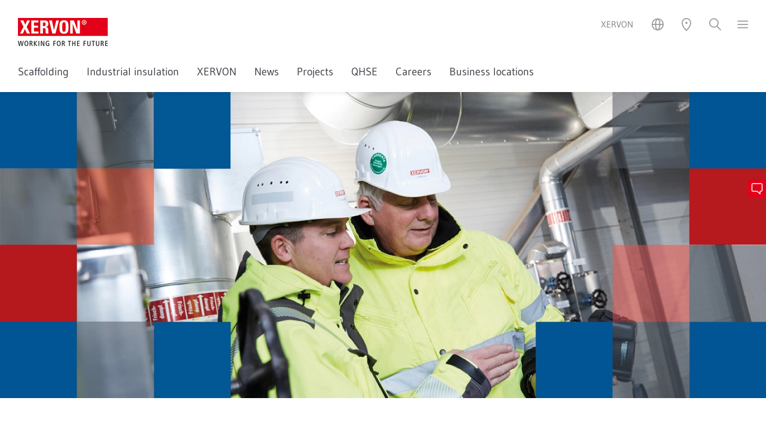

--- FILE ---
content_type: text/html; charset=utf-8
request_url: https://www.xervon.de/en/brochures-certificates/
body_size: 48412
content:
<!DOCTYPE html>
<html lang="en">
<head>

<meta charset="utf-8">
<!-- 
	Created by Trisinus GmbH & Co. KG – www.trisinus.de

	This website is powered by TYPO3 - inspiring people to share!
	TYPO3 is a free open source Content Management Framework initially created by Kasper Skaarhoj and licensed under GNU/GPL.
	TYPO3 is copyright 1998-2026 of Kasper Skaarhoj. Extensions are copyright of their respective owners.
	Information and contribution at https://typo3.org/
-->

<base href="/">
<link rel="icon" href="/fileadmin/templates/2019/favicons/xervon.ico" type="image/vnd.microsoft.icon">
<title>Brochures &amp;amp; certificates // XERVON GmbH</title>
<meta name="generator" content="TYPO3 CMS">
<meta name="description" content="Well informed about the latest developments at our company. Take a look at our up2date customer magazine, our brochures and our certificates">
<meta name="robots" content="INDEX, FOLLOW">
<meta name="viewport" content="width=device-width, initial-scale=1, user-scalable=no">
<meta name="twitter:card" content="summary">
<meta name="format-detection" content="telephone=no">
<meta name="google-site-verification" content="sOP_HuOaiTBH8yuWqbtERNGCiIgzecNYqIZYeds3LQY">


<link rel="stylesheet" href="/typo3temp/assets/css/32f6eacc0e603977c36ebc5507291006.css?1714382939" media="all">
<link rel="stylesheet" href="/typo3temp/assets/compressed/merged-2f0b4e61b98e33fbc83b6d7b031927f7.css?1761043795" media="all">
<link rel="stylesheet" href="/typo3temp/assets/compressed/merged-8e6c7eb5f499a38afb291630b23a7c9e.css?1760529831" media="print">
<link rel="stylesheet" href="/typo3temp/assets/compressed/merged-46f66e5db4970db2b88947f9ab93d35f.css?1767876541" media="screen">



<script src="/typo3temp/assets/compressed/merged-8b044a815592acfb5e2001fd724f46db.js?1763708785"></script>

<script src="/typo3temp/assets/compressed/merged-e102de81064d26bf4e581e38ef4b1247.js?1763708426"></script>



<script>document.addEventListener("touchstart", function(){}, true);</script>
<link rel="canonical" href="https://www.xervon.de/en/brochures-certificates/"/>

<link rel="alternate" hreflang="de" href="https://www.xervon.de/broschueren-und-zertifikate/"/>
<link rel="alternate" hreflang="en" href="https://www.xervon.de/en/brochures-certificates/"/>
<link rel="alternate" hreflang="x-default" href="https://www.xervon.de/broschueren-und-zertifikate/"/>
</head>
<body id="uid_47511" data-breadcrumbDeaktivieren="0" data-dceheadertextanimation="0" class="   pidinrl_28810  pidinrl_47487 pidinrl_47511">

    <div class="loadingDiv">
      <div class="cssload-container">
        <div class="cssload-speeding-wheel"></div>
      </div>
    </div>
    <div class="komplettrahmen belayout_8">
      <div class="topzeile_klammer">
        <div class="verytopmenue">
          
        </div>
        <div class="menuezeile">
          <div class="logo">
            <span itemscope itemtype="https://schema.org/Organization"><a href="/en/" itemprop="url"><img src="/fileadmin/templates/2019/logos/xervon_en.png" width="150" height="47"  class="kein_unterer_Abstand" itemprop="logo"  alt="" ></a></span>
          </div>
          <div class="utilitynavContainer">
            <div class="firmierung_oben">
              <span>XERVON</span>
            </div>
            <div class="utilitynav">
              <a class="un_link3 hovertext" data-trigger="un_sprachen"><img src="/fileadmin/templates/2019/m/utilityicons/svg/icon_utility_sprachen_50.svg" width="24" height="24" alt=""></a><a class="un_link5 hovertext" data-trigger="un_standort"><img src="/fileadmin/templates/2019/m/utilityicons/svg/icon_utility_standort_50.svg" width="24" height="24" alt=""></a><a class="un_link4 hovertext" data-trigger="un_login" data-target-page="47488" data-external-page="0" data-target-uid="c504853"><img src="/fileadmin/templates/2019/m/utilityicons/svg/icon_utility_login_50.svg" width="24" height="24" alt=""></a><a data-trigger="un_kontakt" data-target-pageurl="" data-target-page="47497&L=1" data-target-uid="c506650" href="javascript:;" class="kontaktbuttontrigger un_link1 hovertext"><img src="/fileadmin/templates/2019/m/utilityicons/svg/icon_utility_mobile_kontakt_50.svg" width="24" height="24" alt=""></a><a class="un_link2 hovertext" data-trigger="un_suchen"><img src="/fileadmin/templates/2019/m/utilityicons/svg/icon_utility_suchen_50.svg" width="24" height="24" alt=""></a><a class="un_link6 hovertext slideoutmenuebutton" data-trigger="un_hamburger"><img src="/fileadmin/templates/2019/m/utilityicons/svg/icon_utility_hamburger_50.svg" width="19" height="24" alt=""></a>
            </div>
          </div>
        </div>
        <div class="topmenue">
          <ul class="topmenueLevelWrap level_1"><li class="menuitemFor_47504"><a href="/en/scaffolding/">Scaffolding</a></li><li class="menuitemFor_47505"><a href="/en/industrial-insulation/">Industrial insulation</a></li><li class="menuitemFor_47503"><a href="/en/about-xervon/">XERVON</a></li><li class="menuitemFor_47506"><a href="https://www.remondis-maintenance.com/news-pr/" target="_blank" rel="noreferrer">News</a></li><li class="menuitemFor_47507"><a href="/en/projects/">Projects</a></li><li class="menuitemFor_47508"><a href="/en/qhse/">QHSE</a></li><li class="menuitemFor_47509"><a href="/en/careers/">Careers</a></li><li class="menuitemFor_47510"><a href="/en/business-locations/">Business locations</a></li></ul>
        </div>
        <div
          class="suchboxContainer utilityOverlay inhaltsbox_inhalt_weiss"
          id="un_suchen_overlay">
          
  
  
      <div
        id="c506676"
        class="frame frame-default default frame-type-list  frame-layout-0                                                           ">
        
          



        
        
          

    
        <header>
            
  
    
        
          
  
    
        <h2 class="">
          
            
              
                Suche
              
            
          
        </h2>
      
  


        
      
  


            



            



        </header>
    



        
        

    
        <div class="tx-kesearch-pi1">
  
	<form method="get" id="form_kesearch_pi1" name="form_kesearch_pi1" action="/en/suche/">
		
		

		<fieldset class="kesearch_searchbox">
			
			
			

			<div class="kesearchbox">
				<input type="search" id="ke_search_sword" name="tx_kesearch_pi1[sword]"
					value="" placeholder="Your search phrase"
					
					minlength="3" />
				<input type="image" id="kesearch_submit" src="/typo3conf/ext/ke_search/res/img/kesearch_submit.png" alt=" " class="submit" />
				<div class="clearer">&nbsp;</div>
			</div>

			
				<input id="kesearchpagenumber" type="hidden" name="tx_kesearch_pi1[page]" value="1" />
			
			<input id="resetFilters" type="hidden" name="tx_kesearch_pi1[resetFilters]" value="0" />
			
			

			

			<span class="resetbutt"><a href="/en/suche/" class="resetButton"><span>
						Reset
					</span></a></span>
			<span class="submitbutt"><input type="submit"
					value="Find" /></span>
		</fieldset>
	</form>

</div>

    


        
          



        
        
          



        
      </div>
    


        </div>
        <div
          class="standortContainer utilityOverlay inhaltsbox_inhalt_weiss"
          id="un_standort_overlay">
          
  
  
      <div
        id="c506680"
        class="frame frame-default default frame-type-list  frame-layout-0                                                           ">
        
          



        
        
          



        
        

    
        
				<div class='tx-t3sprotein-plugin tx-t3sprotein-template_Inhaltscontainer'>
					<div class="protein_inhaltscontainer" style="width: 100%;">
    <div class='item item_1 odd item_ctype_text first'>
  
  
      <div
        id="c506681"
        class="frame frame-default default frame-type-text  frame-layout-0                                                           ">
        
          



        
        
          

    
        <header>
            
  
    
        
          
  
    
        <h2 class="">
          
            
              
                The XERVON Group’s locations
              
            
          
        </h2>
      
  


        
      
  


            



            



        </header>
    



        
        
	<div class="ce-bodytext">
		<p>The whole picture with just a single click. Find out here where our branches are located, what services they offer and how to contact them.</p>
<p><a href="https://remondis-locations.com/?department=28" target="_blank" class="callToAction" rel="noreferrer">The XERVON Group’s locations</a></p>
	</div>

        
          



        
        
          



        
      </div>
    

</div><div class='item item_2 even item_ctype_div'>
  
  
      <div
        id="c506682"
        class="frame frame-default default frame-type-div csc-divider frame-layout-0                                                           ">
        
          



        
        
        
	<div class="divider voller_unterer_Abstand">
		<hr class="ce-div" />
	</div>

        
          



        
        
          



        
      </div>
    

</div><div class='item item_3 odd item_ctype_shortcut last'>
  
  
      
      
        



      
      
      

    
  
  
      <div
        id="c425965"
        class="frame frame-default default frame-type-text  frame-layout-0                                                           ">
        
          



        
        
          

    
        <header>
            
  
    
        
          
  
    
        <h2 class="">
          
            
              
                The REMONDIS Group’s locations
              
            
          
        </h2>
      
  


        
      
  


            



            



        </header>
    



        
        
	<div class="ce-bodytext">
		<p>Discover the world of REMONDIS with its approx. 1,500 branches and associated companies in over 30 countries.</p>
<p><a href="http://www.remondis-locations.com" target="_blank" class="callToAction external-link-new-window" title="Opens internal link in current window" rel="noreferrer">The REMONDIS Group’s locations</a></p>
	</div>

        
          



        
        
          



        
      </div>
    




      
        



      
      
        



      
      
    

</div>
</div>

				</div>
			
    


        
          



        
        
          



        
      </div>
    


        </div>
        <div
          class="loginboxContainer utilityOverlay inhaltsbox_inhalt_weiss"
          id="un_login_overlay">
          <div class="felogin_inhalt"></div>
        </div>
        <div
          class="kontaktboxContainer utilityOverlay inhaltsbox_inhalt_weiss"
          id="un_kontakt_overlay">
          <div class="kontakt_inhalt"></div>
        </div>
        <div
          class="slideoutmenu utilityOverlay inhaltsbox_inhalt_weiss"
          id="un_hamburger_overlay">
          <div class="slideoutmenuUlWrap"><ul><li class="menuitemFor_47502"><a href="/en/">Startseite</a></li><li class="menuitemFor_47504"><a href="/en/scaffolding/">Scaffolding</a></li><li class="menuitemFor_47505"><a href="/en/industrial-insulation/">Industrial insulation</a></li><li class="menuitemFor_47503"><a href="/en/about-xervon/">XERVON</a></li><li class="menuitemFor_47506"><a href="https://www.remondis-maintenance.com/news-pr/" target="_blank" rel="noreferrer">News</a></li><li class="menuitemFor_47507"><a href="/en/projects/">Projects</a></li><li class="menuitemFor_47508"><a href="/en/qhse/">QHSE</a></li><li class="menuitemFor_47509"><a href="/en/careers/">Careers</a></li><li class="menuitemFor_47510"><a href="/en/business-locations/">Business locations</a></li></ul></div><ul class="mainmenu_special"><li class="cur on menuitemFor_47511"><a href="/en/brochures-certificates/">Brochures & certificates</a></li><li class="menuitemFor_47497"><a href="/en/kontakt/">Kontakt</a></li><li class="menuitemFor_47495"><a href="/en/imprint/">Imprint</a></li><li class="menuitemFor_47494"><a href="/en/privacy-cookies/">Privacy & Cookies</a></li><li class="menuitemFor_47493"><a href="/en/image-credits/">Image credits</a></li></ul>
        </div>
        <div
          class="sprachwahlContainer utilityOverlay inhaltsbox_inhalt_weiss"
          id="un_sprachen_overlay">
          
  
    <ul class="sprachwahl">
      
        
          
            <li
              class="otherLang ">
              
                  <a href="/broschueren-und-zertifikate/" hreflang="de"
                    >deutsch
                  </a>
                
            </li>
          
        
      
        
          
            <li
              class="activeLang ">
              
                  <a href="/en/brochures-certificates/" hreflang="en"
                    >english
                  </a>
                
            </li>
          
        
      
    </ul>
  


        </div>
        <div class="breadcrumb_utilitynav" style="display: none">
          <!--TYPO3SEARCH_end--><div class="csc-frame csc-frame-default megabread-container"><div style="display:none;" ><ol itemscope itemtype="http://schema.org/BreadcrumbList"><li itemprop="itemListElement" itemscope itemtype="http://schema.org/ListItem"><a href="/en/" itemprop="item" rel="nofollow"><span itemprop="name">XERVON 2024</span> <meta itemprop="position" content="1" /></a></li><li itemprop="itemListElement" itemscope itemtype="http://schema.org/ListItem"><a href="/en/brochures-certificates/" itemprop="item" rel="nofollow"><span itemprop="name">Brochures & certificates</span> <meta itemprop="position" content="2" /></a></li></ol></div><div class="megabread-container"><ul class="megabread"><li class="nh_0"><a href="/en/">XERVON 2024</a></li><li class="cur nh_0"><a href="/en/brochures-certificates/">Brochures & certificates</a></li></ul></div><ul class="sublevel sublevel_0"><li class="nh_0"><a href="/en/" rel="nofollow">Startseite</a></li><li class="nh_0"><a href="/en/scaffolding/" rel="nofollow">Scaffolding</a></li><li class="nh_0"><a href="/en/industrial-insulation/" rel="nofollow">Industrial insulation</a></li><li class="nh_0"><a href="/en/about-xervon/" rel="nofollow">XERVON</a></li><li class="nh_0"><a href="https://www.remondis-maintenance.com/news-pr/" target="_blank" rel="noreferrer nofollow">News</a></li><li class="nh_0"><a href="/en/projects/" rel="nofollow">Projects</a></li><li class="nh_0"><a href="/en/qhse/" rel="nofollow">QHSE</a></li><li class="nh_0"><a href="/en/careers/" rel="nofollow">Careers</a></li><li class="nh_0"><a href="/en/business-locations/" rel="nofollow">Business locations</a></li></ul><ul class="sublevel sublevel_1"><li class="cur nh_0"><a href="/en/brochures-certificates/" rel="nofollow">Brochures & certificates</a></li><li class="nh_0"><a href="/en/kontakt/" rel="nofollow">Kontakt</a></li><li class="nh_0"><a href="/en/imprint/" rel="nofollow">Imprint</a></li><li class="nh_0"><a href="/en/privacy-cookies/" rel="nofollow">Privacy & Cookies</a></li><li class="nh_0"><a href="/en/image-credits/" rel="nofollow">Image credits</a></li></ul></div><!--TYPO3SEARCH_begin-->
        </div>
      </div>
      <div class="kopfzeile">
        
  
  
      <div
        id="c506636"
        class="frame frame-default default frame-type-image  frame-layout-0                                                           ">
        
          



        
        
          

    



        
        

    <div class="ce-image ce-left ce-above">
        

    <div class="ce-gallery" data-ce-columns="1" data-ce-images="1">
        
        
            <div class="ce-row">
                
                    
                        <div class="ce-column">
                            

        
  <figure class="image">
    
        
            
  
      <img class="image-embed-item lazyload" alt="Two men wearing personal protective equipment working with a thermal imaging camera at an industrial plant" loading="lazy" src="/fileadmin/_processed_/b/b/csm_headerbild_xervon_broschueren_3690fe5826.webp" srcset="/fileadmin/_processed_/b/b/csm_headerbild_xervon_broschueren_b1a7de213c.webp 1w, /fileadmin/_processed_/b/b/csm_headerbild_xervon_broschueren_a621aedaa8.webp 360w, /fileadmin/_processed_/b/b/csm_headerbild_xervon_broschueren_a2995eccf3.webp 568w, /fileadmin/_processed_/b/b/csm_headerbild_xervon_broschueren_abccdf72ca.webp 768w, /fileadmin/_processed_/b/b/csm_headerbild_xervon_broschueren_424b1cc429.webp 1024w, /fileadmin/_processed_/b/b/csm_headerbild_xervon_broschueren_f3c85a839d.webp 1440w, /fileadmin/_processed_/b/b/csm_headerbild_xervon_broschueren_3690fe5826.webp 1920w" sizes="(min-width: 1920px) 1920px, 100vw" width="1920" height="768" />
    


          
      
    
  </figure>


    


                        </div>
                    
                
            </div>
        
        
    </div>



    </div>


        
          



        
        
          



        
      </div>
    


      </div>
      <div class="inhaltszeile">
        <div class="overlay_inhaltszeile"></div>
        <!--TYPO3SEARCH_begin-->
        <div class="redaktionell" id="redaktionell">
          
          
  
  
      <div
        id="c506637"
        class="frame frame-default default frame-type-text  frame-layout-0                                                           ">
        
          



        
        
          

    
        <header>
            
  
    
        
          
  
    
        <h2 class="">
          
            
              
                Well informed
              
            
          
        </h2>
      
  


        
      
  


            



            



        </header>
    



        
        
	<div class="ce-bodytext">
		<p>As our business is constantly growing and developing, we like to keep you informed about the latest developments at our company. Simply take a look at our download section to access our customer magazine, brochures and certificates.</p>
	</div>

        
          



        
        
          



        
      </div>
    


  
  
      <div
        id="c506638"
        class="frame frame-custom-20 custom-20 frame-type-list  frame-layout-0 csc-frame csc-frame-frame1 inhaltsbox_farbig                                                          ">
        
          



        
        
          

    



        
        

    
        
				<div class='tx-t3sprotein-plugin tx-t3sprotein-template_Inhaltscontainer'>
					<div class="protein_inhaltscontainer" style="width: 100%;">
    <div class='item item_1 odd item_ctype_text first'>
  
  
      <div
        id="c506639"
        class="frame frame-default default frame-type-text  frame-layout-0                                                           ">
        
          



        
        
          

    
        <header>
            
  
    
        
          
  
    
        <h2 class="">
          
            
              
                Our up2date customer magazine
              
            
          
        </h2>
      
  


        
      
  


            



            



        </header>
    



        
        
	<div class="ce-bodytext">
		<p>From theme parks, to airports, through to historical buildings and oil rigs – our projects have already taken us to some truly fascinating places. Find out more about these and many other assignments carried out by BUCHEN and XERVON in our latest up2date customer magazine. <a href="https://www.remondis-maintenance.de/up2date-kundenmagazin/" target="_blank">up2date</a></p>
	</div>

        
          



        
        
          



        
      </div>
    

</div><div class='item item_2 even item_ctype_div'>
  
  
      <div
        id="c506640"
        class="frame frame-default default frame-type-div csc-divider frame-layout-0                                                           ">
        
          



        
        
        
	<div class="divider voller_unterer_Abstand">
		<hr class="ce-div" />
	</div>

        
          



        
        
          



        
      </div>
    

</div><div class='item item_3 odd item_ctype_list'>
  
  
      <div
        id="c506641"
        class="frame frame-default default frame-type-list  frame-layout-0                                                           ">
        
          



        
        
          

    



        
        

    
        <div class="tx-3sdownloadlibrary-plugin">
         
			<header>
				<h2>
					XERVON brochures
				</h2>
			</header>
			<div class="downloadContainer">
				
			<div class="singleDownload">
				<div class="singleDownloadImage">
					<img src="/fileadmin/user_upload/xervon/broschueren/xervon_imagebroschuere.png" alt=""/>
				</div>
				<div class="singleDownloadDownloadlist">
					<dl class="voller_unterer_Abstand">
						<dt>
						<strong>XERVON company brochure</strong>
						
						</dt>
						
			<dd>
				
				<a href='/uploads/tx_3sdownloadlibrary/Imagebroschuere_XERVON_DE_16.01.2019_01.pdf' target='_blank' class='textlink' >PDF</a>
			
				(German)
			</dd>
		
			<dd>
				
				<a href='/uploads/tx_3sdownloadlibrary/Imagebroschuere_XERVON_EN_16.01.2019_01.pdf' target='_blank' class='textlink' >PDF</a>
			
				(English)
			</dd>
		
						
					</dl>
				</div>
			</div>
		
			<div class="singleDownload">
				<div class="singleDownloadImage">
					<img src="/fileadmin/user_upload/xervon/broschueren/geruestbau_bibliothek_03.png" alt=""/>
				</div>
				<div class="singleDownloadDownloadlist">
					<dl class="voller_unterer_Abstand">
						<dt>
						<strong>XERVON Scaffolding</strong>
						
						</dt>
						
			<dd>
				
				<a href='/fileadmin/user_upload/xervon_24/09_Broschueren_Zertifikate/XERVON_Geruestbau_DE_WEB.pdf' target='_blank' class='textlink' >PDF</a>
			
				(German)
			</dd>
		
			<dd>
				
				<a href='/fileadmin/user_upload/xervon_24/09_Broschueren_Zertifikate/XERVON_Scaffolding_EN_WEB.pdf' target='_blank' class='textlink' >PDF</a>
			
				(English)
			</dd>
		
						
					</dl>
				</div>
			</div>
		
			<div class="singleDownload">
				<div class="singleDownloadImage">
					<img src="/fileadmin/user_upload/xervon/broschueren/isolierung_bibliothek_02.png" alt=""/>
				</div>
				<div class="singleDownloadDownloadlist">
					<dl class="voller_unterer_Abstand">
						<dt>
						<strong>XERVON Insulation</strong>
						
						</dt>
						
			<dd>
				
				<a href='/uploads/tx_3sdownloadlibrary/xervon_gwb_isolierung_d_final_20140318_online_01.pdf' target='_blank' class='textlink' >PDF</a>
			
				(German)
			</dd>
		
			<dd>
				
				<a href='/uploads/tx_3sdownloadlibrary/xervon_gwb_isolierung_eng_final_20140318_online_01.pdf' target='_blank' class='textlink' >PDF</a>
			
				(English)
			</dd>
		
						
					</dl>
				</div>
			</div>
		
			<div class="singleDownload">
				<div class="singleDownloadImage">
					<img src="/uploads/tx_3sdownloadlibrary/th_xervon-iso-energie_01.png" />
				</div>
				<div class="singleDownloadDownloadlist">
					<dl class="voller_unterer_Abstand">
						<dt>
						<strong>XERVON Insulation/Energy Efficiency</strong>
						
						</dt>
						
			<dd>
				
				<a href='/uploads/tx_3sdownloadlibrary/XERVON_Isolierung_Energieeffizienz_web_geschuetzt_01.pdf' target='_blank' class='textlink' >PDF</a>
			
				(German)
			</dd>
		
						
					</dl>
				</div>
			</div>
		
			<div class="singleDownload">
				<div class="singleDownloadImage">
					<img src="/fileadmin/user_upload/xervon/broschueren/oberflaechentechnik_bibliothek_02.png" alt=""/>
				</div>
				<div class="singleDownloadDownloadlist">
					<dl class="voller_unterer_Abstand">
						<dt>
						<strong>XERVON Surface Technology</strong>
						
						</dt>
						
			<dd>
				
				<a href='/fileadmin/user_upload/xervon_24/09_Broschueren_Zertifikate/xervon_oberflaechentechnik.pdf' target='_blank' class='textlink' >PDF</a>
			
				(German)
			</dd>
		
						
					</dl>
				</div>
			</div>
		
			<div class="singleDownload">
				<div class="singleDownloadImage">
					<img src="/fileadmin/user_upload/xervon/broschueren/xervon_instandhaltung.jpg" alt=""/>
				</div>
				<div class="singleDownloadDownloadlist">
					<dl class="voller_unterer_Abstand">
						<dt>
						<strong>XERVON Full Service Maintenance</strong>
						
						</dt>
						
			<dd>
				
				<a href='/fileadmin/user_upload/xervon/broschueren/xervon_instandhaltung_de.pdf' target='_blank' class='textlink' >PDF</a>
			
				(German)
			</dd>
		
						
					</dl>
				</div>
			</div>
		
			<div class="singleDownload">
				<div class="singleDownloadImage">
					<img src="/uploads/tx_3sdownloadlibrary/XERVON_FMS_DE_12.2020_01.png" />
				</div>
				<div class="singleDownloadDownloadlist">
					<dl class="voller_unterer_Abstand">
						<dt>
						<strong>XERVON Facharbeiter- und Montageservice</strong>
						
						</dt>
						
			<dd>
				
				<a href='/uploads/tx_3sdownloadlibrary/XERVON_FMS_DE_12.2020_01.pdf' target='_blank' class='textlink' >PDF</a>
			
				(German)
			</dd>
		
						
					</dl>
				</div>
			</div>
		
			<div class="singleDownload">
				<div class="singleDownloadImage">
					<img src="/uploads/tx_3sdownloadlibrary/xervon_condition_monitoring_02.png" />
				</div>
				<div class="singleDownloadDownloadlist">
					<dl class="voller_unterer_Abstand">
						<dt>
						<strong>XERVON Condition Monitoring</strong>
						
						</dt>
						
			<dd>
				
				<a href='/uploads/tx_3sdownloadlibrary/XERVON_Condition_Monitoring_D_Broschuere_01.pdf' target='_blank' class='textlink' >PDF</a>
			
				(German)
			</dd>
		
						
					</dl>
				</div>
			</div>
		
			<div class="singleDownload">
				<div class="singleDownloadImage">
					<img src="/fileadmin/user_upload/xervon/broschueren/Tankbeschichtung_2023_Web.png" alt=""/>
				</div>
				<div class="singleDownloadDownloadlist">
					<dl class="voller_unterer_Abstand">
						<dt>
						<strong>XERVON Tank Coating</strong>
						
						</dt>
						
			<dd>
				
				<a href='/fileadmin/user_upload/xervon/broschueren/Tankbeschichtung_2023_Web.pdf' target='_blank' class='textlink' >PDF</a>
			
				(German)
			</dd>
		
						
					</dl>
				</div>
			</div>
		
			<div class="singleDownload">
				<div class="singleDownloadImage">
					<img src="/uploads/tx_3sdownloadlibrary/SCHLUESSLER_imagebroschuere_01.png" />
				</div>
				<div class="singleDownloadDownloadlist">
					<dl class="voller_unterer_Abstand">
						<dt>
						<strong>SCHLÜSSLER company brochure</strong>
						
						</dt>
						
			<dd>
				
				<a href='/uploads/tx_3sdownloadlibrary/Schluessler_Ansicht_V1_201012_01.pdf' target='_blank' class='textlink' >PDF</a>
			
				(German)
			</dd>
		
			<dd>
				
				<a href='/uploads/tx_3sdownloadlibrary/Schluessler_EN_02.pdf' target='_blank' class='textlink' >PDF</a>
			
				(English)
			</dd>
		
						
					</dl>
				</div>
			</div>
		
			</div>
		
     </div>
     
    


        
          



        
        
          



        
      </div>
    

</div><div class='item item_4 even item_ctype_div'>
  
  
      <div
        id="c506642"
        class="frame frame-default default frame-type-div csc-divider frame-layout-0                                                           ">
        
          



        
        
        
	<div class="divider voller_unterer_Abstand">
		<hr class="ce-div" />
	</div>

        
          



        
        
          



        
      </div>
    

</div><div class='item item_5 odd item_ctype_list last'>
  
  
      <div
        id="c506643"
        class="frame frame-default default frame-type-list  frame-layout-0                                                           ">
        
          



        
        
          

    
        <header>
            
  
    
        
          
  
    
        <h2 class="">
          
            
              
                Our certificates
              
            
          
        </h2>
      
  


        
      
  


            



            



        </header>
    



        
        

    
        
				<div class='tx-t3sprotein-plugin tx-t3sprotein-template_Inhaltscontainer'>
					<div class="protein_inhaltscontainer" style="width: 100%;">
    <div class='item item_1 odd item_ctype_text first'>
  
  
      <div
        id="c506644"
        class="frame frame-default default frame-type-text  frame-layout-0                                                           ">
        
          



        
        
          

    



        
        
	<div class="ce-bodytext">
		<p>The company certificates are only valid in conjunction with the main certificate issued to REMONDIS Maintenance &amp; Services GmbH</p>
	</div>

        
          



        
        
          



        
      </div>
    

</div><div class='item item_2 even item_ctype_list last'>
  
  
      <div
        id="c506854"
        class="frame frame-custom-151 custom-151 frame-type-list  frame-layout-0                             csc-frame csc-frame-default duo_akkordeon akkordeoncontainer                              ">
        
          



        
        
          

    



        
        

    
        
				<div class='tx-t3sprotein-plugin tx-t3sprotein-template_Inhaltscontainer'>
					<div class="protein_inhaltscontainer" style="width: 100%;">
    <div class='item item_1 odd item_ctype_text first'>
  
  
      <div
        id="c506859"
        class="frame frame-custom-152 custom-152 frame-type-text  frame-layout-0                              csc-frame csc-frame-default akkordeon_item                             ">
        
          



        
        
          

    
        <header>
            
  
    
        <h4 class="">
          
            
              
                Quality management
              
            
          
        </h4>
      
  


            



            



        </header>
    



        
        
	<div class="ce-bodytext">
		<figure class="table" style="width:100%;"><table class="contenttable"><tbody><tr><td><strong>ISO 9001</strong></td><td>&nbsp;</td></tr><tr><td rowspan="1">REMONDIS Maintenance &amp; Services GmbH &amp; Co. KG</td><td style="vertical-align:bottom;" rowspan="1"><a href="/fileadmin/user_upload/remondis_ms_2022/Matrix-Zertifizierung/ISO_9001/zertifikat_9001_rms_e.pdf">PDF</a></td></tr><tr><td rowspan="1">XERVON GmbH</td><td style="vertical-align:bottom;" rowspan="1"><a href="/fileadmin/user_upload/remondis_ms_2022/Matrix-Zertifizierung/ISO_9001/zertifikat_9001_xn_e.pdf">PDF</a></td></tr></tbody></table></figure>
	</div>

        
          



        
        
          



        
      </div>
    

</div><div class='item item_2 even item_ctype_text'>
  
  
      <div
        id="c506860"
        class="frame frame-custom-152 custom-152 frame-type-text  frame-layout-0                              csc-frame csc-frame-default akkordeon_item                             ">
        
          



        
        
          

    
        <header>
            
  
    
        <h4 class="">
          
            
              
                Environmental protection
              
            
          
        </h4>
      
  


            



            



        </header>
    



        
        
	<div class="ce-bodytext">
		<figure class="table" style="width:100%;"><table class="contenttable"><tbody><tr><td><strong>ISO 14001</strong></td><td>&nbsp;</td></tr><tr><td rowspan="1">REMONDIS Maintenance &amp; Services GmbH &amp; Co. KG</td><td style="vertical-align:bottom;" rowspan="1"><a href="/fileadmin/user_upload/remondis_ms_2022/Matrix-Zertifizierung/ISO_14001/zertifikat_14001_rms_e.pdf">PDF</a></td></tr><tr><td rowspan="1">XERVON GmbH</td><td style="vertical-align:bottom;" rowspan="1"><a href="/fileadmin/user_upload/remondis_ms_2022/Matrix-Zertifizierung/ISO_14001/zertifikat_14001_xn_e.pdf">PDF</a></td></tr></tbody></table></figure>
	</div>

        
          



        
        
          



        
      </div>
    

</div><div class='item item_3 odd item_ctype_text'>
  
  
      <div
        id="c506861"
        class="frame frame-custom-152 custom-152 frame-type-text  frame-layout-0                              csc-frame csc-frame-default akkordeon_item                             ">
        
          



        
        
          

    
        <header>
            
  
    
        <h4 class="">
          
            
              
                Safety management
              
            
          
        </h4>
      
  


            



            



        </header>
    



        
        
	<div class="ce-bodytext">
		<figure class="table" style="width:100%;"><table class="contenttable"><tbody><tr><td><strong>nach SCC<sup>P</sup></strong></td><td>&nbsp;</td></tr><tr><td rowspan="1">REMONDIS Maintenance &amp; Services GmbH &amp; Co. KG</td><td style="vertical-align:bottom;" rowspan="1"><a href="/fileadmin/user_upload/remondis_ms_2022/Matrix-Zertifizierung/SCCP/zertifikat_SCCP_rms_e.pdf">PDF</a></td></tr><tr><td rowspan="1">XERVON GmbH</td><td style="vertical-align:bottom;" rowspan="1"><a href="/fileadmin/user_upload/remondis_ms_2022/Matrix-Zertifizierung/SCCP/zertifikat_SCCP_xn_e.pdf">PDF</a></td></tr><tr><td>&nbsp;</td><td style="vertical-align:bottom;">&nbsp;</td></tr><tr><td rowspan="1"><strong>ISO 45001</strong></td><td style="vertical-align:bottom;" rowspan="1">&nbsp;</td></tr><tr><td rowspan="1">REMONDIS Maintenance &amp; Services GmbH</td><td style="vertical-align:bottom;" rowspan="1"><a href="/fileadmin/user_upload/remondis_ms_2022/Matrix-Zertifizierung/ISO_45001/zertifikat_45001_rms_e.pdf">PDF</a></td></tr><tr><td rowspan="1">XERVON GmbH</td><td style="vertical-align:bottom;" rowspan="1"><a href="/fileadmin/user_upload/remondis_ms_2022/Matrix-Zertifizierung/ISO_45001/zertifikat_45001_xn_e.pdf">PDF</a></td></tr></tbody></table></figure>
	</div>

        
          



        
        
          



        
      </div>
    

</div><div class='item item_4 even item_ctype_text last'>
  
  
      <div
        id="c506862"
        class="frame frame-custom-152 custom-152 frame-type-text  frame-layout-0                              csc-frame csc-frame-default akkordeon_item                             ">
        
          



        
        
          

    
        <header>
            
  
    
        <h4 class="">
          
            
              
                Other certificates
              
            
          
        </h4>
      
  


            



            



        </header>
    



        
        
	<div class="ce-bodytext">
		<table style="width: 100%; " class="contenttable"><tbody><tr><td rowspan="1" class="padding-right">KTA 1401</td><td rowspan="1" style="vertical-align: bottom; " class="align-right"><a href="https://remondis-typo3v12.de/xervon/en/contact/" target="_blank">on request<span style="font-size:11.0pt"></span></a></td></tr><tr><td class="padding-right">VMC Präqualifikation</td><td style="vertical-align: bottom; " class="align-right"><a href="https://remondis-typo3v12.de/xervon/en/contact/" target="_blank">on request</a></td></tr></tbody></table>
	</div>

        
          



        
        
          



        
      </div>
    

</div>
</div>

				</div>
			
    


        
          



        
        
          



        
      </div>
    

</div>
</div>

				</div>
			
    


        
          



        
        
          



        
      </div>
    

</div>
</div>

				</div>
			
    


        
          



        
        
          



        
      </div>
    


          
        </div>
        <!--TYPO3SEARCH_end-->
      </div>
      <div class="totop_print">
        <div class="helperDiv">
          <div class="company_print">
            <div class="firmierung_unten">
              <strong>XERVON GmbH</strong> // <span class="breakbeforesmallVP">A company of the REMONDIS Group</span>
            </div>
            <div class="print">
                <a target="_blank" class="keinlinkpfeil" href="https://www.linkedin.com/company/xervongmbh/"><i class="fab fa-lg fa-linkedin-in"></i></a>
  <a target="_blank" class="keinlinkpfeil" href="https://www.youtube.com/channel/UC8I3O6gy8Onkmp6gVFHbABw"><i class="fab fa-lg fa-youtube"></i></a>
  <a target="_blank" class="keinlinkpfeil" href="https://www.instagram.com/xervon_karriere/"><i class="fab fa-lg fa-instagram"></i></a>
  <a target="_blank" class="keinlinkpfeil" href="https://www.facebook.com/XERVONKarriere"><i class="fab fa-lg fa-facebook-f"></i></a>
            </div>
          </div>
        </div>
      </div>
      <div class="zusatzmenue"><div class="helperDiv">
  
  
      <div
        id="c506686"
        class="frame frame-default default frame-type-list  frame-layout-0                                                           ">
        
          



        
        
          

    



        
        

    
        
				<div class='tx-t3sprotein-plugin tx-t3sprotein-template_Teasermenue_3er'>
					<div class="footermenue inhaltsbox_inhalt_weiss" >
	<div class="footer_inner">
		<div class="zusatzlinks"><div class='item item_1 odd item_ctype_text first last'>
  
  
      <div
        id="c506693"
        class="frame frame-default default frame-type-text  frame-layout-0                                                           ">
        
          



        
        
          

    



        
        
	<div class="ce-bodytext">
		<p><a href="/en/imprint/">Imprint</a> <a href="/en/privacy-cookies/">Privacy &amp; Cookies</a> <a href="/en/rms-corporate-compliance-2019/">Corporate Compliance</a> <a href="/en/sitemap/">Sitemap</a> <a href="https://www.remondis.de" target="_blank">REMONDIS Group</a></p>
	</div>

        
          



        
        
          



        
      </div>
    

</div><div class="frame-type-div csc-divider"><div class="divider"></div></div></div>
		<div class="spaltenklammer">
			<div><div class='item item_1 odd item_ctype_image first'>
  
  
      <div
        id="c506687"
        class="frame frame-default default frame-type-image  frame-layout-0                                                           ">
        
          



        
        
          

    



        
        

    <div class="ce-image ce-center ce-above">
        

    <div class="ce-gallery" data-ce-columns="1" data-ce-images="1">
        
            <div class="ce-outer">
                <div class="ce-inner">
        
        
            <div class="ce-row">
                
                    
                        <div class="ce-column">
                            

        
  <figure class="image">
    
        
            
  
      <img class="image-embed-item lazyload" loading="lazy" src="/fileadmin/templates/2019/img/footer/footer_icon_formular.svg" width="114" height="80" alt="" />
    


          
      
    
  </figure>


    


                        </div>
                    
                
            </div>
        
        
                </div>
            </div>
        
    </div>



    </div>


        
          



        
        
          



        
      </div>
    

</div><div class='item item_2 even item_ctype_list last'>
  
  
      <div
        id="c506688"
        class="frame frame-default default frame-type-list  frame-layout-0                                                           ">
        
          



        
        
          

    
        <header>
            
  
    
        <p class="subline kein_unterer_Abstand ">
          
            
              
                Drop us a line
              
            
          
        </p>
      
  


            



            



        </header>
    



        
        

    
        <div class="tx-t3sincludephp-pi-include">
         <div id="kontaktfooteranchor"></div>
<script type="module" src="https://www.xervon.de/fileadmin/php/friendlycaptcha/v2/site.min.js" async defer></script>
<script nomodule src="https://www.xervon.de/fileadmin/php/friendlycaptcha/v2/site.compat.min.js" async defer></script>
<script>if( typeof window.friendlyVisitor === "undefined" ) { window.friendlyVisitor = "false"; }</script>
<script>
	$(document).ready(function() {
		$("input:submit").show();
		switchInputlabel(".kontaktformular input[type=text]");
		switchInputlabel(".kontaktformular input[type=email]");
		switchInputlabel(".kontaktformular input[type=password]");
		switchInputlabel(".kontaktformular textarea");

		$("#Footer_Email").blur(function() {
			if( $(this).val().length > 0) {
				$(".footer_captcha").slideDown();
			}
		});
	});
</script>
<noscript>You need JavaScript for CAPTCHA verification to submit this form.</noscript>
<h2>Drop us a line</h2>
<form id="kontaktfooter" class="kontaktformular niceform" name="kontaktformular" method="post" action="/en/brochures-certificates/#kontaktfooteranchor" onsubmit="return mailFriendly2Check(this);">
<fieldset>
	<div class="clearfix">
		<div class="nofloat">
			<div class="fieldwrap text">
				<!--<label for="Footer_Name">Last name/First name</label>-->
				<input placeholder="Last name/First name" name="Footer_Name" id="Footer_Name" type = "text" title = "Name" value = ""/>
			</div>
		</div>
		<div class="nofloat">
			<div class="fieldwrap text">
				<!--<label for="Footer_Email" >Email*</label>-->
				<input placeholder="Email*" name="Footer_Email" id="Footer_Email" type = "email" class="mandatory email " value = ""/>
			</div>
		</div>
		<div class="nofloat">
			<div class="fieldwrap text">
				<!--<label for="Footer_Nachricht" >Your message*</label>-->
				<textarea placeholder="Your message*" class="mandatory " name="Footer_Nachricht" id="Footer_Nachricht"></textarea>
				<input type = "text" name="remondis_website" style = "display:none" tabindex="-1" autocomplete = "off">
			</div>
		</div>
		<p class="viertel_unterer_Abstand">Information about <a href="/en/privacy-cookies/" >Privacy & Cookies</a></p>
		<div class="frc-captcha" data-sitekey="FCMI2B7DKHIL8QSM" data-api-endpoint="eu"></div>
		<div>
			<input type = "hidden" name="footerstep" value = "1" />
			<input name="" type = "submit" value = "&gt; Submit" title = "Submit form" style = "display:none;" />
		</div>

	</div>
</fieldset>
</form>

     </div>
     
    


        
          



        
        
          



        
      </div>
    

</div></div>
			<div><div class='item item_1 odd item_ctype_image first'>
  
  
      <div
        id="c506691"
        class="frame frame-default default frame-type-image  frame-layout-0                                                           ">
        
          



        
        
          

    



        
        

    <div class="ce-image ce-center ce-above">
        

    <div class="ce-gallery" data-ce-columns="1" data-ce-images="1">
        
            <div class="ce-outer">
                <div class="ce-inner">
        
        
            <div class="ce-row">
                
                    
                        <div class="ce-column">
                            

        
  <figure class="image">
    
        
            
  
      <img class="image-embed-item lazyload" loading="lazy" src="/fileadmin/templates/2019/img/footer/footer_icon_info.svg" width="80" height="80" alt="" />
    


          
      
    
  </figure>


    


                        </div>
                    
                
            </div>
        
        
                </div>
            </div>
        
    </div>



    </div>


        
          



        
        
          



        
      </div>
    

</div><div class='item item_2 even item_ctype_textpic last'>
  
  
      <div
        id="c506692"
        class="frame frame-default default frame-type-textpic  frame-layout-0                                                           ">
        
          



        
        
    
      

    
        <header>
            
  
    
        <p class="subline kein_unterer_Abstand ">
          
            
              
                Brochures & certificates
              
            
          
        </p>
      
  


            



            



        </header>
    



    
  
        
    <div
      class="ce-textpic ce-imageorient_0 ce-center ce-above"
    >
      
        



      

      
          <div class="ce-bodytext">
            
            <p>All our divisions across Europe have the full set of quality and safety management certification.<br><a href="/en/brochures-certificates/">more</a></p>
          </div>
        

      
    </div>
  
        
          



        
        
          



        
      </div>
    

</div></div>
			<div><div class='item item_1 odd item_ctype_image first'>
  
  
      <div
        id="c506689"
        class="frame frame-default default frame-type-image  frame-layout-0                                                           ">
        
          



        
        
          

    



        
        

    <div class="ce-image ce-center ce-above">
        

    <div class="ce-gallery" data-ce-columns="1" data-ce-images="1">
        
            <div class="ce-outer">
                <div class="ce-inner">
        
        
            <div class="ce-row">
                
                    
                        <div class="ce-column">
                            

        
  <figure class="image">
    
        
            
  
      <img class="image-embed-item lazyload" loading="lazy" src="/fileadmin/templates/2019/img/footer/footer_icon_kontakt.svg" width="80" height="80" alt="" />
    


          
      
    
  </figure>


    


                        </div>
                    
                
            </div>
        
        
                </div>
            </div>
        
    </div>



    </div>


        
          



        
        
          



        
      </div>
    

</div><div class='item item_2 even item_ctype_list last'>
  
  
      <div
        id="c506690"
        class="frame frame-default default frame-type-list  frame-layout-0                                                           ">
        
          



        
        
          

    
        <header>
            
  
    
        <p class="subline kein_unterer_Abstand ">
          
            
              
                Kontakt
              
            
          
        </p>
      
  


            



            



        </header>
    



        
        

    
        <div class="tx-t3slocations-pi2">
         <div class='locations_pi2_p_2019' id='loc_5216' style='margin-bottom:var(--voller_unterer_Abstand);'><div>XERVON GmbH</div><div>Emdener Straße 278</div><div>50735 Köln</div><div>Germany</div><div><a href='tel:+492217177600'>T +49 221 7177600</a></div><div>F +49 221 7177338</div><div><a href="#" data-mailto-token="nbjmup+jogp/yfswpoAyfswpo/dpn" data-mailto-vector="1">Email</a></div></div>
     </div>
     
    


        
          



        
        
          



        
      </div>
    

</div></div>	
		</div>
	</div>
</div>
				</div>
			
    


        
          



        
        
          



        
      </div>
    

</div></div>
      <div class="fusszeile">
        <div class="helperDiv">
          <div class="footerlinks">
            <span class="copysign">&copy;</span>&nbsp;2026&nbsp;REMONDIS SE & Co. KG
          </div>
        </div>
      </div>
      <div class="fahnen_fix">
        <div class="fahnen_fix_poshelper">
          <a data-trigger="un_kontakt" data-target-pageurl="" data-target-page="47497&L=1" data-target-uid="c506650" href="javascript:;" class="kontaktbuttontrigger un_link1 hovertext"><img src="/fileadmin/templates/2019/m/utilityicons/svg/icon_utility_mobile_kontakt_50.svg" alt=""></a>
        </div>
      </div>
    </div>
    <div class="loading_overlay"></div>
    <div class="zusatzinhalt_hauptmenue">
      
    </div>
    <div class="realskiptotopContainer"><a class="realskiptotop"></a></div>
  


<script src="/typo3temp/assets/compressed/merged-6c3aa7efa952046423a0cb7a10708208.js?1768486010"></script>
<script async="async" src="/typo3temp/assets/js/59cb7c5e3fccb968fb36c2e97ef8bf95.js?1768480112"></script>


</body>
</html>

--- FILE ---
content_type: text/css
request_url: https://www.xervon.de/typo3temp/assets/compressed/merged-46f66e5db4970db2b88947f9ab93d35f.css?1767876541
body_size: 301512
content:

body.compensate-for-scrollbar {
  overflow: hidden;
}
.fancybox-active {
  height: auto;
}
.fancybox-is-hidden {
  left: -9999px;
  margin: 0;
  position: absolute !important;
  top: -9999px;
  visibility: hidden;
}
.fancybox-container {
  -webkit-backface-visibility: hidden;
  height: 100%;
  left: 0;
  outline: none;
  position: fixed;
  -webkit-tap-highlight-color: transparent;
  top: 0;
  touch-action: manipulation;
  transform: translateZ(0);
  width: 100%;
  z-index: 99992;
}
.fancybox-container * {
  box-sizing: border-box;
}
.fancybox-bg,
.fancybox-inner,
.fancybox-outer,
.fancybox-stage {
  bottom: 0;
  left: 0;
  position: absolute;
  right: 0;
  top: 0;
}
.fancybox-outer {
  -webkit-overflow-scrolling: touch;
  overflow-y: auto;
}
.fancybox-bg {
  background: #1e1e1e;
  opacity: 0;
  transition-duration: inherit;
  transition-property: opacity;
  transition-timing-function: cubic-bezier(0.47, 0, 0.74, 0.71);
}
.fancybox-is-open .fancybox-bg {
  opacity: 0.6;
  transition-timing-function: cubic-bezier(0.22, 0.61, 0.36, 1);
}
.fancybox-caption,
.fancybox-infobar,
.fancybox-navigation .fancybox-button,
.fancybox-toolbar {
  direction: ltr;
  opacity: 0;
  position: absolute;
  transition: opacity 0.25s ease, visibility 0s ease 0.25s;
  visibility: hidden;
  z-index: 99997;
}
.fancybox-show-caption .fancybox-caption,
.fancybox-show-infobar .fancybox-infobar,
.fancybox-show-nav .fancybox-navigation .fancybox-button,
.fancybox-show-toolbar .fancybox-toolbar {
  opacity: 1;
  transition: opacity 0.25s ease 0s, visibility 0s ease 0s;
  visibility: visible;
}
.fancybox-infobar {
  color: #ccc;
  font-size: 13px;
  -webkit-font-smoothing: subpixel-antialiased;
  height: 44px;
  left: 0;
  line-height: 44px;
  min-width: 44px;
  mix-blend-mode: difference;
  padding: 0 10px;
  pointer-events: none;
  top: 0;
  -webkit-touch-callout: none;
  -webkit-user-select: none;
  -moz-user-select: none;
  -ms-user-select: none;
  user-select: none;
}
.fancybox-toolbar {
  right: 0;
  top: 0;
}
.fancybox-stage {
  direction: ltr;
  overflow: visible;
  transform: translateZ(0);
  z-index: 99994;
}
.fancybox-is-open .fancybox-stage {
  overflow: hidden;
}
.fancybox-slide {
  -webkit-backface-visibility: hidden;
  display: none;
  height: 100%;
  left: 0;
  outline: none;
  overflow: auto;
  -webkit-overflow-scrolling: touch;
  padding: 44px;
  position: absolute;
  text-align: center;
  top: 0;
  transition-property: transform, opacity;
  white-space: normal;
  width: 100%;
  z-index: 99994;
}
.fancybox-slide:before {
  content: "";
  display: inline-block;
  font-size: 0;
  height: 100%;
  vertical-align: middle;
  width: 0;
}
.fancybox-is-sliding .fancybox-slide,
.fancybox-slide--current,
.fancybox-slide--next,
.fancybox-slide--previous {
  display: block;
}
.fancybox-slide--image {
  overflow: hidden;
  padding: 44px 0;
}
.fancybox-slide--image:before {
  display: none;
}
.fancybox-slide--html {
  padding: 6px;
}
.fancybox-content {
  background: #fff;
  display: inline-block;
  margin: 0;
  max-width: 100%;
  overflow: auto;
  -webkit-overflow-scrolling: touch;
  padding: 44px;
  position: relative;
  text-align: left;
  vertical-align: middle;
}
.fancybox-slide--image .fancybox-content {
  -webkit-animation-timing-function: cubic-bezier(0.5, 0, 0.14, 1);
          animation-timing-function: cubic-bezier(0.5, 0, 0.14, 1);
  -webkit-backface-visibility: hidden;
  background: transparent;
  background-repeat: no-repeat;
  background-size: 100% 100%;
  left: 0;
  max-width: none;
  overflow: visible;
  padding: 0;
  position: absolute;
  top: 0;
  transform-origin: top left;
  transition-property: transform, opacity;
  -webkit-user-select: none;
  -moz-user-select: none;
  -ms-user-select: none;
  user-select: none;
  z-index: 99995;
}
.fancybox-can-zoomOut .fancybox-content {
  cursor: zoom-out;
}
.fancybox-can-zoomIn .fancybox-content {
  cursor: zoom-in;
}
.fancybox-can-pan .fancybox-content,
.fancybox-can-swipe .fancybox-content {
  cursor: -webkit-grab;
  cursor: grab;
}
.fancybox-is-grabbing .fancybox-content {
  cursor: -webkit-grabbing;
  cursor: grabbing;
}
.fancybox-container [data-selectable="true"] {
  cursor: text;
}
.fancybox-image,
.fancybox-spaceball {
  background: transparent;
  border: 0;
  height: 100%;
  left: 0;
  margin: 0;
  max-height: none;
  max-width: none;
  padding: 0;
  position: absolute;
  top: 0;
  -webkit-user-select: none;
  -moz-user-select: none;
  -ms-user-select: none;
  user-select: none;
  width: 100%;
}
.fancybox-spaceball {
  z-index: 1;
}
.fancybox-slide--iframe .fancybox-content,
.fancybox-slide--map .fancybox-content,
.fancybox-slide--pdf .fancybox-content,
.fancybox-slide--video .fancybox-content {
  height: 100%;
  overflow: visible;
  padding: 0;
  width: 100%;
}
.fancybox-slide--video .fancybox-content {
  background: #000;
}
.fancybox-slide--map .fancybox-content {
  background: #e5e3df;
}
.fancybox-slide--iframe .fancybox-content {
  background: #fff;
}
.fancybox-iframe,
.fancybox-video {
  background: transparent;
  border: 0;
  display: block;
  height: 100%;
  margin: 0;
  overflow: hidden;
  padding: 0;
  width: 100%;
}
.fancybox-iframe {
  left: 0;
  position: absolute;
  top: 0;
}
.fancybox-error {
  background: #fff;
  cursor: default;
  max-width: 400px;
  padding: 40px;
  width: 100%;
}
.fancybox-error p {
  color: #444;
  font-size: 16px;
  line-height: 20px;
  margin: 0;
  padding: 0;
}
.fancybox-button {
  background: rgba(30, 30, 30, 0.6);
  border: 0;
  border-radius: 0;
  box-shadow: none;
  cursor: pointer;
  display: inline-block;
  height: 44px;
  margin: 0;
  padding: 10px;
  position: relative;
  transition: color 0.2s;
  vertical-align: top;
  visibility: inherit;
  width: 44px;
}
.fancybox-button,
.fancybox-button:link,
.fancybox-button:visited {
  color: #ccc;
}
.fancybox-button:hover {
  color: #fff;
}
.fancybox-button:focus {
  outline: none;
}
.fancybox-button.fancybox-focus {
  outline: 1px dotted;
}
.fancybox-button[disabled],
.fancybox-button[disabled]:hover {
  color: #888;
  cursor: default;
  outline: none;
}
.fancybox-button div {
  height: 100%;
}
.fancybox-button svg {
  display: block;
  height: 100%;
  overflow: visible;
  position: relative;
  width: 100%;
}
.fancybox-button svg path {
  fill: currentColor;
  stroke-width: 0;
}
.fancybox-button--fsenter svg:nth-child(2),
.fancybox-button--fsexit svg:first-child,
.fancybox-button--pause svg:first-child,
.fancybox-button--play svg:nth-child(2) {
  display: none;
}
.fancybox-progress {
  background: #ff5268;
  height: 2px;
  left: 0;
  position: absolute;
  right: 0;
  top: 0;
  transform: scaleX(0);
  transform-origin: 0;
  transition-property: transform;
  transition-timing-function: linear;
  z-index: 99998;
}
.fancybox-close-small {
  background: transparent;
  border: 0;
  border-radius: 0;
  color: #ccc;
  cursor: pointer;
  opacity: 0.8;
  padding: 8px;
  position: absolute;
  right: -12px;
  top: -44px;
  z-index: 401;
}
.fancybox-close-small:hover {
  color: #fff;
  opacity: 1;
}
.fancybox-slide--html .fancybox-close-small {
  color: currentColor;
  padding: 10px;
  right: 0;
  top: 0;
}
.fancybox-slide--image.fancybox-is-scaling .fancybox-content {
  overflow: hidden;
}
.fancybox-is-scaling .fancybox-close-small,
.fancybox-is-zoomable.fancybox-can-pan .fancybox-close-small {
  display: none;
}
.fancybox-navigation .fancybox-button {
  background-clip: content-box;
  height: 100px;
  opacity: 0;
  position: absolute;
  top: calc(50% - 50px);
  width: 70px;
}
.fancybox-navigation .fancybox-button div {
  padding: 7px;
}
.fancybox-navigation .fancybox-button--arrow_left {
  left: 0;
  left: env(safe-area-inset-left);
  padding: 31px 26px 31px 6px;
}
.fancybox-navigation .fancybox-button--arrow_right {
  padding: 31px 6px 31px 26px;
  right: 0;
  right: env(safe-area-inset-right);
}
.fancybox-caption {
  background: linear-gradient(
    0deg,
    rgba(0, 0, 0, 0.85) 0,
    rgba(0, 0, 0, 0.3) 50%,
    rgba(0, 0, 0, 0.15) 65%,
    rgba(0, 0, 0, 0.075) 75.5%,
    rgba(0, 0, 0, 0.037) 82.85%,
    rgba(0, 0, 0, 0.019) 88%,
    transparent
  );
  bottom: 0;
  color: #eee;
  font-size: 14px;
  font-weight: 400;
  left: 0;
  line-height: 1.5;
  padding: 75px 44px 25px;
  pointer-events: none;
  right: 0;
  text-align: center;
  z-index: 99996;
}
@supports (padding: max(0px)) {
  .fancybox-caption {
    padding: 75px max(44px, env(safe-area-inset-right))
      max(25px, env(safe-area-inset-bottom))
      max(44px, env(safe-area-inset-left));
  }
}
.fancybox-caption--separate {
  margin-top: -50px;
}
.fancybox-caption__body {
  max-height: 50vh;
  overflow: auto;
  pointer-events: all;
}
.fancybox-caption a,
.fancybox-caption a:link,
.fancybox-caption a:visited {
  color: #ccc;
  text-decoration: none;
}
.fancybox-caption a:hover {
  color: #fff;
  text-decoration: underline;
}
.fancybox-loading {
  -webkit-animation: a 1s linear infinite;
          animation: a 1s linear infinite;
  background: transparent;
  border: 4px solid #888;
  border-bottom-color: #fff;
  border-radius: 50%;
  height: 50px;
  left: 50%;
  margin: -25px 0 0 -25px;
  opacity: 0.7;
  padding: 0;
  position: absolute;
  top: 50%;
  width: 50px;
  z-index: 99999;
}
@-webkit-keyframes a {
  to {
    transform: rotate(1turn);
  }
}
@keyframes a {
  to {
    transform: rotate(1turn);
  }
}
.fancybox-animated {
  transition-timing-function: cubic-bezier(0, 0, 0.25, 1);
}
.fancybox-fx-slide.fancybox-slide--previous {
  opacity: 0;
  transform: translate3d(-100%, 0, 0);
}
.fancybox-fx-slide.fancybox-slide--next {
  opacity: 0;
  transform: translate3d(100%, 0, 0);
}
.fancybox-fx-slide.fancybox-slide--current {
  opacity: 1;
  transform: translateZ(0);
}
.fancybox-fx-fade.fancybox-slide--next,
.fancybox-fx-fade.fancybox-slide--previous {
  opacity: 0;
  transition-timing-function: cubic-bezier(0.19, 1, 0.22, 1);
}
.fancybox-fx-fade.fancybox-slide--current {
  opacity: 1;
}
.fancybox-fx-zoom-in-out.fancybox-slide--previous {
  opacity: 0;
  transform: scale3d(1.5, 1.5, 1.5);
}
.fancybox-fx-zoom-in-out.fancybox-slide--next {
  opacity: 0;
  transform: scale3d(0.5, 0.5, 0.5);
}
.fancybox-fx-zoom-in-out.fancybox-slide--current {
  opacity: 1;
  transform: scaleX(1);
}
.fancybox-fx-rotate.fancybox-slide--previous {
  opacity: 0;
  transform: rotate(-1turn);
}
.fancybox-fx-rotate.fancybox-slide--next {
  opacity: 0;
  transform: rotate(1turn);
}
.fancybox-fx-rotate.fancybox-slide--current {
  opacity: 1;
  transform: rotate(0deg);
}
.fancybox-fx-circular.fancybox-slide--previous {
  opacity: 0;
  transform: scale3d(0, 0, 0) translate3d(-100%, 0, 0);
}
.fancybox-fx-circular.fancybox-slide--next {
  opacity: 0;
  transform: scale3d(0, 0, 0) translate3d(100%, 0, 0);
}
.fancybox-fx-circular.fancybox-slide--current {
  opacity: 1;
  transform: scaleX(1) translateZ(0);
}
.fancybox-fx-tube.fancybox-slide--previous {
  transform: translate3d(-100%, 0, 0) scale(0.1) skew(-10deg);
}
.fancybox-fx-tube.fancybox-slide--next {
  transform: translate3d(100%, 0, 0) scale(0.1) skew(10deg);
}
.fancybox-fx-tube.fancybox-slide--current {
  transform: translateZ(0) scale(1);
}
@media (max-height: 576px) {
  .fancybox-slide {
    padding-left: 6px;
    padding-right: 6px;
  }
  .fancybox-slide--image {
    padding: 6px 0;
  }
  .fancybox-close-small {
    right: -6px;
  }
  .fancybox-slide--image .fancybox-close-small {
    background: #4e4e4e;
    color: #f2f4f6;
    height: 36px;
    opacity: 1;
    padding: 6px;
    right: 0;
    top: 0;
    width: 36px;
  }
  .fancybox-caption {
    padding-left: 12px;
    padding-right: 12px;
  }
  @supports (padding: max(0px)) {
    .fancybox-caption {
      padding-left: max(12px, env(safe-area-inset-left));
      padding-right: max(12px, env(safe-area-inset-right));
    }
  }
}
.fancybox-share {
  background: #f4f4f4;
  border-radius: 3px;
  max-width: 90%;
  padding: 30px;
  text-align: center;
}
.fancybox-share h1 {
  color: #222;
  font-size: 35px;
  font-weight: 700;
  margin: 0 0 20px;
}
.fancybox-share p {
  margin: 0;
  padding: 0;
}
.fancybox-share__button {
  border: 0;
  border-radius: 3px;
  display: inline-block;
  font-size: 14px;
  font-weight: 700;
  line-height: 40px;
  margin: 0 5px 10px;
  min-width: 130px;
  padding: 0 15px;
  text-decoration: none;
  transition: all 0.2s;
  -webkit-user-select: none;
  -moz-user-select: none;
  -ms-user-select: none;
  user-select: none;
  white-space: nowrap;
}
.fancybox-share__button:link,
.fancybox-share__button:visited {
  color: #fff;
}
.fancybox-share__button:hover {
  text-decoration: none;
}
.fancybox-share__button--fb {
  background: #3b5998;
}
.fancybox-share__button--fb:hover {
  background: #344e86;
}
.fancybox-share__button--pt {
  background: #bd081d;
}
.fancybox-share__button--pt:hover {
  background: #aa0719;
}
.fancybox-share__button--tw {
  background: #1da1f2;
}
.fancybox-share__button--tw:hover {
  background: #0d95e8;
}
.fancybox-share__button svg {
  height: 25px;
  margin-right: 7px;
  position: relative;
  top: -1px;
  vertical-align: middle;
  width: 25px;
}
.fancybox-share__button svg path {
  fill: #fff;
}
.fancybox-share__input {
  background: transparent;
  border: 0;
  border-bottom: 1px solid #d7d7d7;
  border-radius: 0;
  color: #5d5b5b;
  font-size: 14px;
  margin: 10px 0 0;
  outline: none;
  padding: 10px 15px;
  width: 100%;
}
.fancybox-thumbs {
  background: #ddd;
  bottom: 0;
  display: none;
  margin: 0;
  -webkit-overflow-scrolling: touch;
  -ms-overflow-style: -ms-autohiding-scrollbar;
  padding: 2px 2px 4px;
  position: absolute;
  right: 0;
  -webkit-tap-highlight-color: rgba(0, 0, 0, 0);
  top: 0;
  width: 212px;
  z-index: 99995;
}
.fancybox-thumbs-x {
  overflow-x: auto;
  overflow-y: hidden;
}
.fancybox-show-thumbs .fancybox-thumbs {
  display: block;
}
.fancybox-show-thumbs .fancybox-inner {
  right: 212px;
}
.fancybox-thumbs__list {
  font-size: 0;
  height: 100%;
  list-style: none;
  margin: 0;
  overflow-x: hidden;
  overflow-y: auto;
  padding: 0;
  position: absolute;
  position: relative;
  white-space: nowrap;
  width: 100%;
}
.fancybox-thumbs-x .fancybox-thumbs__list {
  overflow: hidden;
}
.fancybox-thumbs-y .fancybox-thumbs__list::-webkit-scrollbar {
  width: 7px;
}
.fancybox-thumbs-y .fancybox-thumbs__list::-webkit-scrollbar-track {
  background: #fff;
  border-radius: 10px;
  box-shadow: inset 0 0 6px rgba(0, 0, 0, 0.3);
}
.fancybox-thumbs-y .fancybox-thumbs__list::-webkit-scrollbar-thumb {
  background: #2a2a2a;
  border-radius: 10px;
}
.fancybox-thumbs__list a {
  -webkit-backface-visibility: hidden;
  backface-visibility: hidden;
  background-color: rgba(0, 0, 0, 0.1);
  background-position: 50%;
  background-repeat: no-repeat;
  background-size: cover;
  cursor: pointer;
  float: left;
  height: 75px;
  margin: 2px;
  max-height: calc(100% - 8px);
  max-width: calc(50% - 4px);
  outline: none;
  overflow: hidden;
  padding: 0;
  position: relative;
  -webkit-tap-highlight-color: transparent;
  width: 100px;
}
.fancybox-thumbs__list a:before {
  border: 6px solid #ff5268;
  bottom: 0;
  content: "";
  left: 0;
  opacity: 0;
  position: absolute;
  right: 0;
  top: 0;
  transition: all 0.2s cubic-bezier(0.25, 0.46, 0.45, 0.94);
  z-index: 99991;
}
.fancybox-thumbs__list a:focus:before {
  opacity: 0.5;
}
.fancybox-thumbs__list a.fancybox-thumbs-active:before {
  opacity: 1;
}
@media (max-width: 576px) {
  .fancybox-thumbs {
    width: 110px;
  }
  .fancybox-show-thumbs .fancybox-inner {
    right: 110px;
  }
  .fancybox-thumbs__list a {
    max-width: calc(100% - 10px);
  }
}

body.startseite:not(.startseiteOhneDCEteaser_1)
  .redaktionell
  > div
  > .helperDiv {
  padding: 48px 60px 0 60px;
}

body.startseite:not(.startseiteOhneDCEteaser_1)
  .redaktionell
  > div
  > .helperDiv.letztesElementStandardAbstand {
  padding-bottom: 12px;
}

body.startseite:not(.startseiteOhneDCEteaser_1)
  .redaktionell
  > div
  > .helperDiv
  > *,
body.startseite:not(.startseiteOhneDCEteaser_1) .totop_print > .helperDiv > *,
body.startseite:not(.startseiteOhneDCEteaser_1)
  .zusatzmenue
  > .helperDiv
  > *:not(span) {
  width: 1596px;
}

body.startseite:not(.startseiteOhneDCEteaser_1)
  .zusatzmenue-2025
  > .helperDiv
  > *,
body.startseite:not(.startseiteOhneDCEteaser_1) .fusszeile > .helperDiv > * {
  width: 1596px;
}
body.startseite:not(.startseiteOhneDCEteaser_1) .fusszeile > .helperDiv > * {
  width: 1596px;
}

body.startseite .redaktionell > div > .helperDiv .slick-slider {
  overflow: visible;
}

body.startseite:not(.startseiteOhneDCEteaser_1)
  .redaktionell
  > div
  > .helperDiv
  .tx-t3sprotein-template_Startseitenteaser_Zeilenklammer,
body.startseite:not(.startseiteOhneDCEteaser_1)
  .redaktionell
  > div
  > .helperDiv
  .slick-slider {
  width: 1644px;
}

body.startseite
  .redaktionell
  > div
  > .helperDiv
  div
  .tx-t3sprotein-template_Startseitenteaser_Zeilenklammer,
body.startseite .redaktionell > div > .helperDiv div .slick-slider {
  max-width: calc(100% + 48px) !important;
  width: calc(100% + 48px) !important;
  margin-left: -24px;
  margin-right: -24px;
}

.tx-t3sprotein-template_Startseitenteaser_Zeilenklammer {
  display: flex;
  flex-flow: row wrap;
}

.inhaltsbox_inhalt_weiss .dce_startseitenteaser.nicht_transparent * {
  color: inherit;
}

.inhaltsbox_inhalt_weiss .dce_startseitenteaser.bg_remondis-weiss * {
  color: #000;
}

.inhaltsbox_inhalt_weiss .dce_startseitenteaser.bg_remondis-weiss .subline,
.inhaltsbox_inhalt_weiss .dce_startseitenteaser.bg_remondis-weiss h1,
.inhaltsbox_inhalt_weiss .dce_startseitenteaser.bg_remondis-weiss h2,
.inhaltsbox_inhalt_weiss .dce_startseitenteaser.bg_remondis-weiss .wie_h1,
.inhaltsbox_inhalt_weiss .dce_startseitenteaser.bg_remondis-weiss .wie_h2 {
  color: #56575e;
}

.inhaltsbox_inhalt_weiss .dce_startseitenteaser.bg_remondis-weiss a,
.inhaltsbox_inhalt_weiss .dce_startseitenteaser.bg_remondis-weiss a:before {
  color: #e2001a;
}

.inhaltsbox_inhalt_weiss
  .dce_startseitenteaser.bg_remondis-weiss
  a.callToAction,
.inhaltsbox_inhalt_weiss
  .dce_startseitenteaser.bg_remondis-weiss
  a.callToAction:before {
  color: #fff;
}

.inhaltsbox_inhalt_weiss
  .dce_startseitenteaser.nicht_transparent.inhaltsbox_inhalt_weiss
  * {
  color: #fff;
}

.dce_startseitenteaser .komplettlink {
  position: absolute;
  top: 0;
  right: 0;
  bottom: 0;
  left: 0;
  z-index: 1;
  /* background:rgba(50,50,50,0.5); */
}

.dce_startseitenteaser:before {
  content: "";
  left: 0;
  top: 0;
  right: 0;
  bottom: 0;
  position: absolute;
  background: #000;
  opacity: 0;
  transition: opacity 0.5s;
  z-index: -1;
}

.dce_startseitenteaser > * {
  transition: opacity 0.5s;
}

.dce_startseitenteaser.bg_transparent[data-nopaddinghover="1"][data-sstrahmen="0"]:hover:before {
  opacity: 0;
}

.dce_startseitenteaser.bg_transparent[data-nopaddinghover="1"][data-sstrahmen="0"]:hover
  > * {
  opacity: 1;
}
.dce_startseitenteaser[data-ssttyp="pic"] > img {
  background: #fff;
}
.dce_startseitenteaser[data-ssttyp="pic"]:hover > * {
  opacity: 1;
}

.dce_startseitenteaser:hover .startseitenteaser_iconlink {
  background: #b40a1a;
  transition: background-color 0.5s;
}

.dce_startseitenteaser {
  background-size: cover;
  background-repeat: no-repeat;
  border-radius: 2px;
  flex-shrink: 0;
  flex-grow: 0;
  overflow-wrap: break-word;
  overflow: hidden;
  position: relative;
  z-index: 1;
}

body.startseite:not(.startseiteOhneDCEteaser_1) .dce_startseitenteaser {
  margin-bottom: 48px;
}

.ph_aspect-16_9 {
  width: 100%;
  height: 0;
  padding-bottom: calc(9 / 16 * 100%);
}

.dce_startseitenteaser,
.dce_startseitenteaser[data-ssttyp="textpic"] > .main {
  padding: 36px 36px 0 36px;
}
/* Verhalten von 33% Text-Bild-Teasern geändert, da immer zu schmale Bilder geliefert wurden. Früher wurde der erste Teaser dann über die gesamte Breite gezogen, jetzt wirde der letzte Teaser zentriert. Ich habe das eigenmächtig gemacht und niemandem Bescheid gegeben ;-) TH*/
.dce_startseitenteaser[data-ssttyp="textpic"][data-sstmediapos="ueber_text_kr"][data-sstbreite="33"]
  .teaserimage
  img {
  min-width: 100%;
}
@media only screen and (max-width: 1440px) {
  .dce_startseitenteaser[data-ssttyp="textpic"][data-sstmediapos="ueber_text_kr"][data-sstbreite="33"]:last-child {
    margin-left: auto;
    margin-right: auto;
  }
}
.dce_startseitenteaser[data-ssttyp="pic"],
.dce_startseitenteaser[data-ssttyp="textpic"],
.dce_startseitenteaser[data-sstbreite="100"].mit_marginalspalte {
  padding: 0;
}

.dce_startseitenteaser[data-ssttyp="textpic"] {
  display: flex;
  flex-flow: column wrap;
}

.dce_startseitenteaser[data-ssttyp="textpic"][data-sstmediapos="rv_text_kr"],
.dce_startseitenteaser[data-ssttyp="textpic"][data-sstmediapos="lv_text_kr"],
.dce_startseitenteaser[data-ssttyp="textpic"][data-sstmediapos="rv_text_u_kr"],
.dce_startseitenteaser[data-ssttyp="textpic"][data-sstmediapos="lv_text_u_kr"] {
  flex-flow: row wrap;
}

.dce_startseitenteaser[data-ssttyp="textpic"][data-sstmediapos="rv_text_kr"][data-sstbildbreite="50"]
  > div,
.dce_startseitenteaser[data-ssttyp="textpic"][data-sstmediapos="lv_text_kr"][data-sstbildbreite="50"]
  > div,
.dce_startseitenteaser[data-ssttyp="textpic"][data-sstmediapos="rv_text_u_kr"][data-sstbildbreite="50"]
  > div,
.dce_startseitenteaser[data-ssttyp="textpic"][data-sstmediapos="lv_text_u_kr"][data-sstbildbreite="50"]
  > div {
  width: 50%;
}

.dce_startseitenteaser[data-ssttyp="textpic"][data-sstmediapos="rv_text_kr"][data-sstbildbreite="25"]
  > div.teaserimage,
.dce_startseitenteaser[data-ssttyp="textpic"][data-sstmediapos="lv_text_kr"][data-sstbildbreite="25"]
  > div.teaserimage,
.dce_startseitenteaser[data-ssttyp="textpic"][data-sstmediapos="rv_text_u_kr"][data-sstbildbreite="25"]
  > div.teaserimage,
.dce_startseitenteaser[data-ssttyp="textpic"][data-sstmediapos="lv_text_u_kr"][data-sstbildbreite="25"]
  > div.teaserimage {
  width: 25%;
}

.dce_startseitenteaser[data-ssttyp="textpic"][data-sstmediapos="rv_text_kr"][data-sstbildbreite="25"]
  > div.main,
.dce_startseitenteaser[data-ssttyp="textpic"][data-sstmediapos="lv_text_kr"][data-sstbildbreite="25"]
  > div.main,
.dce_startseitenteaser[data-ssttyp="textpic"][data-sstmediapos="rv_text_u_kr"][data-sstbildbreite="25"]
  > div.main,
.dce_startseitenteaser[data-ssttyp="textpic"][data-sstmediapos="lv_text_u_kr"][data-sstbildbreite="25"]
  > div.main {
  width: 75%;
}

.dce_startseitenteaser[data-ssttyp="textpic"] .teaserimage img {
  margin-bottom: 0;
}
.dce_startseitenteaser[data-ssttyp="textpic"][data-sstmediapos="rv_text_u_kr"]
  .teaserimage,
.dce_startseitenteaser[data-ssttyp="textpic"][data-sstmediapos="lv_text_u_kr"]
  .teaserimage {
  align-content: flex-end;
}

.dce_startseitenteaser[data-ssttyp="pic"] a {
  position: absolute;
  top: 0;
  right: 0;
  bottom: 0;
  left: 0;
  z-index: 10;
  text-indent: 100%;
  white-space: nowrap;
  overflow: hidden;
}

.dce_startseitenteaser[data-ssttyp="textpic"][data-sstmediapos="rv_text_kr"]
  .teaserimage
  img,
.dce_startseitenteaser[data-ssttyp="textpic"][data-sstmediapos="lv_text_kr"]
  .teaserimage
  img,
.dce_startseitenteaser[data-ssttyp="textpic"][data-sstmediapos="rv_text_u_kr"]
  .teaserimage
  img,
.dce_startseitenteaser[data-ssttyp="textpic"][data-sstmediapos="lv_text_u_kr"]
  .teaserimage
  img {
  height: 100% !important;
  width: 100%;
  -o-object-fit: cover;
  object-fit: cover;
  -o-object-position: center center;
  object-position: center center;
}

.dce_startseitenteaser[data-ssttyp="textpic"][data-sstmediapos="rv_text_kr"]
  .teaserimage[data-nocrop="1"]
  img,
.dce_startseitenteaser[data-ssttyp="textpic"][data-sstmediapos="lv_text_kr"]
  .teaserimage[data-nocrop="1"]
  img,
.dce_startseitenteaser[data-ssttyp="textpic"][data-sstmediapos="rv_text_u_kr"]
  .teaserimage[data-nocrop="1"]
  img,
.dce_startseitenteaser[data-ssttyp="textpic"][data-sstmediapos="lv_text_u_kr"]
  .teaserimage[data-nocrop="1"]
  img {
  height: auto !important;
  width: initial;
  -o-object-fit: initial;
  object-fit: initial;
  -o-object-position: initial;
  object-position: initial;
}

.dce_startseitenteaser[data-ssttyp="textpic"][data-sstmediapos="rv_text_kr"]
  .teaserimage,
.dce_startseitenteaser[data-ssttyp="textpic"][data-sstmediapos="rv_text_u_kr"]
  .teaserimage {
  order: 1;
}

.dce_startseitenteaser[data-ssttyp="pic"] img {
  margin-bottom: 0 !important;
}

.dce_startseitenteaser[data-ssttyp="pic"][data-picpos=""] img {
  -o-object-fit: cover;
  object-fit: cover;
  -o-object-position: center center;
  object-position: center center;
  height: 100% !important;
  width: 100%;
}

.dce_startseitenteaser[data-ssttyp="pic"][data-picpos="lu"],
.dce_startseitenteaser[data-ssttyp="pic"][data-picpos="ru"],
.dce_startseitenteaser[data-ssttyp="pic"][data-picpos="ro"],
.dce_startseitenteaser[data-ssttyp="pic"][data-picpos="lo"] {
  display: flex;
}

.dce_startseitenteaser[data-ssttyp="pic"][data-picpos="ro"],
.dce_startseitenteaser[data-ssttyp="pic"][data-picpos="lo"] {
  align-items: flex-start;
}

.dce_startseitenteaser[data-ssttyp="pic"][data-picpos="ru"],
.dce_startseitenteaser[data-ssttyp="pic"][data-picpos="lu"] {
  align-items: flex-end;
}

.dce_startseitenteaser[data-ssttyp="pic"][data-picpos="ro"] img,
.dce_startseitenteaser[data-ssttyp="pic"][data-picpos="ru"] img {
  margin-left: auto;
}

.dce_startseitenteaser[data-ssttyp="pic"] video,
.dce_startseitenteaser[data-ssttyp="textpic"] video {
  -o-object-fit: cover;
  object-fit: cover;
  -o-object-position: center center;
  object-position: center center;
  width: 100%;
}

.dce_startseitenteaser[data-sstmediapostext="ueber_text"] .teaserimage video {
  aspect-ratio: 774 / 405;
}

.dce_startseitenteaser[data-ssttyp="pic"] .textoverlay {
  position: absolute;
  top: 0;
  right: 0;
  bottom: auto;
  left: 0;
  padding: 36px 36px 0 36px;
  overflow: auto;
  z-index: 2;
  max-height: 100%;
}

.dce_startseitenteaser[data-ssttyp="pic"] video,
.dce_startseitenteaser[data-ssttyp="textpic"] video {
  position: relative;
  top: 50%;
  transform: translateY(-50%);
}

.dce_startseitenteaser[data-ssttyp="pic"][data-headerposv="1"] .textoverlay {
  top: auto;
  bottom: 12px;
}

.dce_startseitenteaser .voller_unterer_Abstand,
.dce_startseitenteaser p,
.dce_startseitenteaser h1,
.dce_startseitenteaser h2,
.dce_startseitenteaser .wie_h1,
.dce_startseitenteaser .wie_h2,
.dce_startseitenteaser .wie_fliesstext,
.dce_startseitenteaser ul:not(.multicolumnContainer),
.dce_startseitenteaser ol,
.dce_startseitenteaser table,
.dce_startseitenteaser form,
.dce_startseitenteaser img,
.dce_startseitenteaser svg,
.dce_startseitenteaser .flowplayer,
.dce_startseitenteaser .videocontent,
.dce_startseitenteaser .komplettrahmen .openinoverlay_nodesktop A.overlay_link,
.dce_startseitenteaser
  .komplettrahmen
  .openinoverlay_VPsmaller768
  A.overlay_link,
.dce_startseitenteaser .teaserbox_rohstoffknappheit,
.dce_startseitenteaser .tx-3slocations-pi2 .entry,
.dce_startseitenteaser .mapcontainer,
.dce_startseitenteaser .youtubeVideo,
.dce_startseitenteaser .video-js,
.dce_startseitenteaser .csc-divider,
.dce_startseitenteaser .image-caption {
  margin-bottom: 36px;
}

.dce_startseitenteaser .duo_akkordeon,
.dce_startseitenteaser .triple_akkordeon,
.dce_startseitenteaser .einzel_akkordeon,
.dce_startseitenteaser .slick-slider {
  margin-bottom: 48px;
}

.dce_startseitenteaser p.teaserheadline,
.dce_startseitenteaser .dce_startseitenteaser[data-ssttyp="pic"] .cta,
.dce_startseitenteaser h1,
.dce_startseitenteaser h2,
.dce_startseitenteaser .wie_h1,
.dce_startseitenteaser .wie_h2 {
  margin-bottom: 24px;
}

.dce_startseitenteaser .viertel_unterer_Abstand {
  margin-bottom: 9px !important;
}

.dce_startseitenteaser .halber_unterer_Abstand {
  margin-bottom: 18px !important;
}

.dce_startseitenteaser .dreiviertel_unterer_Abstand {
  margin-bottom: 24px !important;
}

.dce_startseitenteaser[data-sstrahmen="1"] {
  /* border: 2px solid #d7d7d9; */
  border: 1px solid #bebfc1;
}

.inhaltsbox_inhalt_weiss .dce_startseitenteaser[data-sstrahmen="1"],
.inhaltsbox_hellblau .dce_startseitenteaser[data-sstrahmen="1"] {
  border-color: #fff;
}

.dce_startseitenteaser[data-sstbreite="100"],
.tx-t3sprotein-template_Startseitenteaser_Zeilenklammer > .frame {
  width: calc(100% - 48px);
  margin-left: 24px;
  margin-right: 24px;
}

.protein_inhaltscontainer
  > .item
  > .dce_startseitenteaser[data-sstbreite="100"] {
  width: 100%;
  margin-left: 0;
  margin-right: 0;
}

.tx-t3sprotein-template_Startseitenteaser_Zeilenklammer > .frame {
  padding-top: 36px;
  padding-left: 36px;
  padding-right: 36px;
}

.dce_startseitenteaser[data-sstbreite="100"].mit_marginalspalte {
  display: flex;
}

.dce_startseitenteaser[data-sstbreite="100"].mit_marginalspalte
  .marginalspalte {
  width: 24.329977%;
  padding: 36px 36px 0 60px;
}

.dce_startseitenteaser[data-sstbreite="100"].mit_marginalspalte .main {
  width: 75.67003%;
  padding: 48px 60px 0 48px;
}

.dce_startseitenteaser[data-ssttyp="textpic"][data-addIcon="1"] .main,
.dce_startseitenteaser[data-ssttyp="text"][data-addIcon="1"],
.dce_startseitenteaser[data-ssttyp="text"][data-addIcon="1"].mit_marginalspalte
  .main,
.dce_startseitenteaser[data-ssttyp="textpic"][data-sstmediapos="rv_text_kr"][data-addIcon="1"]
  .main,
.dce_startseitenteaser[data-ssttyp="textpic"][data-sstmediapos="lv_text_kr"][data-addIcon="1"]
  .main,
.dce_startseitenteaser[data-ssttyp="textpic"][data-sstmediapos="rv_text_u_kr"][data-addIcon="1"]
  .main,
.dce_startseitenteaser[data-ssttyp="textpic"][data-sstmediapos="lv_text_u_kr"][data-addIcon="1"]
  .main {
  padding-bottom: 72px;
}

.dce_startseitenteaser[data-ssttyp="text"][data-addIcon="1"].mit_marginalspalte,
.dce_startseitenteaser[data-ssttyp="textpic"][data-sstmediapos="rv_text_kr"][data-addIcon="1"],
.dce_startseitenteaser[data-ssttyp="textpic"][data-sstmediapos="lv_text_kr"],
.dce_startseitenteaser[data-ssttyp="textpic"][data-sstmediapos="rv_text_u_kr"][data-addIcon="1"],
.dce_startseitenteaser[data-ssttyp="textpic"][data-sstmediapos="lv_text_u_kr"] {
  padding-bottom: 0;
}

.dce_startseitenteaser[data-ssttyp="text"][data-addIcon="1"].mit_marginalspalte
  .main,
.dce_startseitenteaser[data-ssttyp="textpic"][data-sstmediapos="rv_text_kr"][data-addIcon="1"]
  .main,
.dce_startseitenteaser[data-ssttyp="textpic"][data-sstmediapos="lv_text_kr"]
  .main,
.dce_startseitenteaser[data-ssttyp="textpic"][data-sstmediapos="rv_text_u_kr"][data-addIcon="1"]
  .main,
.dce_startseitenteaser[data-ssttyp="textpic"][data-sstmediapos="lv_text_u_kr"]
  .main {
  position: relative;
}

.dce_startseitenteaser[data-ssttyp="text"] .teaserimage.unter_text_zentriert,
.dce_startseitenteaser[data-ssttyp="text"] .teaserimage.ueber_text_zentriert {
  text-align: center;
}

.dce_startseitenteaser[data-ssttyp="text"][data-sstmediapostext="rechts_vom_text"]
  .main,
.dce_startseitenteaser[data-ssttyp="text"][data-sstmediapostext="links_vom_text"]
  .main {
  display: grid;
  grid-template-columns: 1fr 1fr;
  gap: 36px;
}

@media only screen and (max-width: 1440px) {
  .dce_startseitenteaser[data-ssttyp="text"][data-sstmediapostext="rechts_vom_text"][data-sstbreite="50"]
    .main,
  .dce_startseitenteaser[data-ssttyp="text"][data-sstmediapostext="links_vom_text"][data-sstbreite="50"]
    .main {
    grid-template-columns: 1fr;
  }

  .dce_startseitenteaser[data-ssttyp="text"][data-sstmediapostext="rechts_vom_text"][data-sstbreite="50"]
    .main
    .teaserimage
    img,
  .dce_startseitenteaser[data-ssttyp="text"][data-sstmediapostext="links_vom_text"][data-sstbreite="50"]
    .main
    .teaserimage
    img {
    margin-bottom: 0;
  }
}

@media only screen and (max-width: 1339px) {
  .dce_startseitenteaser[data-ssttyp="text"][data-sstmediapostext="rechts_vom_text"]
    .main,
  .dce_startseitenteaser[data-ssttyp="text"][data-sstmediapostext="links_vom_text"]
    .main {
    gap: 30px;
  }
}

@media only screen and (max-width: 767px) {
  .dce_startseitenteaser[data-ssttyp="text"][data-sstmediapostext="rechts_vom_text"]
    .main,
  .dce_startseitenteaser[data-ssttyp="text"][data-sstmediapostext="links_vom_text"]
    .main {
    gap: 22px;
  }
}

.dce_startseitenteaser[data-ssttyp="text"][data-sstmediapostext="rechts_vom_text"]
  .main
  .teaserimage {
  order: 2;
}

.startseitenteaser_iconlink {
  position: absolute;
  width: 48px;
  height: 48px;
  bottom: 36px;
  right: 36px;
  border-radius: 50%;
}

.startseitenteaser_iconlink a,
.startseitenteaser_iconlink div.nolink {
  display: block;
  width: 48px;
  height: 48px;
  background-image: url(/fileadmin/templates/2019/img/icons_randspaltenlinks/randicons_48px_absprunglink.svg);
  background-repeat: no-repeat;
  background-position: left top;
  background-size: contain;
  background-color: #e2001a;
  border-radius: 50%;
  border: 1px solid #fff;
  transition: background-color 0.5s;
}

@media only screen and (min-width: 1024px) {
  .startseitenteaser_iconlink a,
  .startseitenteaser_iconlink div.nolink {
    border-width: 2px;
  }
}

.startseitenteaser_iconlink.anker a,
.startseitenteaser_iconlink.anker div.nolink {
  background-image: url(/fileadmin/templates/2019/img/icons_randspaltenlinks/randicons_48px_sprungmarke.svg);
}

.startseitenteaser_iconlink.download a,
.startseitenteaser_iconlink.download div.nolink {
  background-image: url(/fileadmin/templates/2019/img/icons_randspaltenlinks/randicons_48px_download.svg);
}

.startseitenteaser_iconlink.flipteaser div.nolink {
  background-image: url(/fileadmin/templates/2019/img/icons_randspaltenlinks/randicons_48px_flipteaser.svg);
  cursor: pointer;
}

.startseitenteaser_iconlink:hover a,
.dce_startseitenteaser.komplettlink:hover .startseitenteaser_iconlink > a {
  background-color: #b40a1a;
  transition: background-color 0.5s;
}

.dce_startseitenteaser[data-sstbreite="50"] {
  width: calc(50% - 48px);
  margin-left: 24px;
  margin-right: 24px;
}

.dce_startseitenteaser[data-sstbreite="66"] {
  width: calc(66.666666% - 48px);
  margin-left: 24px;
  margin-right: 24px;
}

.dce_startseitenteaser[data-sstbreite="33"] {
  width: calc(33.333333% - 48px);
  margin-left: 24px;
  margin-right: 24px;
}

.dce_startseitenteaser[data-sstbreite="25"] {
  width: calc(25% - 48px);
  margin-left: 24px;
  margin-right: 24px;
}

.dce_startseitenteaser[data-ssttyp="flipteaser"] {
  padding: 0;
  min-height: 200px;
  background: none !important;
}

.dce_startseitenteaser p.size_small {
  font-size: 24px;
  font-weight: 700;
  margin-bottom: 0;
  line-height: 1.4;
}

.dce_startseitenteaser p.teaserheadline.size_regular,
.dce_startseitenteaser p.teaserheadline.size_small {
  margin-bottom: 0;
}

.dce_startseitenteaser p.teaserheadline.size_regular {
  font-weight: 700;
}

.dce_startseitenteaser p.size_bigger {
  font-size: 30px;
  line-height: 1.4;
}

.dce_startseitenteaser p.size_big {
  font-size: 38px;
  line-height: 1.4;
}

.dce_startseitenteaser p.size_verybig {
  font-size: 54px;
  line-height: 1.4;
}

.dce_startseitenteaser[data-ssttyp="flipteaser"] .cardBox,
.dce_startseitenteaser[data-ssttyp="flipteaser"] .card .front,
.dce_startseitenteaser[data-ssttyp="flipteaser"] .card .back {
  position: absolute;
  left: 0;
  top: 0;
  right: 0;
  bottom: 0;
}

.dce_startseitenteaser[data-ssttyp="flipteaser"] .card .front {
  z-index: 1;
}

.dce_startseitenteaser[data-ssttyp="flipteaser"] .card .front,
.dce_startseitenteaser[data-ssttyp="flipteaser"] .card .back {
  -webkit-backface-visibility: hidden;
  backface-visibility: hidden;
  overflow: auto;
  padding: 36px 36px 0 36px;
}

.dce_startseitenteaser[data-ssttyp="flipteaser"] .card .back .back-content {
  position: absolute;
  left: 0;
  top: 0;
  right: 0;
  padding: 36px 36px 60px 36px;
}

.dce_startseitenteaser[data-ssttyp="flipteaser"] .card .back * {
  color: #fff;
}

.dce_startseitenteaser[data-ssttyp="flipteaser"] .cardBox .card .front,
.dce_startseitenteaser[data-ssttyp="flipteaser"] .cardBox .card .back {
  transition: all 0.9s ease 0s;
}

.dce_startseitenteaser[data-ssttyp="flipteaser"] .card .front {
  transform: rotateY(0deg);
  background: #393a42;
}

.dce_startseitenteaser[data-ssttyp="flipteaser"] .card .back {
  transform: rotateY(180deg);
  background: #393a42;
}

.dce_startseitenteaser[data-ssttyp="flipteaser"] .cardBox.flipme .card .front {
  transform: rotateY(180deg);
}

.dce_startseitenteaser[data-ssttyp="flipteaser"] .cardBox.flipme .card .back {
  transform: rotateY(0deg);
}

.dce_startseitenteaser[data-ssttyp="flipteaser"]
  .cardBox.flipme
  .card
  .front
  .startseitenteaser_iconlink.flipteaser {
  display: none;
}

.dce_startseitenteaser[data-ssttyp="flipteaser"] .card {
  position: absolute;
  left: 0;
  top: 0;
  right: 0;
  bottom: 0;
}

.dce_startseitenteaser[data-ssttyp="flipteaser"] .card .front {
  background-size: cover;
  background-position: center center;
  cursor: pointer;
}

.dce_startseitenteaser video {
  position: relative;
  z-index: 1;
}

/* Richcards */

.slick-slider .dce_startseitenteaser {
  display: block !important;
  margin-left: 0 !important;
  margin-right: 0 !important;
  margin-bottom: 0 !important;
  height: 100%;
}

.slick-slide .article {
  background: #fff;
  height: 100%;
  padding: 36px 36px 0 36px;
  position: relative;
  border-radius: 2px;
  margin-bottom: 0;
  word-wrap: break-word;
  color: initial;
}

.slick-slide .article.templateLayout_1 .komplettlink {
  content: "";
  left: 0;
  top: 0;
  right: 0;
  bottom: 0;
  position: absolute;
  background: #000;
  opacity: 0;
  transition: opacity 0.5s;
  cursor: pointer;
}

.slick-slide .article.templateLayout_1 .komplettlink:hover {
  opacity: 0.1;
  transition: opacity 0.5s;
}

.slick-slide .article.templateLayout_1 .news-img-wrap {
  margin-top: -36px;
  margin-left: -36px;
  margin-right: -36px;
  aspect-ratio: 423/246;
  max-width: calc(100% + 72px);
  background: lightgrey;
}

.slick-slide .article.templateLayout_1 .news-img-wrap img {
  -o-object-fit: cover;
  object-fit: cover;
  width: 100%;
  height: 100% !important;
}

@media only screen and (max-width: 767px) {
  .slick-slide .article.templateLayout_1 .news-img-wrap {
    margin-top: -22px;
    margin-left: -22px;
    margin-right: -22px;
    max-width: calc(100% + 44px);
  }
}

/* Breite Responsive */

@media only screen and (min-width: 1025px) {
  .dce_startseitenteaser:not(.ohne_link):hover:before {
    opacity: 0.1;
    transition: opacity 0.5s;
  }

  .dce_startseitenteaser:not(.ohne_link):hover > * {
    opacity: 0.9;
  }

  .dce_startseitenteaser[data-ssttyp="flipteaser"]:not(.ohne_link):hover:before,
  .dce_startseitenteaser[data-ssttyp="pic"]:not(.ohne_link):hover:before {
    opacity: 0.9;
    transition: opacity 0.5s;
  }

  .dce_startseitenteaser[data-ssttyp="flipteaser"]:not(.ohne_link):hover > *,
  .dce_startseitenteaser[data-ssttyp="pic"]:not(.ohne_link):hover > * {
    opacity: 0.9;
  }
}

@media only screen and (max-width: 1600px) {
  body.startseite:not(.startseiteOhneDCEteaser_1) .dce_startseitenteaser {
    margin-bottom: 32px;
  }

  body.startseite
    .redaktionell
    > div
    > .helperDiv
    .tx-t3sprotein-template_Startseitenteaser_Zeilenklammer,
  body.startseite .redaktionell > div > .helperDiv .slick-slider {
    max-width: calc(100% + 32px) !important;
    width: calc(100% + 32px) !important;
    margin-left: -16px;
    margin-right: -16px;
  }

  body.startseite
    .redaktionell
    > div
    > .helperDiv
    div
    .tx-t3sprotein-template_Startseitenteaser_Zeilenklammer,
  body.startseite .redaktionell > div > .helperDiv div .slick-slider {
    max-width: calc(100% + 32px) !important;
    width: calc(100% + 32px) !important;
    margin-left: -16px;
    margin-right: -16px;
  }

  body.startseite .slick-slide > div {
    margin: 0 16px;
  }

  .dce_startseitenteaser[data-sstbreite="100"],
  .tx-t3sprotein-template_Startseitenteaser_Zeilenklammer > .frame,
  .dce_startseitenteaser[data-sstbreite="50"],
  .dce_startseitenteaser[data-sstbreite="66"],
  .dce_startseitenteaser[data-sstbreite="33"],
  .dce_startseitenteaser[data-sstbreite="25"] {
    margin-left: 16px;
    margin-right: 16px;
  }

  .dce_startseitenteaser[data-sstbreite="100"],
  .tx-t3sprotein-template_Startseitenteaser_Zeilenklammer > .frame {
    width: calc(100% - 32px);
  }

  .dce_startseitenteaser[data-sstbreite="50"] {
    width: calc(50% - 32px);
  }

  .dce_startseitenteaser[data-sstbreite="66"] {
    width: calc(66.666666% - 32px);
  }

  .dce_startseitenteaser[data-sstbreite="33"] {
    width: calc(33.333333% - 32px);
  }

  .dce_startseitenteaser[data-sstbreite="25"] {
    width: calc(25% - 32px);
  }

  body.startseite:not(.startseiteOhneDCEteaser_1) .duo_akkordeon,
  body.startseite:not(.startseiteOhneDCEteaser_1) .triple_akkordeon,
  body.startseite:not(.startseiteOhneDCEteaser_1) .einzel_akkordeon,
  body.startseite:not(.startseiteOhneDCEteaser_1) .slick-slider {
    margin-bottom: 32px;
  }

  body.startseite:not(.startseiteOhneDCEteaser_1)
    .redaktionell
    > div
    > .helperDiv {
    padding: 32px 40px 2px 40px;
  }

  body.startseite:not(.startseiteOhneDCEteaser_1)
    .redaktionell
    > div
    > .helperDiv.letztesElementStandardAbstand {
    padding-bottom: 0;
  }
}

@media only screen and (max-width: 1600px) {
  body:not(.startseiteOhneDCEteaser_0)
    div[data-aufteilung="25-25-50"]
    div[data-sstbreite="50"],
  body:not(.startseiteOhneDCEteaser_0)
    div[data-aufteilung="25-25-50"]
    div[data-sstbreite="50"],
  body:not(.startseiteOhneDCEteaser_0)
    div[data-aufteilung="50-25-25"]
    div[data-sstbreite="50"],
  body:not(.startseiteOhneDCEteaser_0)
    div[data-aufteilung="50-25-25"]
    div[data-sstbreite="50"],
  body:not(.startseiteOhneDCEteaser_0)
    div[data-aufteilung="50-50"]
    div[data-sstbreite="50"][data-ssttyp="textpic"][data-sstmediapos="rv_text_kr"],
  body:not(.startseiteOhneDCEteaser_0)
    div[data-aufteilung="50-50"]
    div[data-sstbreite="50"][data-ssttyp="textpic"][data-sstmediapos="lv_text_kr"],
  body:not(.startseiteOhneDCEteaser_0)
    div[data-aufteilung="50-50"]
    div[data-sstbreite="50"][data-ssttyp="textpic"][data-sstmediapos="rv_text_u_kr"],
  body:not(.startseiteOhneDCEteaser_0)
    div[data-aufteilung="50-50"]
    div[data-sstbreite="50"][data-ssttyp="textpic"][data-sstmediapos="lv_text_u_kr"] {
    width: calc(100% - 32px);
  }

  body:not(.startseiteOhneDCEteaser_0)
    div[data-aufteilung="25-25-25-25"]
    div[data-sstbreite="25"],
  body:not(.startseiteOhneDCEteaser_0)
    div[data-aufteilung="25-25-25-25"]
    div[data-sstbreite="25"],
  body:not(.startseiteOhneDCEteaser_0)
    div[data-aufteilung="25-25-50"]
    div[data-sstbreite="25"],
  body:not(.startseiteOhneDCEteaser_0)
    div[data-aufteilung="25-25-50"]
    div[data-sstbreite="25"],
  body:not(.startseiteOhneDCEteaser_0)
    div[data-aufteilung="50-25-25"]
    div[data-sstbreite="25"],
  body:not(.startseiteOhneDCEteaser_0)
    div[data-aufteilung="50-25-25"]
    div[data-sstbreite="25"],
  body:not(.startseiteOhneDCEteaser_0)
    div[data-aufteilung="66-33"]
    div[data-sstbreite="66"],
  body:not(.startseiteOhneDCEteaser_0)
    div[data-aufteilung="66-33"]
    div[data-sstbreite="33"],
  body:not(.startseiteOhneDCEteaser_0)
    div[data-aufteilung="33-66"]
    div[data-sstbreite="66"],
  body:not(.startseiteOhneDCEteaser_0)
    div[data-aufteilung="33-66"]
    div[data-sstbreite="33"] {
    width: calc(50% - 32px);
  }
}

@media only screen and (max-width: 1439px) {
  body.startseite .slick-prev {
    left: -5px !important;
  }

  body.startseite .slick-next {
    right: -5px !important;
  }

  body.startseite:not(.startseiteOhneDCEteaser_1)
    .redaktionell
    > div
    > .helperDiv {
    padding: 48px 30px 0 30px;
  }

  body.startseite
    .redaktionell
    > div
    > .helperDiv
    .tx-t3sprotein-template_Startseitenteaser_Zeilenklammer,
  body.startseite .redaktionell > div > .helperDiv .slick-slider {
    width: calc(100% + 32px);
    max-width: calc(100% + 32px) !important;
    margin-left: -16px;
    margin-right: -16px;
  }

  div[data-aufteilung="25-25-50"] div[data-sstbreite="50"],
  div[data-aufteilung="25-25-50"] div[data-sstbreite="50"],
  div[data-aufteilung="50-25-25"] div[data-sstbreite="50"],
  div[data-aufteilung="50-25-25"] div[data-sstbreite="50"],
  div[data-aufteilung="50-50"]
    div[data-sstbreite="50"][data-ssttyp="textpic"][data-sstmediapos="rv_text_kr"],
  div[data-aufteilung="50-50"]
    div[data-sstbreite="50"][data-ssttyp="textpic"][data-sstmediapos="lv_text_kr"],
  div[data-aufteilung="50-50"]
    div[data-sstbreite="50"][data-ssttyp="textpic"][data-sstmediapos="rv_text_u_kr"],
  div[data-aufteilung="50-50"]
    div[data-sstbreite="50"][data-ssttyp="textpic"][data-sstmediapos="lv_text_u_kr"] {
    width: calc(100% - 32px);
  }

  div[data-aufteilung="25-25-25-25"] div[data-sstbreite="25"],
  div[data-aufteilung="25-25-25-25"] div[data-sstbreite="25"],
  div[data-aufteilung="25-25-50"] div[data-sstbreite="25"],
  div[data-aufteilung="25-25-50"] div[data-sstbreite="25"],
  div[data-aufteilung="50-25-25"] div[data-sstbreite="25"],
  div[data-aufteilung="50-25-25"] div[data-sstbreite="25"],
  div[data-aufteilung="66-33"] div[data-sstbreite="66"],
  div[data-aufteilung="66-33"] div[data-sstbreite="33"],
  div[data-aufteilung="33-66"] div[data-sstbreite="66"],
  div[data-aufteilung="33-66"] div[data-sstbreite="33"] {
    width: calc(50% - 32px);
  }
}
/*
@media only screen and (max-width: 1439px) and (min-width: 1024px) {
  .dce_startseitenteaser[data-ssttyp="textpic"][data-sstmediapos="rv_text_kr"][data-sstbildbreite="50"]
    > div,
  .dce_startseitenteaser[data-ssttyp="textpic"][data-sstmediapos="lv_text_kr"][data-sstbildbreite="50"]
    > div,
  .dce_startseitenteaser[data-ssttyp="textpic"][data-sstmediapos="rv_text_u_kr"][data-sstbildbreite="50"]
    > div,
  .dce_startseitenteaser[data-ssttyp="textpic"][data-sstmediapos="lv_text_u_kr"][data-sstbildbreite="50"]
    > div {
    width: 25%;
  }

  .dce_startseitenteaser[data-ssttyp="textpic"][data-sstmediapos="rv_text_kr"][data-sstbildbreite="50"]
    > div.main,
  .dce_startseitenteaser[data-ssttyp="textpic"][data-sstmediapos="lv_text_kr"][data-sstbildbreite="50"]
    > div.main,
  .dce_startseitenteaser[data-ssttyp="textpic"][data-sstmediapos="rv_text_u_kr"][data-sstbildbreite="50"]
    > div.main,
  .dce_startseitenteaser[data-ssttyp="textpic"][data-sstmediapos="lv_text_u_kr"][data-sstbildbreite="50"]
    > div.main {
    width: 75%;
  }
}
  */

@media only screen and (max-width: 768px) {
  .dce_startseitenteaser[data-ssttyp="textpic"][data-sstmediapos="rv_text_kr"][data-sstbildbreite="50"]
    > div,
  .dce_startseitenteaser[data-ssttyp="textpic"][data-sstmediapos="lv_text_kr"][data-sstbildbreite="50"]
    > div,
  .dce_startseitenteaser[data-ssttyp="textpic"][data-sstmediapos="rv_text_u_kr"][data-sstbildbreite="50"]
    > div,
  .dce_startseitenteaser[data-ssttyp="textpic"][data-sstmediapos="lv_text_u_kr"][data-sstbildbreite="50"]
    > div {
    width: 100%;
  }
}

@media only screen and (max-width: 1440px) {
  .dce_startseitenteaser
    p:not(.wie_h2, .wie_h3, .wie_h4, .wie_fliesstext, .subline) {
    font-size: 1.8rem;
    line-height: 1.5;
  }

  .dce_startseitenteaser p.size_small {
    font-size: 2.1rem;
    line-height: 1.4;
  }

  .dce_startseitenteaser p.size_bigger {
    font-size: 2.5rem;
    line-height: 1.4;
  }

  .dce_startseitenteaser p.size_big {
    font-size: 3.2rem;
    line-height: 1.4;
  }

  .dce_startseitenteaser p.size_verybig {
    font-size: 4.5rem;
    line-height: 1.4;
  }
}

@media only screen and (max-width: 1339px) {
  .dce_startseitenteaser p.size_bigger {
    font-size: 2.6rem;
  }

  body.startseite:not(.startseiteOhneDCEteaser_1)
    .redaktionell
    > div
    > .helperDiv {
    padding: 30px 30px 0 30px;
  }

  .dce_startseitenteaser,
  .dce_startseitenteaser[data-ssttyp="textpic"] > .main {
    padding: 30px 30px 0 30px;
  }

  .dce_startseitenteaser[data-ssttyp="flipteaser"] .card .front,
  .dce_startseitenteaser[data-ssttyp="flipteaser"] .card .back,
  .dce_startseitenteaser[data-ssttyp="flipteaser"] .card .back .back-content,
  .dce_startseitenteaser[data-ssttyp="pic"] .textoverlay {
    padding: 30px 30px 0 30px;
  }

  .dce_startseitenteaser[data-ssttyp="flipteaser"] .card .back .back-content {
    padding-bottom: 60px;
  }

  .dce_startseitenteaser[data-ssttyp="pic"][data-headerposv="1"] .textoverlay {
    bottom: 0;
  }

  slick-slide .article {
    padding: 30px 30px 0 30px;
  }

  .dce_startseitenteaser[data-ssttyp="pic"],
  .dce_startseitenteaser[data-ssttyp="textpic"],
  .dce_startseitenteaser[data-sstbreite="100"].mit_marginalspalte {
    padding: 0;
  }

  .dce_startseitenteaser .voller_unterer_Abstand,
  .dce_startseitenteaser p,
  .dce_startseitenteaser h1,
  .dce_startseitenteaser h2,
  .dce_startseitenteaser .wie_h1,
  .dce_startseitenteaser .wie_h2,
  .dce_startseitenteaser .wie_fliesstext,
  .dce_startseitenteaser ul:not(.multicolumnContainer),
  .dce_startseitenteaser ol,
  .dce_startseitenteaser table,
  .dce_startseitenteaser form,
  .dce_startseitenteaser img,
  .dce_startseitenteaser svg,
  .dce_startseitenteaser .flowplayer,
  .dce_startseitenteaser .videocontent,
  .dce_startseitenteaser
    .komplettrahmen
    .openinoverlay_nodesktop
    A.overlay_link,
  .dce_startseitenteaser
    .komplettrahmen
    .openinoverlay_VPsmaller768
    A.overlay_link,
  .dce_startseitenteaser .teaserbox_rohstoffknappheit,
  .dce_startseitenteaser .tx-3slocations-pi2 .entry,
  .dce_startseitenteaser .mapcontainer,
  .dce_startseitenteaser .youtubeVideo,
  .dce_startseitenteaser .video-js,
  .dce_startseitenteaser .csc-divider,
  .dce_startseitenteaser .image-caption,
  .dce_startseitenteaser .duo_akkordeon,
  .dce_startseitenteaser .triple_akkordeon,
  .dce_startseitenteaser .einzel_akkordeon,
  .dce_startseitenteaser .slick-slider,
  .dce_startseitenteaser .dce_startseitenteaser {
    margin-bottom: 30px;
  }

  .tx-t3sprotein-template_Startseitenteaser_Zeilenklammer > .frame {
    padding-top: 30px;
    padding-left: 30px;
    padding-right: 30px;
  }

  .redaktionell > div > .helperDiv.letztesElementStandardAbstand {
    padding-bottom: 0;
  }

  .startseitenteaser_iconlink {
    bottom: 30px;
    right: 30px;
  }

  .dce_startseitenteaser[data-ssttyp="textpic"][data-addIcon="1"] .main,
  .dce_startseitenteaser[data-ssttyp="text"][data-addIcon="1"],
  .dce_startseitenteaser[data-ssttyp="text"][data-addIcon="1"].mit_marginalspalte
    .main,
  .dce_startseitenteaser[data-ssttyp="textpic"][data-sstmediapos="rv_text_kr"][data-addIcon="1"]
    .main,
  .dce_startseitenteaser[data-ssttyp="textpic"][data-sstmediapos="lv_text_kr"][data-addIcon="1"]
    .main,
  .dce_startseitenteaser[data-ssttyp="textpic"][data-sstmediapos="rv_text_u_kr"][data-addIcon="1"]
    .main,
  .dce_startseitenteaser[data-ssttyp="textpic"][data-sstmediapos="lv_text_u_kr"][data-addIcon="1"]
    .main {
    padding-bottom: 66px;
  }

  body.startseite
    .redaktionell
    > div
    > .helperDiv
    div
    .tx-t3sprotein-template_Startseitenteaser_Zeilenklammer,
  body.startseite .redaktionell > div > .helperDiv div .slick-slider {
    max-width: calc(100% + 30px) !important;
    width: calc(100% + 30px) !important;
    margin-left: -15px;
    margin-right: -15px;
  }

  body.startseite
    .redaktionell
    > div
    > .helperDiv
    .tx-t3sprotein-template_Startseitenteaser_Zeilenklammer,
  body.startseite .redaktionell > div > .helperDiv .slick-slider {
    width: calc(100% + 30px);
    max-width: calc(100% + 30px) !important;
    margin-left: -15px;
    margin-right: -15px;
  }

  /*Hier folgt ein GEFÜHLTER Wert. Offenbar hat die Extension Slick Rundungsschwächen*/
  body.startseite .slick-slide > div {
    margin: 0 15px;
  }

  .dce_startseitenteaser[data-sstbreite="100"],
  .tx-t3sprotein-template_Startseitenteaser_Zeilenklammer > .frame {
    width: calc(100% - 30px);
  }

  .dce_startseitenteaser[data-sstbreite="33"] {
    width: calc(33.333333% - 30px);
  }

  .dce_startseitenteaser[data-sstbreite="100"],
  .tx-t3sprotein-template_Startseitenteaser_Zeilenklammer > .frame,
  .dce_startseitenteaser[data-sstbreite="50"],
  .dce_startseitenteaser[data-sstbreite="66"],
  .dce_startseitenteaser[data-sstbreite="33"],
  .dce_startseitenteaser[data-sstbreite="25"] {
    margin-left: 15px;
    margin-right: 15px;
  }

  div[data-aufteilung="25-25-50"] div[data-sstbreite="50"],
  div[data-aufteilung="25-25-50"] div[data-sstbreite="50"],
  div[data-aufteilung="50-25-25"] div[data-sstbreite="50"],
  div[data-aufteilung="50-25-25"] div[data-sstbreite="50"] {
    width: calc(100% - 30px);
  }

  div[data-aufteilung="25-25-25-25"] div[data-sstbreite="25"],
  div[data-aufteilung="25-25-25-25"] div[data-sstbreite="25"],
  div[data-aufteilung="25-25-50"] div[data-sstbreite="25"],
  div[data-aufteilung="25-25-50"] div[data-sstbreite="25"],
  div[data-aufteilung="50-25-25"] div[data-sstbreite="25"],
  div[data-aufteilung="50-25-25"] div[data-sstbreite="25"],
  div[data-aufteilung="66-33"] div[data-sstbreite="66"],
  div[data-aufteilung="66-33"] div[data-sstbreite="33"],
  div[data-aufteilung="33-66"] div[data-sstbreite="66"],
  div[data-aufteilung="33-66"] div[data-sstbreite="33"] {
    width: calc(50% - 30px);
  }
}

@media only screen and (max-width: 1440px) {
  body:not(.startseiteOhneDCEteaser_0)
    .tx-t3sprotein-template_Startseitenteaser_Zeilenklammer[data-aufteilung="33-33-33"]
    div[data-sstbreite="33"] {
    width: calc(50% - 32px);
  }

  /* body:not(.startseiteOhneDCEteaser_0)
    .tx-t3sprotein-template_Startseitenteaser_Zeilenklammer[data-aufteilung="33-33-33"]
    div[data-sstbreite="33"]:first-child {
    width: calc(100% - 32px);
  } */
}

@media only screen and (max-width: 1023px) {
  .tx-t3sprotein-template_Startseitenteaser_Zeilenklammer
    div[data-ssttyp="textpic"] {
    flex-flow: column wrap;
  }

  .tx-t3sprotein-template_Startseitenteaser_Zeilenklammer[data-aufteilung="33-33-33"]
    div[data-sstbreite="33"] {
    width: calc(50% - 32px);
  }

  .tx-t3sprotein-template_Startseitenteaser_Zeilenklammer[data-aufteilung="33-33-33"]
    div[data-sstbreite="33"]:first-child {
    width: calc(100% - 32px);
  }
}

@media only screen and (max-width: 768px) {
  .dce_startseitenteaser p {
    font-size: 1.8rem;
    line-height: 1.5;
  }

  .dce_startseitenteaser p.size_small {
    font-size: 2.1rem;
    line-height: 1.4;
  }

  .dce_startseitenteaser p.size_bigger {
    font-size: 2.3rem;
    line-height: 1.4;
  }

  .dce_startseitenteaser p.size_big {
    font-size: 2.9rem;
    line-height: 1.4;
  }

  .dce_startseitenteaser p.size_verybig {
    font-size: 4rem;
    line-height: 1.4;
  }
}

@media only screen and (max-width: 1024px) {
  .dce_startseitenteaser:not(.ohne_link):hover:before {
    display: none;
  }
}

@media only screen and (max-width: 1023px) {
  body:not(.startseiteOhneDCEteaser_0)
    .tx-t3sprotein-template_Startseitenteaser_Zeilenklammer
    div[data-ssttyp="textpic"]
    > div {
    width: 100% !important;
  }

  body:not(.startseiteOhneDCEteaser_0)
    .tx-t3sprotein-template_Startseitenteaser_Zeilenklammer
    div[data-ssttyp="textpic"]
    > .teaserimage {
    width: 100% !important;
    height: auto !important;
  }

  body:not(.startseiteOhneDCEteaser_0)
    .tx-t3sprotein-template_Startseitenteaser_Zeilenklammer
    div[data-ssttyp="textpic"]
    .main {
    padding-bottom: 0 !important;
  }

  body:not(.startseiteOhneDCEteaser_0)
    .tx-t3sprotein-template_Startseitenteaser_Zeilenklammer
    div[data-ssttyp="textpic"][data-addicon="1"]
    .main {
    padding-bottom: 72px !important;
  }
}

@media only screen and (max-width: 767px) {
  .tx-t3sprotein-template_Startseitenteaser_Zeilenklammer
    > .dce_startseitenteaser {
    width: calc(100% - 30px) !important;
  }

  .tx-t3sprotein-template_Startseitenteaser_Zeilenklammer
    div[data-ssttyp="textpic"]
    > div {
    width: auto !important;
  }

  .tx-t3sprotein-template_Startseitenteaser_Zeilenklammer
    div[data-ssttyp="textpic"]
    > .teaserimage {
    width: 100% !important;
    height: auto !important;
  }

  .tx-t3sprotein-template_Startseitenteaser_Zeilenklammer
    div[data-ssttyp="textpic"]
    .main {
    padding-bottom: 0 !important;
  }

  .tx-t3sprotein-template_Startseitenteaser_Zeilenklammer
    div[data-ssttyp="textpic"][data-addicon="1"]
    .main {
    padding-bottom: 72px !important;
  }

  .dce_startseitenteaser p {
    font-size: 1.7rem;
    line-height: 1.6;
  }

  .dce_startseitenteaser p.size_small {
    font-size: 1.9rem;
    line-height: 1.4;
  }

  .dce_startseitenteaser p.size_bigger {
    font-size: 2.1rem;
    line-height: 1.4;
  }

  .dce_startseitenteaser p.size_big {
    font-size: 2.6rem;
    line-height: 1.4;
  }

  .dce_startseitenteaser p.size_verybig {
    font-size: 3.6rem;
    line-height: 1.4;
  }
}

@media only screen and (max-width: 767px) {
  body.startseite .slick-prev {
    left: -0 !important;
  }

  body.startseite .slick-next {
    right: -0 !important;
  }

  body.startseite:not(.startseiteOhneDCEteaser_1)
    .redaktionell
    > div
    > .helperDiv {
    padding: 30px 20px 0 20px;
  }

  /* Ab hier war ursprünglich der Cut für kleiner als 568, aber laut Mail von SB soll 568 schon aussehen wie 320 */
  .slick-prev,
  .slick-prev:hover,
  .slick-prev:focus,
  .slick-next,
  .slick-next:hover,
  .slick-next:focus {
    width: 34px !important;
    height: 34px !important;
    border-radius: 50%;
  }

  body.startseite .slick-prev {
    left: -5px !important;
  }

  body.startseite .slick-next {
    right: -5px !important;
  }

  ul.linkliste_gross_linksymbole a:after {
    width: 30px;
    height: 30px;
  }

  .dce_startseitenteaser,
  .dce_startseitenteaser[data-ssttyp="textpic"] > .main {
    padding: 22px 22px 0 22px;
  }

  .slick-slide .article {
    padding: 22px 22px 0 22px;
  }

  .dce_startseitenteaser[data-ssttyp="pic"],
  .dce_startseitenteaser[data-ssttyp="textpic"],
  .dce_startseitenteaser[data-sstbreite="100"].mit_marginalspalte {
    padding: 0;
  }

  .dce_startseitenteaser .voller_unterer_Abstand,
  .dce_startseitenteaser p,
  .dce_startseitenteaser h1,
  .dce_startseitenteaser h2,
  .dce_startseitenteaser .wie_h1,
  .dce_startseitenteaser .wie_h2,
  .dce_startseitenteaser .wie_fliesstext,
  .dce_startseitenteaser ul:not(.multicolumnContainer),
  .dce_startseitenteaser ol,
  .dce_startseitenteaser table,
  .dce_startseitenteaser form,
  .dce_startseitenteaser img,
  .dce_startseitenteaser svg,
  .dce_startseitenteaser .flowplayer,
  .dce_startseitenteaser .videocontent,
  .dce_startseitenteaser.openinoverlay_nodesktop A.overlay_link,
  .dce_startseitenteaser .openinoverlay_VPsmaller768 A.overlay_link,
  .dce_startseitenteaser .teaserbox_rohstoffknappheit,
  .dce_startseitenteaser .tx-3slocations-pi2 .entry,
  .dce_startseitenteaser .mapcontainer,
  .dce_startseitenteaser .youtubeVideo,
  .dce_startseitenteaser .video-js,
  .dce_startseitenteaser .csc-divider,
  .dce_startseitenteaser .image-caption,
  .dce_startseitenteaser .duo_akkordeon,
  .dce_startseitenteaser .triple_akkordeon,
  .dce_startseitenteaser .einzel_akkordeon,
  .dce_startseitenteaser .slick-slider,
  .dce_startseitenteaser .dce_startseitenteaser {
    margin-bottom: 22px;
  }

  .tx-t3sprotein-template_Startseitenteaser_Zeilenklammer > .frame {
    padding-top: 22px;
    padding-left: 22px;
    padding-right: 22px;
  }

  .startseitenteaser_iconlink {
    bottom: 22px;
    right: 22px;
  }

  .dce_startseitenteaser[data-ssttyp="textpic"][data-addIcon="1"] .main,
  .dce_startseitenteaser[data-ssttyp="text"][data-addIcon="1"],
  .dce_startseitenteaser[data-ssttyp="text"][data-addIcon="1"].mit_marginalspalte
    .main,
  .dce_startseitenteaser[data-ssttyp="textpic"][data-sstmediapos="rv_text_kr"][data-addIcon="1"]
    .main,
  .dce_startseitenteaser[data-ssttyp="textpic"][data-sstmediapos="lv_text_kr"][data-addIcon="1"]
    .main,
  .dce_startseitenteaser[data-ssttyp="textpic"][data-sstmediapos="rv_text_u_kr"][data-addIcon="1"]
    .main,
  .dce_startseitenteaser[data-ssttyp="textpic"][data-sstmediapos="lv_text_u_kr"][data-addIcon="1"]
    .main {
    padding-bottom: 58px;
  }

  body.startseite:not(.startseiteOhneDCEteaser_1)
    .redaktionell
    > div
    > .helperDiv {
    padding: 22px 20px 0px 20px;
  }

  body.startseite:not(.startseiteOhneDCEteaser_1) .zusatzmenue > .helperDiv {
    padding: 0 20px 14px 20px;
  }

  body.startseite:not(.startseiteOhneDCEteaser_1) .totop_print > .helperDiv {
    padding: 0 20px 0 20px;
  }

  body.startseite:not(.startseiteOhneDCEteaser_1)
    .redaktionell
    > div
    > .helperDiv.letztesElementStandardAbstand {
    padding-bottom: 0;
  }

  .dce_startseitenteaser[data-ssttyp="flipteaser"] .card .front,
  .dce_startseitenteaser[data-ssttyp="flipteaser"] .card .back,
  .dce_startseitenteaser[data-ssttyp="flipteaser"] .card .back .back-content,
  .dce_startseitenteaser[data-ssttyp="pic"] .textoverlay {
    padding: 22px 22px 0 22px;
  }

  .dce_startseitenteaser[data-ssttyp="flipteaser"] .card .back .back-content {
    padding-bottom: 60px;
  }
}

/* Test */

.dce_startseitenteaser.bg_transparent[data-nopaddinghover="1"][data-sstrahmen="0"] {
  padding-top: 0;
  padding-left: 0;
  padding-right: 0;
  padding-bottom: 32px !important;
}

.dce_startseitenteaser.bg_transparent[data-nopaddinghover="1"][data-sstrahmen="0"]
  .startseitenteaser_iconlink {
  bottom: 0;
  right: 0;
}

@view-transition {
  navigation: auto;
}
.hideme {
  display: none;
}
.nopacity {
  opacity: 0;
}
:root {
  --topzeile_klammer: ;
  /* Hauptfarbe für grafische Links, etc.  */
  --main-schmuckfarbe_1: #e2001a;
}

/*Settings bei Testseite und Webdesign 2019 wiederherstellen (DCE)*/
.pidinrl_28835 .headerextensionsettings,
.pidinrl_28835 .iconset_text_set_amount,
.pidinrl_28835 .iconsetList_text_set_amount,
.pidinrl_30198 .headerextensionsettings,
.pidinrl_30198 .iconset_text_set_amount,
.pidinrl_30198 .iconsetList_text_set_amount,
.pidinrl_31006 .headerextensionsettings,
.pidinrl_31006 .iconset_text_set_amount,
.pidinrl_31006 .iconsetList_text_set_amount {
  display: block !important;
}

/*FEEDIT*/
.typo3-editPanel-btn svg {
  width: 16px;
  height: 16px;
  margin-bottom: 0;
}

/* Schriftarten */
p[style*="background-color: rgb(255, 255, 0);"],
span[style*="background-color: rgb(255, 255, 0);"] {
  color: #e2001a !important;
  padding: 3px;
}
h1,
h2,
h3,
h4,
p {
  & span[style*="background-color"] {
    padding: 0.1em 0.3em 0.1em 0.3em;
    -webkit-box-decoration-break: clone;
    box-decoration-break: clone;
  }
}
h1,
h2 {
  & span[style*="background-color"] {
    line-height: normal;
  }
}

.textmarker {
  background: yellow;
  color: red;
}

/* Gets rid of the annoying outline for mouse users but preserves it for keyboard users, and is ignored by browsers that don’t support :focus-visible. */
:focus:not(:focus-visible) {
  outline: none;
}

/* gudea-regular - latin_latin-ext */

@font-face {
  font-family: "Gudea";
  font-display: swap;
  font-style: normal;
  font-weight: 400;
  src: local("Gudea"),
    url('../../../fileadmin/templates/2019/fonts/gudea-v9-latin_latin-ext-regular.woff2') format("woff2"),
    url('../../../fileadmin/templates/2019/fonts/gudea-v9-latin_latin-ext-regular.woff') format("woff");
}

/* gudea-700 - latin_latin-ext */

@font-face {
  font-family: "Gudea";
  font-display: swap;
  font-style: normal;
  font-weight: 700;
  src: local("Gudea Bold"), local("Gudea-Bold"),
    url('../../../fileadmin/templates/2019/fonts/gudea-v9-latin_latin-ext-700.woff2') format("woff2"),
    url('../../../fileadmin/templates/2019/fonts/gudea-v9-latin_latin-ext-700.woff') format("woff");
}

/* gudea-italic - latin_latin-ext */

@font-face {
  font-family: "Gudea";
  font-display: swap;
  font-style: italic;
  font-weight: 400;
  src: local("Gudea Italic"), local("Gudea-Italic"),
    url('../../../fileadmin/templates/2019/fonts/gudea-v9-latin_latin-ext-italic.woff2') format("woff2"),
    url('../../../fileadmin/templates/2019/fonts/gudea-v9-latin_latin-ext-italic.woff') format("woff");
}

/* open-sans-regular - latin-ext_latin */
@font-face {
  font-family: "Open Sans";
  font-display: swap;
  font-style: normal;
  font-weight: 400;
  src: local("Open Sans Regular"), local("OpenSans-Regular"),
    url('../../../fileadmin/templates/2019/fonts/open-sans-v17-latin-ext_latin-regular.woff2') format("woff2"),
    /* Chrome 26+, Opera 23+, Firefox 39+ */
      url('../../../fileadmin/templates/2019/fonts/open-sans-v17-latin-ext_latin-regular.woff') format("woff");
  /* Chrome 6+, Firefox 3.6+, IE 9+, Safari 5.1+ */
}

body {
  -webkit-text-size-adjust: none;
}
sub,
sup {
  font-size: 75%;
  line-height: 0;
}
.strikethrough {
  text-decoration: line-through;
}
p,
ul,
ol,
table,
form,
input,
button,
canvas,
div,
dl,
fieldset,
figure,
h1,
h2,
h3,
h4,
h5,
h6,
header,
hr {
  margin-top: 0;
}

p.indent {
  margin-left: 30px;
}

/* width */
body .topmenue div ::-webkit-scrollbar {
  width: 10px;
}

/* Track */
body .topmenue div ::-webkit-scrollbar-track {
  background: #f1f1f1;
}

/* Handle */
body .topmenue div ::-webkit-scrollbar-thumb {
  background: #888;
}

/* Handle on hover */
body .topmenue div ::-webkit-scrollbar-thumb:hover {
  background: #555;
}

body .topmenue div {
  scrollbar-color: #888 #f1f1f1;
  scrollbar-width: thin;
}

/* Farbdefinitionen */

.remondis-rot {
  color: #e2001a;
}

.remondis-weiss {
  color: #ffffff;
}

.remondis-blau {
  color: #015491;
}

.remondis-dunkelblau {
  color: #002d5a;
}

.remondis-hellblau {
  color: #a3cfe4;
}

.remondis-gelb {
  color: #eaab00;
}

.remondis-gruen {
  color: #6f9a18;
}

.remondis-hellgruen {
  color: #a9c214;
}

.remondis-dunkelgruen {
  color: #3c581a;
}

.remondis-dunkelrot {
  color: #b40b1a;
}

.remondis-violett {
  color: #75156c;
}

.remondis-grau {
  color: #efeff0;
}

.remondis-dunkelgrau {
  color: #535f6a;
}

.remondis-anthrazit {
  color: #56575e;
}

.remondis-lagune {
  color: #31b7bc;
}

.remondis-schwarz {
  color: #000000;
}

.bg_remondis-rot {
  background-color: #e2001a;
}

.bg_remondis-weiss {
  background-color: #ffffff;
}

.bg_remondis-weiss_trans {
  background-color: rgba(255, 255, 255, 0.5);
}

.bg_remondis-blau {
  background-color: #015491;
}

.bg_remondis-dunkelblau {
  background-color: #002147;
}

.bg_remondis-hellblau {
  background-color: #a3cfe4;
}

.bg_remondis-gelb {
  background-color: #fab700;
}

.bg_remondis-gruen {
  background-color: #6f9a18;
}

.bg_remondis-hellgruen {
  background-color: #a2bb14;
}

.bg_remondis-dunkelgruen {
  background-color: #3c581a;
}

.bg_remondis-orange {
  background-color: #e37222;
}

.bg_remondis-dunkelrot {
  background-color: #b40b1a;
}

.bg_remondis-violett {
  background-color: #75156c;
}

.bg_remondis-grau {
  background-color: #efeff0;
}

.bg_remondis-hellgrau {
  background-color: #efeff0;
}

.bg_remondis-dunkelgrau {
  background-color: #535f6a;
}

.bg_remondis-anthrazit {
  background-color: #56575e;
}

.bg_remondis-lagune {
  background-color: #31b7bc;
}

.bg_remondis-lagune_60 {
  background-color: #83d4d7;
}

.bg_remondis-radial_grau {
  background: radial-gradient(ellipse at center, #75767c 0%, #43454c 100%);
}

.bg_remondis-radial_gruen {
  background: radial-gradient(ellipse at center, #9ab85d 0%, #6f9a18 100%);
}

.bg_remondis-radial_rot {
  background: radial-gradient(ellipse at center, #e2001a 0%, #b40b1a 100%);
}

.bg_remondis-radial_blau {
  background: radial-gradient(ellipse at center, #4cacd8 0%, #0089c8 100%);
}

.bg_remondis-radial_hellblau {
  background: radial-gradient(ellipse at center, #e3f1f7 0%, #a3cfe4 100%);
}

input,
select,
textarea {
  -moz-appearance: none;
  -webkit-appearance: none;
  appearance: none;
  border-radius: 0;
  line-height: normal;
}
.sk-video-modal input[type="checkbox"] {
  -webkit-appearance: auto;
  -moz-appearance: auto;
  appearance: auto;
}

select {
  outline: none;
}

.selectWrap {
  position: relative;
  display: block;
  margin-bottom: 15px;
}

.selectWrap:before {
  content: ">";
  position: absolute;
  top: 50%;
  right: 5px;
  color: #76787f;
  pointer-events: none;
  transform: translateY(-50%) rotate(90deg);
}

.selectWrap select {
  padding: 12px 25px 12px 15px;
}

/* Typo3 Extbase Debugger */

.extbase-debugger.extbase-debugger-inline {
  position: absolute !important;
  left: 0 !important;
  width: 90% !important;
  z-index: 3000 !important;
}

/* Loading */

.cssload-container {
  width: 100%;
  height: 106px;
  text-align: center;
}

.cssload-speeding-wheel {
  width: 106px;
  height: 106px;
  margin: 0 auto;
  border: 6px solid rgba(0, 0, 0, 0.6);
  border-radius: 50%;
  border-left-color: transparent;
  border-right-color: transparent;
  animation: cssload-spin 1400ms infinite linear;
  -o-animation: cssload-spin 1400ms infinite linear;
  -ms-animation: cssload-spin 1400ms infinite linear;
  -webkit-animation: cssload-spin 1400ms infinite linear;
  -moz-animation: cssload-spin 1400ms infinite linear;
}

@keyframes cssload-spin {
  100% {
    transform: rotate(360deg);
  }
}

@-webkit-keyframes cssload-spin {
  100% {
    transform: rotate(360deg);
  }
}

.loadingDiv {
  position: fixed;
  left: 0;
  right: 0;
  top: 0;
  bottom: 0;
  background: rgba(255, 255, 255, 0.9);
  z-index: 500;
  display: none;
}

.cssload-container {
  position: absolute;
  top: 50%;
  transform: translateY(-50%);
}

/* Allgemeines */
.ce-row,
.ce-intext.ce-right .ce-gallery,
.ce-intext.ce-left .ce-gallery,
.ce-above .ce-gallery {
  margin-bottom: 0;
}
.ce-intext.ce-left .ce-gallery {
  margin-right: 23px;
}
.ce-intext.ce-right .ce-gallery {
  margin-left: 23px;
}
@media only screen and (max-width: 1440px) {
  .ce-intext.ce-left .ce-gallery {
    margin-right: 16px;
  }
  .ce-intext.ce-right .ce-gallery {
    margin-left: 16px;
  }
}

.clearfix:after {
  visibility: hidden;
  display: block;
  font-size: 0;
  content: " ";
  clear: both;
  height: 0;
}

* html .clearfix {
  zoom: 1;
}

body {
  overflow-y: scroll;
}
body.loadedInIframe {
  overflow-y: auto;
}

.svginside {
  height: 0;
  position: relative;
}

.svginside svg {
  position: absolute;
  top: 0;
  right: 0;
  bottom: 0;
  left: 0;
  margin-bottom: 0 !important;
}

.svginside canvas {
  max-width: 100%;
  height: auto !important;
}

img,
svg,
header,
section,
article,
ul,
li,
.csc-textpic-image *,
video,
.kopfzeile *,
.inhaltszeile table,
p,
iframe {
  max-width: 100% !important;
}
.cocoencontainer img,
.cocoencontainer svg {
  max-width: none !important;
  margin-bottom: 0;
}
figure.audio .audio-embed {
  margin-bottom: var(--voller_unterer_Abstand);
}
figure.table {
  margin: 0;
}
figure.table table {
  width: 100%;
}
figure[data-type="external"] .video-embed {
  width: 1980px;
  position: relative;
  height: 0;
  padding-bottom: 56.25%;
  overflow: hidden;
  display: block;
}

figure[data-type="external"] .video-embed .video-embed-item {
  position: absolute;
  left: 0;
  right: 0;
  bottom: 0;
  top: 0;
  height: 100%;
  width: 100%;
}

figure[data-type=""] .video-embed {
  margin-bottom: 0;
}

/*
.frame-type-textmedia .video-embed {
  width: initial;
  position: initial;
  height: initial;
  padding-bottom: initial;
  padding-top: initial;
  overflow: initial;
  display: initial;
}
.frame-type-textmedia .video-embed .video-embed-item {
  position: initial;
  left: initial;
  right: initial;
  bottom: initial;
  top: initial;
  height: initial;
  width: initial;
}
*/
.iframehelper,
.fancybox-slide--iframe .fancybox-content,
.video-embed {
  max-width: 100% !important;
  overflow: auto;
  -webkit-overflow-scrolling: touch;
}

.fancybox-container:has(.fancybox-iframe) {
  .fancybox-toolbar {
    opacity: 1 !important;
    visibility: visible !important;
  }
}

/* Responsive Iframes Safari-Problem (Iframes gehen über die Begrenzung hinaus) */

div {
  max-width: 100%;
}

video {
  display: block;
}

.ce-left:not(.ce-nowrap) .ce-gallery[data-ce-columns="1"][data-ce-images="1"],
.ce-right:not(.ce-nowrap)
  .ce-gallery[data-ce-columns="1"][data-ce-images="1"]
  .ce-column,
.ce-left:not(.ce-nowrap)
  .ce-gallery[data-ce-columns="1"][data-ce-images="1"]
  .ce-column {
  float: none;
}

.ce-gallery figure.video,
.ce-gallery figure.video figcaption {
  display: block !important;
}

.inhaltszeile table,
.fancybox-container table {
  table-layout: fixed;
  border-collapse: collapse;
}

.inhaltszeile ol {
  margin-left: 0.6em;
  padding-left: 0.6em;
}

.inhaltszeile ul,
.headertext ul {
  margin-left: 0;
  padding: 0;
}

.inhaltszeile ul li,
.headertext ul li {
  list-style-type: none;
  padding-left: 16px;
  margin-left: 0;
  position: relative;
}

.inhaltszeile ul li:before,
.headertext ul li:before {
  content: "";
  width: 7px;
  height: 7px;
  display: block;
  position: absolute;
  background: #e2001a;
  left: 0;
  top: 1.3ex;
}
.headertext.remondis-weiss ul li:before {
  background: #fff;
}
.inhaltszeile ul.linkliste_gross_linksymbole li {
  padding-left: 0;
  margin-bottom: 28px;
}

.inhaltszeile ul.linkliste > li a,
.inhaltszeile .frame-type-menu_sitemap_pages ul > li a,
.inhaltszeile .csc-sitemap ul > li a {
  text-indent: -16px;
  display: inline-block;
}

.slick-slide > div > div {
  display: block !important;
}

.inhaltszeile ul.linkliste li:before,
.inhaltszeile ul.linkliste_gross_linksymbole li:before,
.inhaltszeile .frame-type-menu_sitemap_pages ul li:before,
.inhaltszeile .csc-sitemap ul li:before,
.inhaltszeile .slick-dots li:before {
  display: none;
}

.footer_inner ul.linkliste {
  padding-left: 0;
  list-style-type: none;
}

.footer_inner ul.linkliste > li a {
  text-indent: 0;
  display: inline-block;
}

.footer_inner ul.linkliste li:before {
  display: none;
}

@media only screen and (max-width: 1440px) {
  .inhaltszeile ul li:before {
    width: 6px;
    height: 6px;
    top: 1.3ex;
  }

  .inhaltszeile ul.linkliste > li a,
  .inhaltszeile ul.linkliste_gross_linksymbole ul > li a,
  .inhaltszeile .frame-type-menu_sitemap_pages ul > li a,
  .inhaltszeile .csc-sitemap ul > li a {
    text-indent: -16px;
  }
}

.inhaltszeile .positionContainer li,
.inhaltszeile .multicolumnContainer > li {
  padding-left: 0;
}

.inhaltszeile ul.linkliste li:before,
.inhaltszeile ul.linkliste_gross_linksymbole li:before,
.inhaltszeile .inhaltsbox_inhalt_weiss ul.linkliste li:before,
.inhaltszeile .inhaltsbox_inhalt_weiss ul.linkliste_gross_linksymbole li:before,
.inhaltszeile .csc-sitemap li:before,
.inhaltszeile .positionContainer li:before,
.inhaltszeile .multicolumnContainer > li:before {
  display: none;
}

.kopfzeile {
  position: relative;
  background: #fff;
}

.kopfzeile > .frame-default > .ce-textpic > .ce-gallery,
.kopfzeile > .frame-default > .ce-textpic > .ce-gallery figure.image img,
.kopfzeile > .frame-default > .ce-image img,
.kopfzeile .tx-3sresponsiveslideshow-pi1 > div,
.kopfzeile .slick-slider,
body.startseite .kopfzeile .slick-slider {
  margin-bottom: 0;
}

.kopfzeile .slick-slide > div > div {
  height: auto;
}

.kopfzeile:empty:after {
  position: absolute;
  content: "";
  box-shadow: 0 0 13px rgba(0, 0, 0, 0.3);
  border-radius: 50%;
  width: 100%;
  height: 10px;
  margin-top: -10px;
}

.topzeile_klammer {
  box-shadow: 0 0 10px rgba(0, 0, 0, 0.1);
}

.dont_show {
  display: none;
}

td {
  vertical-align: top;
}

th {
  text-align: left;
}

* {
  -ms-box-sizing: border-box;
  box-sizing: border-box;
}

a img {
  vertical-align: top;
}

body,
html,
p,
div,
td,
input,
button,
textarea,
select,
h1,
h2,
h3,
h4,
h5,
h6 {
  font-family: "Gudea", Arial, Helvetica, sans-serif;
  margin: 0;
  padding: 0;
}
html[lang="cn"],
html[lang="zh"] {
  & body,
  & html,
  & p,
  & div,
  & td,
  & input,
  & textarea,
  & select,
  & h1,
  & h2,
  & h3,
  & h4,
  & h5,
  & h6 {
    font-family: "Microsoft JhengHei", "Gudea", Arial, Helvetica, sans-serif;
  }
}

html[lang="cz"] .komplettrahmen *,
html[lang="cz"] .dl-menuwrapper,
html[lang="sk"] .komplettrahmen *,
html[lang="sk"] .dl-menuwrapper,
html[lang="pl"] body,
html[lang="pl"] html,
html[lang="pl"] p,
html[lang="pl"] div,
html[lang="pl"] td,
html[lang="pl"] input,
html[lang="pl"] textarea,
html[lang="pl"] select,
html[lang="pl"] h1,
html[lang="pl"] h2,
html[lang="pl"] h3,
html[lang="pl"] h4,
html[lang="pl"] h5,
html[lang="pl"] h6,
html[lang="tr"] .komplettrahmen *,
html[lang="tr"] .dl-menuwrapper,
html[lang="ru"] .komplettrahmen *,
html[lang="ru"] .dl-menuwrapper,
html[lang="ro"] .komplettrahmen *,
html[lang="ro"] .dl-menuwrapper {
  font-family: "Open Sans", Arial, Helvetica, sans-serif;
}

.fa,
.fas {
  font-family: "Font Awesome 5 Free" !important;
  font-weight: 900;
}

.fab {
  font-family: "Font Awesome 5 Brands" !important;
}

html {
  font-size: 62.5%;
  scroll-behavior: smooth;
  scroll-padding-top: var(--topzeile_klammer);
}

body {
  background: #f8f8f8;
}

h1,
h2,
.wie_h1,
.wie_h2 {
  color: #56575e;
  font-weight: normal;
}

h3,
.wie_h3 {
  margin-bottom: 10px;
  color: #56575e;
  font-weight: 700;
}

h4,
.wie_h4 {
  color: #56575e;
  margin-bottom: 0;
  font-weight: 700;
}

h4.subline {
  margin-bottom: var(--voller_unterer_Abstand);
}

.wie_h3,
.wie_h4 {
  font-weight: bold;
}

.wie_fliesstext {
  font-weight: normal;
}

.textlink,
.tx-3sresponsiveslideshow-pi1 .caption a {
  color: #e2001a;
  text-decoration: none;
  cursor: pointer;
  /*display: inline-block;*/
  font-weight: bold;
  transition: color 0.5s;
  max-width: 100%;
}

.textlink:before,
.tx-3sresponsiveslideshow-pi1 .caption a:before {
  /* content: ">\202f"; */
  content: ">";
  padding-right: 0.1em;
}

.textlink:hover,
.tx-3sresponsiveslideshow-pi1 .caption a:hover {
  color: #b40a1a;
  transition: color 0.5s, opacity 0.5s;
}

.inhaltsbox_inhalt_weiss .textlink:hover {
  color: unset;
  opacity: 0.75;
  transition: opacity 0.5s;
}

a.backlink_wo_style {
  color: inherit;
  cursor: unset;
}

a[href^="tel:"]:before,
a.keinlinkpfeil:before,
ul.linkliste_gross_linksymbole a:before {
  display: none;
}

a[href^="tel"] {
  white-space: nowrap;
}

ul.linkliste_gross_linksymbole a {
  font-weight: 300;
  display: inline-block;
  position: relative;
  padding-right: 68px;
}

ul.linkliste_gross_linksymbole a {
  font-weight: 300;
  color: #56575e;
}

.inhaltsbox_inhalt_weiss ul.linkliste_gross_linksymbole a {
  color: #fff;
}

ul.linkliste_gross_linksymbole a:after {
  content: "";
  display: inline-block;
  position: absolute;
  margin-top: 2px;
  margin-left: 20px;
  width: 44px;
  height: 44px;
  border-radius: 50%;
  border: 2px solid #fff;
  background: url(/fileadmin/templates/2019/img/icons_randspaltenlinks/randicons_48px_absprunglink.svg)
    no-repeat left top / contain;
  background-color: #e2001a;
  transition: 0.5s background-color;
}

ul.linkliste_gross_linksymbole a[href*="#c"]:after {
  background-image: url(/fileadmin/templates/2019/img/icons_randspaltenlinks/randicons_48px_sprungmarke.svg);
}

ul.linkliste_gross_linksymbole a[href$="pdf"]:after {
  background-image: url(/fileadmin/templates/2019/img/icons_randspaltenlinks/randicons_48px_download.svg);
}

ul.linkliste_gross_linksymbole a:hover:after {
  background-color: #b40a1a;
}
button.callToAction,
a.callToAction,
span.callToAction:not(.usuallink_1),
.kontaktformular input[type="submit"],
.fe_login input[type="submit"] {
  color: #fff;
  background: #e2001a;
  display: inline-block;
  padding: 2px 10px;
  font-weight: normal !important;
  transition: background 0.5s;
  border: 1px solid #fff;
  border-radius: 2px;
}
p:has(a.callToAction:nth-child(2)) a.callToAction {
  margin-bottom: var(--halber_unterer_Abstand);
  margin-right: var(--halber_unterer_Abstand);
}
p:has(a.callToAction:nth-child(2)) {
  margin-bottom: calc(
    var(--voller_unterer_Abstand) - var(--halber_unterer_Abstand)
  );
}
@media only screen and (min-width: 1441px) {
  p:not(.wie_h2, .subline) a.callToAction,
  p:not(.wie_h2, .subline) button.callToAction,
  .kontaktformular input[type="submit"],
  .fe_login input[type="submit"] {
    font-size: 1.8rem;
  }
}

.kontaktformular input[type="submit"],
.fe_login input[type="submit"] {
  background: #e2001a !important;
  padding: 2px 10px !important;
  font-weight: normal !important;
  line-height: 1.5;
  cursor: pointer;
}

a.callToAction:hover,
button.callToAction:hover,
span.callToAction:hover {
  background: #b40a1a;
  transition: background 0.5s;
  color: #fff;
}

.kontaktformular input[type="submit"]:hover,
.fe_login input[type="submit"]:hover {
  background: #b40a1a !important;
}

a.callToAction:before,
button.callToAction:before,
span.callToAction:before {
  color: #fff;
}

p,
h1,
h2,
.wie_h1,
.wie_h2,
.wie_fliesstext,
ul,
ol,
table,
form,
img,
svg,
.flowplayer,
.videocontent,
.duo_akkordeon,
.triple_akkordeon,
.einzel_akkordeon,
.teaserbox_rohstoffknappheit,
.tx-3slocations-pi2 .entry,
.mapcontainer,
.youtubeVideo,
.video-js,
.frame-type-textmedia video,
.csc-divider,
.divider,
.image-caption,
.audio-caption,
.dce_startseitenteaser,
.slick-slider {
  margin-bottom: 55px;
}
video {
  -o-object-fit: cover;
  object-fit: cover;
  height: auto;
}
.fancybox-container video {
  -o-object-fit: contain;
  object-fit: contain;
}
.frame-type-textmedia.frame-layout-102 video {
  margin-bottom: var(--halber_unterer_Abstand);
}
.frame-type-textmedia.frame-layout-101 video {
  margin-bottom: 0;
}
.inhaltszeile ul ul,
.inhaltszeile ol ol,
.inhaltszeile table table {
  margin-bottom: 0 !important;
}

.image-caption,
.audio-caption,
.bildunterschrift,
.dce-flip-card_bu p {
  font-size: 1.6rem;
  margin-top: -35px;
  color: #7a7b7e;
}

.item:first-child
  > .frame:first-child
  > .ce-bodytext:first-child
  > .bildunterschrift:first-child {
  margin-top: 0 !important;
}

.kleinerText {
  font-size: 1.4rem;
}

.tx-3sresponsiveslideshow-pi1 .caption .bildunterschrift {
  margin-top: 0;
}

.redaktionell > .csc-divider,
.redaktionell > .divider {
  padding: 0 !important;
  margin: 0 !important;
}

.redaktionell > .csc-divider:first-child {
  display: none;
}

.tx-3sresponsiveslideshow-pi1 .images img {
  margin-bottom: 0;
}

.tx-3sresponsiveslideshow-pi1 .positionContainer {
  margin: 0 !important;
}

.redaktionell > .csc-divider .divider,
.redaktionell > .divider {
  margin-bottom: 0 !important;
}

.redaktionell a {
  word-wrap: break-word;
}

.align-left,
.text-start {
  text-align: left;
}

.align-center,
.text-center {
  text-align: center;
}

.align-right,
.text-end {
  text-align: right;
}

.float-left {
  float: left;
}

.float-right {
  float: right;
}

.margin10leftright {
  margin: 0 10px;
}

.kein_unterer_Abstand {
  margin-bottom: 0 !important;
}

.eineinhalbfacher_unterer_Abstand {
  margin-bottom: 83px;
}

.doppelter_unterer_Abstand {
  margin-bottom: 110px;
}

.voller_unterer_Abstand {
  margin-bottom: 55px;
}

.dreiviertel_unterer_Abstand,
h1,
h2 {
  margin-bottom: 35px !important;
}

.halber_unterer_Abstand {
  margin-bottom: 28px;
}

.viertel_unterer_Abstand {
  margin-bottom: 14px !important;
}

:root {
  --doppelter_unterer_Abstand: 110px;
  --eineinhalbfacher_unterer_Abstand: 80px;
  --voller_unterer_Abstand: 55px;
  --dreiviertel_unterer_Abstand: 35px;
  --halber_unterer_Abstand: 28px;
  --viertel_unterer_Abstand: 14px;
}

.frame-space-after-fullNeg {
  margin-bottom: -55px;
}

.frame-space-after-halfNeg {
  margin-bottom: -28px;
}

.frame-space-after-full {
  margin-bottom: 55px;
  overflow: auto;
}
.frame-space-after-oneandahalf {
  margin-bottom: var(--eineinhalbfacher_unterer_Abstand);
  overflow: auto;
}
.frame-space-after-double {
  margin-bottom: var(--doppelter_unterer_Abstand);
  overflow: auto;
}

.frame-space-after-half {
  margin-bottom: 28px;
  overflow: auto;
}

.frame-space-before-full {
  margin-top: 55px;
  overflow: auto;
}
.frame-space-before-oneandahalf {
  margin-top: var(--eineinhalbfacher_unterer_Abstand);
  overflow: auto;
}
.frame-space-before-double {
  margin-top: var(--doppelter_unterer_Abstand);
  overflow: auto;
}
.frame-space-before-double {
  margin-top: var(--doppelter_unterer_Abstand);
  overflow-y: auto;
  overflow-x: hidden;
}

.frame-space-before-half {
  margin-top: 28px;
  overflow: auto;
}

.frame-space-before-fullNeg {
  margin-top: -55px;
}

.frame-space-before-halfNeg {
  margin-top: -28px;
}

/* Kacheln mit aufliegendem Text */
.dce_teaserkachel_aufliegender_text,
.ce-textpic.ce-imageorient_31 {
  position: relative;
}

.dce_teaserkachel_aufliegender_text img {
  margin-bottom: 0;
}

.dce_teaserkachel_aufliegender_text .textbox,
.ce-textpic.ce-imageorient_31 .ce-bodytext {
  position: absolute;
  overflow-y: auto;
  top: 20px;
  left: 20px;
  right: 20px;
  bottom: 20px;
  z-index: 2;
}

.dce_teaserkachel_aufliegender_text .allwraplink,
.ce-textpic.ce-imageorient_31 .allwraplink {
  position: absolute;
  overflow-y: auto;
  top: 0;
  left: 0;
  right: 0;
  bottom: 0;
  z-index: 1;
}

/* Randspaltenicons */

.frame-type-dce_dceuid5 {
  display: flex;
  width: 100%;
}

.frame-type-dce_dceuid5 .icon img {
  transition: background 0.5s;
  border-radius: 50%;
  background: #e2001a;
  min-width: 48px;
  margin-right: 15px;
}

.inhaltsbox_inhalt_weiss .frame-type-dce_dceuid5 .icon img {
  border: 2px solid #fff;
}

.frame-type-dce_dceuid5 .icon:hover img {
  background: #b40a1a;
  transition: background 0.5s;
}

.frame-type-dce_dceuid5 .text {
  padding-top: 8px;
}

@media only screen and (max-width: 1440px) {
  .frame-type-dce_dceuid5 .icon img {
    width: 44px;
    min-width: 44px;
  }
}

@media only screen and (max-width: 1440px) and (min-width: 769px) {
  .protein_2_zu_1 > div:nth-child(2) .frame-type-dce_dceuid5 .icon img,
  .protein_1_zu_2 > div:nth-child(1) .frame-type-dce_dceuid5 .icon img {
    margin-bottom: 14px;
  }

  .protein_2_zu_1 > div:nth-child(2) .frame-type-dce_dceuid5,
  .protein_1_zu_2 > div:nth-child(1) .frame-type-dce_dceuid5 {
    flex-flow: column nowrap;
  }
}

@media only screen and (max-width: 1440px) {
  .frame-type-dce_dceuid5 .icon img {
    width: 44px;
    min-width: 44px;
  }
}

ul ul,
ol ol,
.footermenue ul ul,
.footermenue ol ol,
table table {
  margin-bottom: 0;
}

th > *:last-child,
td > *:last-child {
  margin-bottom: 0 !important;
}

img,
svg {
  max-width: 100%;
  height: auto !important;
  vertical-align: bottom;
}

a {
  text-decoration: none;
}

.frame-layout-101 .ce-gallery {
  margin-bottom: 0;
}

/* Template */

.komplettrahmen {
  margin: auto;
  /* background: #fff; */
}

.inhaltszeile,
.totop_print,
.fusszeile {
  background: #fff;
  overflow: auto;
}

.komplettrahmen > .inhaltszeile,
.komplettrahmen > .kopfzeile,
.komplettrahmen > .zusatzmenue,
.komplettrahmen > .zusatzmenue-2025,
.komplettrahmen > .totop_print,
.komplettrahmen > .fusszeile {
  width: 1920px;
  margin: auto;
}

.komplettrahmen.headerstyle_fullscreen > .kopfzeile,
.komplettrahmen.headerstyle_widescreen > .kopfzeile {
  width: 100%;
}

.topzeile_klammer {
  position: fixed;
  top: 0;
  left: 0;
  right: 0;
  z-index: 101;
  background: #fff;
}

.breadcrumb_utilitynav {
  background: rgba(248, 248, 248, 0.97);
  position: fixed;
  display: none;
  z-index: 50;
}

.startseite .breadcrumb_utilitynav,
body[data-breadcrumbdeaktivieren="1"] .breadcrumb_utilitynav {
  display: none !important;
}

.slideoutmenu {
  position: fixed;
  z-index: 110;
  right: 0;
  width: 490px;
  top: 0;
  bottom: 0;
  padding: 0px 0 10px;
}

.slideoutmenu .utilitynav,
.sprachwahlContainer .utilitynav,
.suchboxContainer .utilitynav,
.standortContainer .utilitynav,
.loginboxContainer .utilitynav,
.kontaktboxContainer .utilitynav {
  background: rgba(56, 57, 66, 0.97);
  white-space: nowrap;
  text-align: right;
  height: 150px;
}

.kontaktboxContainer .utilitynav .un_link1 {
  display: inline-block !important;
}

.kontaktboxContainer .kontakt_inhalt > div {
  background: none;
}

.kontaktboxContainer .kontakt_inhalt {
  position: relative;
}

.kontaktboxContainer .kontakt_inhalt .close {
  position: absolute;
  top: 10px;
  right: 10px;
  cursor: pointer;
}

.kontaktboxContainer .kontakt_inhalt .close img {
  width: 19px;
  margin-bottom: 0;
}

.kontaktboxContainer .kontakt_inhalt .kontaktformular .einleitung_lang {
  display: none;
}

.kontaktboxContainer .kontakt_inhalt .kontaktformular .einleitung_kurz {
  display: inline !important;
}

.kontaktboxContainer .kontakt_inhalt .divider.nurUtilityOverlay {
  display: block !important;
}

.kontaktboxContainer .kontakt_inhalt .kontaktformular .trennlinie {
  height: 40px;
  border-top: 1px solid #e2001a;
}

.kontaktboxContainer .kontakt_inhalt p[style*="margin-top"],
.kontaktboxContainer .kontakt_inhalt div[style*="margin-top"] {
  margin-top: 0 !important;
}

.kontaktboxContainer .kontakt_inhalt .kontaktformular .fieldwrap.radio,
.kontaktboxContainer
  .kontakt_inhalt
  .kontaktformular
  .fieldwrap.text.sprechblase {
  margin-bottom: 40px;
}

.kontaktboxContainer .kontakt_inhalt .float_50 {
  float: none;
  width: auto;
  padding-left: 0 !important;
  padding-right: 0 !important;
  display: block;
}

.sprachwahlContainer .utilitynav {
  padding: 30px 60px;
}

.loginboxContainer .utilitynav + div,
.kontaktboxContainer .utilitynav + div,
.standortContainer .utilitynav + div {
  padding-top: 20px;
}

.sprachwahlContainer .utilitynav,
.suchboxContainer .utilitynav,
.loginboxContainer .utilitynav,
.kontaktboxContainer .utilitynav,
.standortContainer .utilitynav {
  background: rgba(56, 57, 66, 0.97);
}

.kontaktboxContainer .utilitynav {
  display: none;
}

.utilityOverlay .sprachwahl li:hover > a {
  color: #fff;
  background: rgba(81, 81, 87, 0.9);
}

.utilityOverlay .sprachwahl li.activeLang > a {
  font-weight: bold;
  text-decoration: underline;
  color: #fff !important;
}

.suchboxContainer header,
.suchboxContainer .submitbutt {
  display: none;
}

div.kesearchbox {
  position: relative;
  height: 35px;
  margin: 0 0 10px 0;
}
.suchboxContainer #kesearch_submit {
  position: absolute;
  display: block !important;
  top: 9px;
  left: auto;
  right: 8px;
  height: 28px;
  width: 28px;
  border: 0 none;
  padding: 0;
}

.slideoutmenu .utilitynav a {
  background: none;
}

.utilitynav a {
  padding: 0;
  background: none;
}

.utilitynav a.linkFaded {
  opacity: 0.5;
  transition: opacity 0.5s;
}

.slideoutmenuUlWrap {
  position: relative;
  overflow: auto;
}

.utilityOverlay > .utilitynav + div {
  overflow: auto;
}
.slideoutmenuUlWrap li:not(:has(a)) {
  display: none;
}

.slideoutmenuUlWrap .backlink a:after {
  content: "back";
  margin-left: 12px;
}

html[lang="fr"] .slideoutmenuUlWrap .backlink a:after {
  content: "retour";
}

html[lang="de"] .slideoutmenuUlWrap .backlink a:after {
  content: "zurück";
}

html[lang="nl"] .slideoutmenuUlWrap .backlink a:after {
  content: "terug";
}

html[lang="pl"] .slideoutmenuUlWrap .backlink a:after {
  content: "powrót";
}

.slideoutmenuUlWrap .backlink img {
  margin-bottom: 0;
  transform: rotate(180deg);
  margin-top: 5px;
}

.slideoutmenuUlWrap .backlink a {
  cursor: pointer;
}

.slideoutmenuUlWrap > ul {
  position: absolute;
  top: 0;
  left: 0;
  right: 0;
}

.slideoutmenu ul {
  list-style-type: none;
  margin: 0;
  padding: 0;
  flex-shrink: 0;
}

.slideoutmenu ul {
  list-style-type: none;
  margin: 0;
  padding: 0;
  flex-shrink: 0;
}

.slideoutmenuUlWrap > ul:after {
  content: "";
  height: 50px;
  background: rgba(56, 57, 66, 0.97);
  display: block;
}

.slideoutmenu ul ul {
  display: none;
}

.slideoutmenu a {
  color: #fff;
  padding: 11px 60px;
  display: block;
  background: rgba(56, 57, 66, 0.97);
}

.slideoutmenu ul ul .backlink a,
.slideoutmenu ul ul .parentLink a {
  padding-left: 60px;
}

.slideoutmenu ul ul a {
  padding-left: 80px;
}

.slideoutmenu ul:hover > li > a,
.slideoutmenu ul:hover > li > a sub {
  color: rgba(255, 255, 255, 0.5);
  transition: color 0.5s;
}

.slideoutmenu ul:hover > li > a > span:after {
  opacity: 0.4;
  transition: opacity 0.5s;
}

.slideoutmenu ul:hover > li > a:hover,
.slideoutmenu ul:hover > li > a:hover sub {
  color: #fff;
  background: rgba(81, 81, 87, 0.9);
  transition: color 0.5s;
}

.slideoutmenu ul > li > a:hover > span:after {
  opacity: 1;
  transition: opacity 0.5s;
}

.slideoutmenu ul:hover > li.backlink > a {
  color: #fff;
  transition: color 0.5s;
}

.slideoutmenu ul li.cur > a {
  color: #fff !important;
  font-weight: bold;
  text-decoration: underline;
}

.slideoutmenu li a > span {
  -moz-column-break-before: avoid;
  break-before: avoid;
  display: inline-block;
}

.slideoutmenu li.hassub > a > span:after {
  content: url(/fileadmin/templates/2019/m/utilityicons/menu_pfeil.png);
  margin-left: 10px;
  display: inline-block;
}

.slideoutmenuUlWrap .submenu_open > li > a {
  display: none;
}

.slideoutmenu .backlink {
  border-bottom: 1px solid rgba(255, 255, 255, 0.5);
}

.utilityOverlay > .utilitynav {
  padding: 30px 60px;
  white-space: nowrap;
  text-align: right;
}

.suchboxContainer,
.loginboxContainer,
.kontaktboxContainer,
.standortContainer,
.sprachwahlContainer {
  position: fixed;
  z-index: 110;
  right: 0%;
  width: 490px;
  top: 0;
  padding: 0px 0 10px;
}

.kontaktboxContainer {
  top: auto;
}

.suchboxContainer > div,
.loginboxContainer > div,
.kontaktboxContainer > div,
.standortContainer > div,
.sprachwahlContainer > div {
  background: rgba(56, 57, 66, 0.97);
}

.sprachwahlContainer .sprachwahl li a {
  display: block;
  padding: 7px 60px;
}

.sprachwahlContainer .sprachwahl li a {
  background: rgba(56, 57, 66, 0.97);
  transition: color 0.5s;
}

.slideoutmenu li,
.sprachwahlContainer .sprachwahl li {
  background: none !important;
}

.sprachwahlContainer:after,
.suchboxContainer:after {
  content: "";
  height: 60px;
  display: block;
  background: rgba(56, 57, 66, 0.97);
}

.suchboxContainer:after {
  height: 35px;
}

.suchboxContainer .utilitynav + div,
.loginboxContainer .utilitynav + div,
.kontaktboxContainer .utilitynav + div,
.standortContainer .utilitynav + div {
  padding-left: 60px;
  padding-right: 60px;
}

.standortContainer {
  padding-bottom: 10px;
}

@media only screen and (max-width: 1023px) {
  .kontaktboxContainer .kontakt_inhalt .close {
    display: none;
  }

  .suchboxContainer::after {
    height: 10px;
  }
}

@media only screen and (min-width: 1024px) {
  .kontaktboxContainer .utilitynav + div {
    padding-top: 40px !important;
  }
}

.sprachwahlContainer ul.sprachwahl {
  list-style-type: none;
  margin: 0;
  padding: 0;
}

ul.sprachwahl .notTranslated {
  display: none;
}

ul.sprachwahl .activeLang {
  font-weight: bold;
}

ul.sprachwahl .linkFaded a {
  color: #9b9ca0;
  transition: color 0.5s;
}

.utilityOverlay {
  transform: translateX(100%);
  transition: all 0.5s;
  max-height: 100vh;
  -webkit-overflow-scrolling: touch;
}

.utilityOverlay.on {
  transform: translateX(0);
  transition: all 0.5s;
}

.menuezeile,
.breadcrumb_utilitynav {
  display: flex;
  width: 100%;
}

.menuezeile > *,
.breadcrumb_utilitynav > * {
  padding: 30px 60px 30px 60px;
  flex-grow: 1;
  flex-shrink: 0;
}

.breadcrumb_utilitynav > * {
  padding-top: 9px;
  padding-bottom: 10px;
}

.menuezeile .firmierung_oben,
.breadcrumb_utilitynav .firmierung_oben {
  margin-right: 60px;
  color: #7e7e84;
}

.breadcrumb_utilitynav .firmierung_oben {
  color: #fff;
}

.menuezeile .utilitynavContainer,
.breadcrumb_utilitynav .utilitynavContainer {
  flex-shrink: 1;
  display: flex;
  justify-content: flex-end;
}

.topmenue {
  padding: 0 60px 0 60px;
}

.topmenueLevelWrap.level_1 > li > a {
  padding-bottom: 30px;
}

.topmenue ul {
  list-style-type: none;
  margin: 0;
  padding: 0;
}
.topmenue li:empty {
  display: none;
}

body > .zusatzinhalt_hauptmenue {
  display: none;
}

.topmenue ul .submenue,
.topmenue ul .submenue ul {
  position: absolute;
  z-index: 99;
  -webkit-overflow-scrolling: touch;
}

.topmenueLevelWrap.level_2 > .submenue {
  width: 300px;
  max-width: none !important;
  position: absolute;
  display: flex;
}

.topmenueLevelWrap.level_2 > .submenue.fixed {
  position: fixed;
  right: 0;
}

.mit_zusatzinfos .topmenueLevelWrap.level_2 > .submenue {
  width: 600px;
}

.mit_zusatzinfos .topmenueLevelWrap.level_2 > .submenue > ul {
}

.mit_zusatzinfos .topmenueLevelWrap.level_2 > .submenue > div {
  width: 347px;
}

.mit_zusatzinfos .topmenueLevelWrap.level_2 > .submenue > ul {
  width: 300px;
}

.topmenueLevelWrap.level_2 {
  position: relative;
  z-index: 99;
}

.topmenueLevelWrap.level_2 > .submenue > ul {
  position: static;
  width: 300px;
}

.topmenueLevelWrap.level_2 > .submenue {
  overflow: auto;
}

.topmenue ul ul a {
  background: rgba(56, 57, 66, 0.97);
}

.topmenue .topmenueLevelWrap .topmenueLevelWrap {
  display: none;
}

/* .topmenue li.hassub:hover > .topmenueLevelWrap, */

.topmenue ul ul li.on > .topmenueLevelWrap {
  display: block;
}

.topmenue .topmenueLevelWrap.level_2 > .submenue {
  margin-left: -40px;
}

.hauptmenue_hat_zusatzinhalt .topmenue .topmenueLevelWrap.level_2 > .submenue {
  background: #3e3f47;
}

.hauptmenue_hat_zusatzinhalt .topmenue ul ul a {
  background: #3e3f47;
}

.topmenue ul .submenue > ul:before,
.topmenue ul .submenue > ul:after {
  content: "";
  display: block;
  height: 15px;
  background: rgba(56, 57, 66, 0.97);
}

.hauptmenue_hat_zusatzinhalt .topmenue .topmenueLevelWrap.level_2 > .submenue {
  background: #3e3f47;
}

.hauptmenue_hat_zusatzinhalt .topmenue ul ul a {
  background: #3e3f47;
}

.hauptmenue_hat_zusatzinhalt .topmenue ul .submenue > ul:before,
.hauptmenue_hat_zusatzinhalt .topmenue ul .submenue > ul:after {
  background: #3e3f47;
}

.topmenue ul ul > li > a:hover {
  background: rgba(81, 81, 87, 0.9);
}

.topmenue > ul > li.on > a,
.topmenue > ul > li.cur > a {
  color: #e2001a;
}

.topmenue ul ul li.cur > a {
  color: #fff;
  font-weight: bold;
  text-decoration: underline;
}

.topmenue .topmenueLevelWrap.level_3,
.topmenue .topmenueLevelWrap.level_4 {
  position: static;
}

.topmenue li {
  display: inline-block;
  margin-right: 30px;
}

.topmenue > ul > li {
  position: relative;
}

.topmenue li li {
  display: block;
  margin-right: 0;
}

.topmenue li li img {
  margin-bottom: 0;
}

.topmenue li li.hassub > a span:after {
  content: url(/fileadmin/templates/2019/m/utilityicons/menu_pfeil.png);
  display: inline-block;
  transition: all 0.5s;
  -moz-column-break-before: avoid;
  break-before: avoid;
  margin-left: 10px;
  transform: translateY(1px);
}

.topmenue li li.hassub.open > a span:after {
  transform: rotate(90deg);
  transition: all 0.5s;
  -moz-column-break-before: avoid;
  break-before: avoid;
  margin-left: 10px;
}

.topmenue li a {
  color: #393941;
  display: block;
  transition: color 0.5s;
}

.topmenue li li a {
  color: #fff;
  display: block;
  padding: 8px 40px;
  font-size: 1.8rem;
  transition: color 0.5s;
}

.topmenue .dce_zusatz_menuinformation {
  padding: 28px 40px 2px 40px;
  background: #3e3f47;
  overflow: auto;
}

.topmenue .dce_zusatz_menuinformation a {
  display: inline-block;
}

.topmenue .dce_zusatz_menuinformation a.callToAction {
  color: #fff;
}

.topmenue .dce_zusatz_menuinformation img {
  margin-bottom: 30px;
}

.topmenue .dce_zusatz_menuinformation p {
  margin-bottom: 26px;
}

.topmenue li li li a {
  padding-left: 55px;
}

.topmenue li li li li a {
  padding-left: 70px;
}

.topmenue .linkFaded a {
  color: #9b9ca0;
  transition: color 0.5s;
}

.topmenue li li.hassub > .linkFaded a > span:after {
  opacity: 0.4;
}

/* Headerextension*/

.headerextension .headerextensionsettingsbox {
  display: none;
}

.headerextension .headerextensionsettings {
  z-index: 10;
  position: absolute;
  background: yellow;
  padding: 10px;
  top: 30px;
  font-size: 1.1rem;
}

.headerextension .headerextensionsettings select {
  margin-right: 10px;
  margin-bottom: 10px;
}

.headerextension .toggle_headerextensionsettings i {
  font-size: 1.9rem;
  cursor: pointer;
  margin-bottom: 10px;
  margin-right: 10px;
}

.headerextension[data-headerformat="fullscreen"] {
  overflow: auto;
  position: relative;
}

.headerextension[data-headerformat="fullscreen"] .headerimageContainer {
  height: 100vh;
}

.headerextension .headerimageContainer {
  background-size: cover;
}

.headerextension[data-headerformat="widescreen"],
.headerextension[data-headerformat="normal"] {
  overflow: auto;
  position: relative;
}

.headerextension[data-headerformat="widescreen"],
.headerextension[data-headerformat="normal"] {
  overflow: auto;
  position: relative;
}

.headerextension[data-headerformat="widescreen"] .headerimage,
.headerextension[data-headerformat="normal"] .headerimage {
  width: 100%;
}

.headerextension p,
.headerextension h1,
.headerextension h2 {
  margin-bottom: 30px;
}

.headerextension .headerueberschrift p,
.headerextension .headerueberschrift h1,
.headerextension .headerueberschrift h2 {
  color: inherit;
  font-size: 3.8rem;
  font-weight: normal;
  line-height: 1.4;
}

.headerextension[data-headergroesse="smaller"] .headerueberschrift p,
.headerextension[data-headergroesse="smaller"] .headerueberschrift h1,
.headerextension[data-headergroesse="smaller"] .headerueberschrift h2 {
  font-size: 3rem;
  line-height: 1.4;
}

.headerextension[data-headergroesse="medium"] .headerueberschrift p,
.headerextension[data-headergroesse="medium"] .headerueberschrift h1,
.headerextension[data-headergroesse="medium"] .headerueberschrift h2 {
  font-size: 5rem;
  line-height: 1.3;
}

.headerextension[data-headergroesse="bigger"] .headerueberschrift p,
.headerextension[data-headergroesse="bigger"] .headerueberschrift h1,
.headerextension[data-headergroesse="bigger"] .headerueberschrift h2 {
  font-size: 5.4rem;
  line-height: 1.3;
}

.headerextension[data-headergroesse="big"] .headerueberschrift p,
.headerextension[data-headergroesse="big"] .headerueberschrift h1,
.headerextension[data-headergroesse="big"] .headerueberschrift h2 {
  font-size: 7rem;
  line-height: 1.3;
}

.headerextension[data-headerformat="fullscreen"] .headerimage {
  display: none;
}

.no-objectfit .headerextension .headerimage,
.no-object-fit .headerextension .headerimage {
  visibility: hidden;
}

.headerextension .headerverlauf {
  position: absolute;
  z-index: 2;
  background: linear-gradient(to bottom, #393a42 0%, transparent 100%);
  left: 0;
  top: 0;
  right: 0;
  bottom: 0;
  opacity: 0.8;
}

.headerextension[data-headerverlauffarbe="blau"] .headerverlauf {
  background: linear-gradient(to bottom, #016091 0%, transparent 100%);
}

.headerextension[data-headerverlauffarbe="weiss"] .headerverlauf {
  background: linear-gradient(to bottom, #ffffff 0%, transparent 100%);
}

.headerextension[data-headerverlaufrichtung="UO50"] .headerverlauf,
.headerextension[data-headerverlaufrichtung="UO100"] .headerverlauf {
  background: linear-gradient(to top, #393a42 0%, transparent 100%);
}

.headerextension[data-headerverlaufrichtung="LR50"] .headerverlauf,
.headerextension[data-headerverlaufrichtung="LR100"] .headerverlauf {
  background: linear-gradient(to right, #393a42 0%, transparent 100%);
}

.headerextension[data-headerverlaufrichtung="RL50"] .headerverlauf,
.headerextension[data-headerverlaufrichtung="RL100"] .headerverlauf {
  background: linear-gradient(to left, #393a42 0%, transparent 100%);
}

.headerextension[data-headerverlaufrichtung="UO50"][data-headerverlauffarbe="blau"]
  .headerverlauf,
.headerextension[data-headerverlaufrichtung="UO100"][data-headerverlauffarbe="blau"]
  .headerverlauf {
  background: linear-gradient(to top, #016091 0%, transparent 100%);
}

.headerextension[data-headerverlaufrichtung="LR50"][data-headerverlauffarbe="blau"]
  .headerverlauf,
.headerextension[data-headerverlaufrichtung="LR100"][data-headerverlauffarbe="blau"]
  .headerverlauf {
  background: linear-gradient(to right, #016091 0%, transparent 100%);
}

.headerextension[data-headerverlaufrichtung="RL50"][data-headerverlauffarbe="blau"]
  .headerverlauf,
.headerextension[data-headerverlaufrichtung="RL100"][data-headerverlauffarbe="blau"]
  .headerverlauf {
  background: linear-gradient(to left, #016091 0%, transparent 100%);
}

.headerextension[data-headerverlaufrichtung="UO50"][data-headerverlauffarbe="weiss"]
  .headerverlauf,
.headerextension[data-headerverlaufrichtung="UO100"][data-headerverlauffarbe="weiss"]
  .headerverlauf {
  background: linear-gradient(to top, #ffffff 0%, transparent 100%);
}

.headerextension[data-headerverlaufrichtung="LR50"][data-headerverlauffarbe="weiss"]
  .headerverlauf,
.headerextension[data-headerverlaufrichtung="LR100"][data-headerverlauffarbe="weiss"]
  .headerverlauf {
  background: linear-gradient(to right, #ffffff 0%, transparent 100%);
}

.headerextension[data-headerverlaufrichtung="RL50"][data-headerverlauffarbe="weiss"]
  .headerverlauf,
.headerextension[data-headerverlaufrichtung="RL100"][data-headerverlauffarbe="weiss"]
  .headerverlauf {
  background: linear-gradient(to left, #ffffff 0%, transparent 100%);
}

.headerextension[data-headerverlaufrichtung="OU50"] .headerverlauf {
  bottom: 50%;
}

.headerextension[data-headerverlaufrichtung="UO50"] .headerverlauf {
  top: 50%;
}

.headerextension[data-headerverlaufrichtung="LR50"] .headerverlauf {
  right: 50%;
}

.headerextension[data-headerverlaufrichtung="RL50"] .headerverlauf {
  left: 50%;
}

.headerextension[data-headerverlaufrichtung="Kein"] .headerverlauf {
  display: none;
}

.headerextension .headertextPositioner {
  width: 1360px;
  position: absolute;
  right: 50%;
  transform: translateX(50%);
  top: 0;
  bottom: 0;
  overflow: auto;
  z-index: 2;
}

.headerextension .headertext {
  position: absolute;
  width: auto;
  padding-top: 80px;
  padding-bottom: 60px;
}
.headerextension .headertext.align-center_1 {
  text-align: center;
  width: 100%;
}
.headerextension .headertext span[class*="bg_"] {
  padding: 0 0.2em;
  -webkit-box-decoration-break: clone;
  box-decoration-break: clone;
  line-height: 1.5;
}

.headerextension[data-headertextlaenge="50"] .headertext {
  width: 50%;
}

.headerextension[data-headertextlaenge="66"] .headertext {
  width: 66.666666%;
}

.headerextension[data-headertextplatzierunghorizontal="rechts"] .headertext {
  right: 0;
}

.headerextension[data-headertextplatzierungvertikal="unten"] .headertext {
  bottom: 0;
}

.headerextension[data-headertextplatzierunghorizontal="mitte"] .headertext {
  right: 50%;
  transform: translateX(50%);
}

.headerextension[data-headertextplatzierungvertikal="mitte"] .headertext {
  bottom: 50%;
  transform: translateY(50%);
}

.headerextension[data-headertextplatzierunghorizontal="mitte"][data-headertextplatzierungvertikal="mitte"]
  .headertext {
  bottom: 50%;
  right: 50%;
  transform: translate(50%, 50%);
}

.headerextension .headerimage {
  margin-bottom: 0;
}

.headerextension .headerscrolldown {
  position: static;
}

.headerextension .headerscrolldown a {
  display: block;
  position: absolute;
  z-index: 10;
  color: #fff;
  right: 50%;
  bottom: 15px;
  transform: translate(50%, -0%);
}

.headerextension .headerscrolldown a img {
  margin-bottom: 0;
}

.objectfit .headerextension[data-headerformat="fullscreen"] .headerimage,
.object-fit .headerextension[data-headerformat="fullscreen"] .headerimage {
  position: absolute;
  right: 0;
  left: 0;
  width: 100%;
  height: 100% !important;
  -o-object-fit: cover;
  object-fit: cover;
  display: block;
  z-index: 1;
}

@media only screen and (max-width: 768px) {
  .objectfit
    .headerextension[data-headerformat="widescreen"][data-proportionalresize768="0"]
    .headerimage,
  .objectfit
    .headerextension[data-headerformat="normal"][data-proportionalresize768="0"]
    .headerimage,
  .object-fit
    .headerextension[data-headerformat="widescreen"][data-proportionalresize768="0"]
    .headerimage,
  .object-fit
    .headerextension[data-headerformat="normal"][data-proportionalresize768="0"]
    .headerimage {
    position: static;
    right: 0;
    left: 0;
    width: auto;
    height: 100%;
    min-width: 100%;
    min-height: 100%;
    -o-object-fit: cover;
    object-fit: cover;
    display: block;
    z-index: 1;
  }
}

@media only screen and (max-width: 1440px) {
  .headerextension .headertextPositioner {
    width: 798px;
  }

  .headerextension .headertext {
    padding-top: 60px;
    padding-bottom: 30px;
  }

  .headerextension[data-headergroesse="smaller"] .headerueberschrift p,
  .headerextension[data-headergroesse="smaller"] .headerueberschrift h1,
  .headerextension[data-headergroesse="smaller"] .headerueberschrift h2 {
    font-size: 2.6rem;
    line-height: 1.4;
  }

  .headerextension[data-headergroesse="medium"] .headerueberschrift p,
  .headerextension[data-headergroesse="medium"] .headerueberschrift h1,
  .headerextension[data-headergroesse="medium"] .headerueberschrift h2 {
    font-size: 4.2rem;
    line-height: 1.3;
  }

  .headerextension[data-headergroesse="bigger"] .headerueberschrift p,
  .headerextension[data-headergroesse="bigger"] .headerueberschrift h1,
  .headerextension[data-headergroesse="bigger"] .headerueberschrift h2 {
    font-size: 5rem;
    line-height: 1.3;
  }

  .headerextension[data-headergroesse="big"] .headerueberschrift p,
  .headerextension[data-headergroesse="big"] .headerueberschrift h1,
  .headerextension[data-headergroesse="big"] .headerueberschrift h2 {
    font-size: 6rem;
  }

  .headerextension .headerueberschrift p,
  .headerextension .headerueberschrift h1,
  .headerextension .headerueberschrift h2 {
    font-size: 3.2rem;
  }

  .headerextension p,
  .headerextension h1,
  .headerextension h2 {
    margin-bottom: 25px;
  }
}

.headerextension .headerimageContainer {
  position: relative;
  overflow: hidden;
}

.headerextension.overflown .headerimageContainer {
  overflow: hidden;
}

.headerextension.overflown .headertextPositioner,
.headerextension.overflown .headertext {
  position: static;
  transform: none !important;
  width: auto !important;
}

.headerextension.overflown .headertextPositioner {
  padding: 40px 22px 15px 22px;
  background: rgba(56, 57, 66, 0.9);
}

.headerextension.overflown .headertextPositioner,
.headerextension.overflown .headertextPositioner * {
  color: #fff !important;
}

.headerextension.overflown .headertext {
  width: 798px !important;
  margin: auto;
  padding: 0;
}

.headerextension.overflown .headerverlauf {
  display: none;
}

@media only screen and (max-width: 1023px) {
  .headerextension .headerimageContainer {
    overflow: hidden;
  }

  .headerextension .headertextPositioner,
  .headerextension .headertext {
    position: static;
    transform: none !important;
    width: auto !important;
  }

  /* geändert, weil die große Schrift sehr brockig aussah, wenn sie im Extrakasten unter dem Bild stand */
  .headerextension[data-headergroesse="big"] .headerueberschrift p,
  .headerextension[data-headergroesse="big"] .headerueberschrift h1,
  .headerextension[data-headergroesse="big"] .headerueberschrift h2,
  .headerextension[data-headergroesse="bigger"] .headerueberschrift p,
  .headerextension[data-headergroesse="bigger"] .headerueberschrift h1,
  .headerextension[data-headergroesse="bigger"] .headerueberschrift h2,
  .headerextension[data-headergroesse="medium"] .headerueberschrift p,
  .headerextension[data-headergroesse="medium"] .headerueberschrift h1,
  .headerextension[data-headergroesse="medium"] .headerueberschrift h2 {
    font-size: 2.6rem;
  }

  .headerextension .headertextPositioner {
    padding: 40px 30px 15px 30px;
    background: rgba(56, 57, 66, 0.9);
  }

  body:not(.pidinrl_55481) .headerextension .headertextPositioner,
  body:not(.pidinrl_55481) .headerextension .headertextPositioner * {
    color: #fff !important;
  }

  .headerextension .headertext {
    width: 798px !important;
    margin: auto;
    padding: 0;
  }

  .headerextension[data-headerformat="fullscreen"] .headerimage {
    position: static;
  }

  .headerextension .headerverlauf {
    display: none;
  }
}

@media only screen and (max-width: 768px) {
  .headerextension[data-headerformat="widescreen"] .headerscrolldown,
  .headerextension[data-headerformat="normal"] .headerscrolldown {
    display: none;
  }

  .headerextension .headertext {
    width: 568px !important;
    max-width: 100%;
  }

  .headerextension .headertextPositioner {
    padding: 40px 44px 15px 44px;
  }

  /* Entfernt nach Eurawasser-Mail (18.11.2020) */
  /*
    .headerextension[data-headergroesse=smaller] .headerueberschrift p,
    .headerextension[data-headergroesse=smaller] .headerueberschrift h1,
    .headerextension[data-headergroesse=smaller] .headerueberschrift h2 {
        font-size: 2.3rem;
        line-height: 1.4;
    }

    .headerextension .headerueberschrift p,
    .headerextension .headerueberschrift h1,
    .headerextension .headerueberschrift h2 {
        font-size: 2.9rem;
    }

    .headerextension[data-headergroesse=big] .headerueberschrift p,
    .headerextension[data-headergroesse=big] .headerueberschrift h1,
    .headerextension[data-headergroesse=big] .headerueberschrift h2 {
        font-size: 3.8rem;
    }
    */

  .headerextension[data-headergroesse="smaller"] .headerueberschrift p,
  .headerextension[data-headergroesse="smaller"] .headerueberschrift h1,
  .headerextension[data-headergroesse="smaller"] .headerueberschrift h2,
  .headerextension .headerueberschrift p,
  .headerextension .headerueberschrift h1,
  .headerextension .headerueberschrift h2,
  .headerextension[data-headergroesse="big"] .headerueberschrift p,
  .headerextension[data-headergroesse="big"] .headerueberschrift h1,
  .headerextension[data-headergroesse="big"] .headerueberschrift h2 {
    font-size: 2.9rem;
  }
}

@media only screen and (max-width: 767px) {
  .headerextension[data-headergroesse="smaller"] .headerueberschrift p,
  .headerextension[data-headergroesse="smaller"] .headerueberschrift h1,
  .headerextension[data-headergroesse="smaller"] .headerueberschrift h2,
  .headerextension .headerueberschrift p,
  .headerextension .headerueberschrift h1,
  .headerextension .headerueberschrift h2,
  .headerextension[data-headergroesse="big"] .headerueberschrift p,
  .headerextension[data-headergroesse="big"] .headerueberschrift h1,
  .headerextension[data-headergroesse="big"] .headerueberschrift h2,
  .headerextension[data-headergroesse="bigger"] .headerueberschrift h1,
  .headerextension[data-headergroesse="bigger"] .headerueberschrift h2,
  .headerextension[data-headergroesse="medium"] .headerueberschrift p,
  .headerextension[data-headergroesse="medium"] .headerueberschrift h1,
  .headerextension[data-headergroesse="medium"] .headerueberschrift h2 {
    font-size: 2.6rem;
  }
}

@media only screen and (max-width: 568px) {
  .headerextension .headertextPositioner {
    padding: 40px 44px 15px 44px;
  }

  .headerextension[data-headergroesse="smaller"] .headerueberschrift p,
  .headerextension[data-headergroesse="smaller"] .headerueberschrift h1,
  .headerextension[data-headergroesse="smaller"] .headerueberschrift h2 {
    font-size: 2.1rem;
    line-height: 1.4;
  }

  .headerextension .headerueberschrift p,
  .headerextension .headerueberschrift h1,
  .headerextension .headerueberschrift h2 {
    font-size: 2.6rem;
  }
}

@media only screen and (max-width: 567px) {
  .headerextension[data-headerformat="fullscreen"],
  .headerextension[data-headerformat="widescreen"],
  .headerextension[data-headerformat="normal"] {
    background-size: cover;
    background-position: center center;
  }

  .headerextension .headertextPositioner {
    padding: 30px 22px 5px 22px;
  }
}

/* Headerextension2*/
.headerextension_v2 .slogan {
  color: #fff;
  line-height: 1;
  text-shadow: 0 0 0.1em rgba(0, 0, 0, 0.5);
  overflow: auto;
}
.headerextension_v2 .slogan > :last-child {
  margin-bottom: 30vh;
}
.headerextension_v2 .headerimageContainer {
  height: calc(100vh - var(--topzeile_klammer));
  position: -webkit-sticky;
  position: sticky;
  top: var(--topzeile_klammer);
}
.headerextension_v2 .headerimageContainer img,
.headerextension_v2 .headerimageContainer video {
  width: 100%;
  height: 100% !important;
  max-width: none !important;
  -o-object-fit: cover;
  object-fit: cover;
}
.headerextension_v2 .additionalcontent {
  background: linear-gradient(
    180deg,
    rgba(0, 0, 0, 0) 0%,
    rgba(0, 0, 0, 0.5046393557422969) 100%
  );
}
.headerextension_v2 .additionalcontent2 {
  background: rgba(0, 0, 0, 0.7);
  position: relative;
}
.headerextension_v2 .additionalcontent2:before {
  content: "";
  inset: 0;
}

.headerextension_v2 .contentcontainer {
  position: relative;
  z-index: 1;
  overflow: auto;
}

.headerextension_v2 .additionalcontentContainer > div:nth-child(2) img {
  margin-bottom: -25px;
}

.headerextension_v2 .additionalcontent > .helperDiv > * {
  width: 1360px;
  max-width: 100%;
  margin: auto;
}
.headerextension_v2 .additionalcontent > .helperDiv {
  padding: 80px 60px 25px 60px;
}
@media only screen and (min-width: 1441px) {
  .headerextension_v2 .additionalcontentContainer {
    display: flex;
    gap: 46px;
  }
  .headerextension_v2 .additionalcontentContainer > div {
    width: 50%;
  }
  .headerextension_v2 .additionalcontentContainer > div:nth-child(2) {
    align-self: end;
  }
}
.headerextension_v2 .slogan {
  /* font-size: 27rem; */
}
@media only screen and (max-width: 1440px) {
  .headerextension_v2 .additionalcontent > .helperDiv > * {
    width: 798px;
  }
  .headerextension_v2 .slogan {
    /* font-size: 11.2vw;
    font-size: calc((100vw - 60px) / 9.2); */
  }
}
@media only screen and (max-width: 1439px) {
  .headerextension_v2 .additionalcontent > .helperDiv {
    padding: 48px 30px 0 30px;
  }
  .headerextension_v2 .additionalcontentContainer > div:nth-child(2) img {
    margin-bottom: 0;
  }
}
@media only screen and (max-width: 768px) {
  .headerextension_v2 .additionalcontent > .helperDiv > * {
    width: 568px;
  }
}
@media only screen and (max-width: 767px) {
  .headerextension_v2 .additionalcontent > .helperDiv {
    padding: 22px 20px 0px 20px;
  }
  .headerextension_v2 .slogan {
    /* font-size: 11.2vw;
    font-size: calc((100vw - 40px) / 6.2); */
  }
}
@media only screen and (max-width: 567px) {
  .headerextension_v2 .additionalcontent > .helperDiv {
    padding: 22px 20px 0px 20px;
  }
  .headerextension_v2 .slogan {
    /* font-size: 11.2vw;
    font-size: calc((100vw - 40px) / 5.5); */
  }
}
.headerextension_v2 .slogan {
  font-size: 27rem;
}
@media only screen and (max-width: 1440px) {
  .headerextension_v2 .slogan {
    font-size: 15.264rem;
  }
}
@media only screen and (max-width: 858px) {
  .headerextension_v2 .slogan {
    font-size: calc(((100vw - 60px) / 100 * 19.27272727272727));
  }
}
@media only screen and (max-width: 767px) {
  .headerextension_v2 .slogan {
    font-size: 11rem;
  }
}
@media only screen and (max-width: 598px) {
  .headerextension_v2 .slogan {
    font-size: calc(((100vw - 40px) / 100 * 19.27272727272727));
  }
}
/* Störerstreifen mit Text per klick */
.dce_stoererstreifen {
  position: relative;
  min-height: 614px;
  &:not(.active) {
    cursor: pointer;
  }
  & .stoerer-bg,
  .stoerer-bgcolor {
    width: 100% !important;
    position: absolute;
    inset: 0;
    overflow: hidden;
  }
  & .stoerer-bgcolor {
    opacity: 0;
    transition: opacity 00.5s;
  }
  &.active .stoerer-bgcolor {
    opacity: 0.8;
  }
  & .stoerer-bg img {
    max-width: none !important;
    width: 100% !important;
    height: 100% !important;
    -o-object-fit: cover;
    object-fit: cover;
  }
  & .contentcontainer {
    position: relative;
  }
  & .trigger,
  .close {
    position: absolute;
    width: 25px !important;
    height: 25px;
    background: url(/fileadmin/templates/2019/m/x_weiss_25.png) left top /
      contain;
    cursor: pointer;
    z-index: 3;
  }
  & .trigger[data-triggerpos="center top"] {
    left: 50%;
    top: 0;
    transform: translate(-50%, 0%);
  }
  & .trigger[data-triggerpos="center center"] {
    left: 50%;
    top: 50%;
    transform: translate(-50%, -50%);
  }
  & .trigger[data-triggerpos="center bottom"] {
    left: 50%;
    bottom: 0%;
    transform: translate(-50%, 0%);
  }
  & .trigger[data-triggerpos="right top"] {
    right: 0%;
    top: 0%;
  }
  & .trigger[data-triggerpos="right center"] {
    right: 0%;
    top: 50%;
    transform: translate(-50%, -50%);
  }
  & .trigger[data-triggerpos="right bottom"] {
    right: 0%;
    bottom: 0%;
  }
  & .trigger[data-triggerpos="left top"] {
    left: 0%;
    top: 0%;
  }
  & .trigger[data-triggerpos="left center"] {
    left: 0%;
    top: 50%;
    transform: translate(-50%, -50%);
  }
  & .trigger[data-triggerpos="left bottom"] {
    left: 0%;
    bottom: 0%;
  }
  & .trigger {
    width: 36px !important;
    height: 36px;
    background: url(/fileadmin/templates/2019/m/stoererstreifen-pluszeichen.svg)
      left top / contain;
  }
  & .close {
    top: -25px;
    right: -25px;
    display: none;
  }
  &.active .close {
    display: block;
  }
  &.active .trigger {
    display: none;
  }
  & .ce-bodytext {
    position: relative;
    z-index: 1;
    opacity: 0;
    transition: opacity 0.5s;
  }
  &.active .ce-bodytext {
    position: relative;
    opacity: 1;
  }
  @media only screen and (max-width: 567px) {
    & .close {
      width: 20px !important;
      height: 20px;
      top: -20px;
      right: 0;
      display: none;
    }
  }
}

/* Headerkarte */
.kopfzeile.contains_t3srelocalsites-pi1 .headerscrolldown {
  position: absolute;
  bottom: 15px;
  left: 50%;
  transform: translateX(-50%);
  z-index: 2;
}

.kopfzeile.contains_t3srelocalsites-pi1 .headerscrolldown img {
  margin-bottom: 0;
}

#triMapApp_mainMenuContainer {
  z-index: 100 !important;
}

#triMapApp_listViewContainer {
  z-index: 99 !important;
}

/* Headerextension Headerposition auf Startseite anpassen */
.startseiteOhneDCEteaser_0 .headerextension .headertextPositioner {
  width: 1596px;
}

/* Headerextension Bildposition */
.headerextension .headerimageContainer,
.headerextension .headerimage {
  background-position: center center;
  -o-object-position: center center;
  object-position: center center;
}

.headerextension[data-headerbgpos="center top"] .headerimageContainer,
.headerextension[data-headerbgpos="center top"] .headerimage {
  background-position: center top;
  -o-object-position: center top;
  object-position: center top;
}

.headerextension[data-headerbgpos="right top"] .headerimageContainer,
.headerextension[data-headerbgpos="right top"] .headerimage {
  background-position: right top;
  -o-object-position: right top;
  object-position: right top;
}

.headerextension[data-headerbgpos="right center"] .headerimageContainer,
.headerextension[data-headerbgpos="right center"] .headerimage {
  background-position: right center;
  -o-object-position: right center;
  object-position: right center;
}

.headerextension[data-headerbgpos="right bottom"] .headerimageContainer,
.headerextension[data-headerbgpos="right bottom"] .headerimage {
  background-position: right bottom;
  -o-object-position: right bottom;
  object-position: right bottom;
}

.headerextension[data-headerbgpos="center bottom"] .headerimageContainer,
.headerextension[data-headerbgpos="center bottom"] .headerimage {
  background-position: center bottom;
  -o-object-position: center bottom;
  object-position: center bottom;
}

.headerextension[data-headerbgpos="left bottom"] .headerimageContainer,
.headerextension[data-headerbgpos="left bottom"] .headerimage {
  background-position: left bottom;
  -o-object-position: left bottom;
  object-position: left bottom;
}

.headerextension[data-headerbgpos="left center"] .headerimageContainer,
.headerextension[data-headerbgpos="left center"] .headerimage {
  background-position: left center;
  -o-object-position: left center;
  object-position: left center;
}

.headerextension[data-headerbgpos="left top"] .headerimageContainer,
.headerextension[data-headerbgpos="left top"] .headerimage {
  background-position: left top;
  -o-object-position: left top;
  object-position: left top;
}

@media only screen and (max-width: 1716px) {
  .startseiteOhneDCEteaser_0 .headerextension .headertextPositioner {
    left: 60px;
    right: 60px;
    transform: none !important;
    width: calc(100% - 120px) !important;
  }
}

@media only screen and (max-width: 1600px) {
  .startseiteOhneDCEteaser_0 .headerextension .headertextPositioner {
    left: 40px;
    right: 40px;
    width: calc(100% - 80px) !important;
  }
}

@media only screen and (max-width: 1439px) {
  .startseiteOhneDCEteaser_0 .headerextension .headertextPositioner {
    left: 30px;
    right: 30px;
    width: calc(100% - 60px) !important;
  }
}

@media only screen and (max-width: 1023px) {
  .startseiteOhneDCEteaser_0 .headerextension .headertextPositioner {
    left: auto;
    right: auto;
    width: auto !important;
  }

  .startseiteOhneDCEteaser_0 .headerextension .headertext {
    width: auto !important;
  }
}

@media only screen and (max-width: 768px) {
  .startseiteOhneDCEteaser_0 .headerextension .headertextPositioner {
    padding-left: 30px;
    padding-right: 30px;
  }
}

@media only screen and (max-width: 767px) {
  .startseiteOhneDCEteaser_0 .headerextension .headertextPositioner {
    padding-left: 20px;
    padding-right: 20px;
  }
}

/* Headeranimation (Edge, Iframe), z.B. Mix-Tour, Taiwan */
.animation-header-outercontainer {
  width: 100%;
  height: 0;
  padding-bottom: calc(798 / 1920 * 100%);
  position: relative;
  overflow: hidden;
}

@media only screen and (max-width: 767px) {
  .animation-header-outercontainer {
    padding-bottom: calc(447 / 798 * 100%);
  }

  .animation-header-container.focusrechts {
    margin-left: auto;
    margin-right: auto;
    transform: none;
    right: 0;
  }

  .animation-header-container.focuslinks {
    margin-left: auto;
    margin-right: auto;
    transform: none;
    left: 0;
  }
}

.animation-header-container {
  width: 0;
  border: none;
  height: 100%;
  position: absolute;
  margin-left: 50%;
  transform: translateX(-50%);
  overflow: hidden;
  max-width: none !important;
}

.animation-header-iframe {
  border: none;
  position: absolute;
  width: 100%;
  height: 100%;
  max-width: 100%;
  max-height: 100%;
}

.inhaltszeile {
  position: relative;
}

.fahnen_fix {
  width: 1920px;
  margin: auto;
  text-align: right;
}

.fahnen_fix_poshelper {
  position: fixed;
  top: 300px;
  display: inline-block;
  margin-left: -40px;
  z-index: 100;
  margin-top: -10px;
}

body.isIE .fahnen_fix_poshelper {
  width: 1920px;
  margin-left: 0;
}

.headerstyle_fullscreen.fahnen_fix_poshelper_right .fahnen_fix_poshelper,
.headerstyle_widescreen.fahnen_fix_poshelper_right .fahnen_fix_poshelper,
.headerstyle_fullscreen.fahnen_fix_poshelper_right_scrollfooterimg
  .fahnen_fix_poshelper,
.headerstyle_widescreen.fahnen_fix_poshelper_right_scrollfooterimg
  .fahnen_fix_poshelper {
  right: 0;
  margin-left: 0;
}

.fahnen_fix .kontaktbuttontrigger,
.fahnen_fix .kontaktbuttontrigger_getaquote,
.fahnen_fix .phonecall {
  background-color: #e2001a;
  /* background-image:url(/fileadmin/templates/2019/m/utilityicons/icon_kontakt_fahne.png); */
  background-image: url(/fileadmin/templates/2019/m/utilityicons/svg/icon_fixed_kontakt.svg);
  background-position: center center;
  background-size: contain;
  color: #fff;
  text-decoration: none;
  display: block;
  margin-left: auto;
  width: 40px;
  height: 40px;
  white-space: nowrap;
  text-indent: 100%;
  overflow: hidden;
  margin: 10px 0;
}

.fahnen_fix .phonecall {
  background-image: none;
  width: auto;
  max-width: 40px;
}

.fahnen_fix .phonecall div {
  display: block;
  width: 100%;
  height: 100%;
  text-indent: 0;
  text-align: center;
  position: relative;
  color: #fff;
  cursor: pointer;
}

.fahnen_fix .phonecall i {
  font-size: 2rem;
  position: absolute;
  left: 20px;
  top: 50%;
  transform: translate(-50%, -50%);
}

.fahnen_fix .phonecall a {
  font-size: 2rem;
  line-height: 40px;
  color: #fff;
  margin-left: 40px;
  margin-right: 20px;
}

.fahnen_fix .kontaktbuttontrigger img,
.fahnen_fix .kontaktbuttontrigger_getaquote img {
  visibility: hidden;
}

.utilitynav .un_link1.on img {
  opacity: 0;
}

.utilitynav .un_link1.on {
  background: url(/fileadmin/templates/2019/m/utilityicons/svg/icon_utility_mobile_x_100.svg)
    left top no-repeat;
  opacity: 0.5;
}

.totop_print > .helperDiv > .company_print {
  display: flex;
  margin: auto;
  color: #6a6b71;
}

.totop_print a {
  color: #6a6b71;
}

.totop_print > .helperDiv > .company_print > .print {
  white-space: nowrap;
}

.totop_print > .helperDiv > .company_print > .print a {
  margin-left: 10px;
}

.totop_print > .helperDiv > .company_print > div:first-child {
  flex-grow: 1;
}

.totop_print .firmierung_unten .breakbeforesmallVP {
  display: inline-block;
}

.totop_print .print {
  text-align: right;
}

@media only screen and (max-width: 567px) {
  .totop_print > .helperDiv > .company_print {
    display: block;
  }

  .totop_print > .helperDiv > .company_print > .firmierung_unten {
    margin-bottom: 10px;
  }

  .totop_print > .helperDiv > .company_print > .print {
    text-align: left;
  }

  .totop_print > .helperDiv > .company_print > .print a {
    margin-left: 0;
    margin-right: 10px;
  }
}

.totop_print .print a:before {
  content: url(/fileadmin/templates/2019/m/icon_print.png);
  content: url(/fileadmin/templates/2019/img/ui/icon_drucken.svg);
  vertical-align: middle;
}

.totop_print > .print a:after {
  content: "print";
}

html[lang="de"] .totop_print > .print a:after {
  content: "drucken";
}

.fusszeile {
  background: #e4e4e5;
  padding: 10px 0;
  color: #6a6b71;
}

/* Kontaktoverlay */

/* Inhalte */
.helperDiv:empty,
.helperDiv.empty {
  height: 0 !important;
  overflow: hidden !important;
  margin: 0 !important;
  padding: 0 !important;
}

.redaktionell > div > .helperDiv,
.overlay_inhaltszeile > div {
  padding: 80px 60px 25px 60px;
  overflow-y: auto;
}

.redaktionell > div > .helperDiv > *,
.redaktionell > div > .helperDiv > table.tabelleVolleBreite,
.overlay_inhaltszeile > div > *,
.totop_print > .helperDiv > *,
.zusatzmenue > .helperDiv > *,
.zusatzmenue-2025 > .helperDiv > *,
.fusszeile > .helperDiv > * {
  width: 1360px;
  margin-left: auto;
  margin-right: auto;
}

.redaktionell
  > div
  > .helperDiv
  .tx-t3sprotein-template_Startseitenteaser_Zeilenklammer,
.redaktionell > div > .helperDiv .slick-slider {
  width: 1408px;
}

.redaktionell
  > div
  > .helperDiv
  .tx-t3sprotein-template_Startseitenteaser_Zeilenklammer,
.redaktionell > div > .helperDiv div .slick-slider:not(.slick-text) {
  max-width: calc(100% + 48px) !important;
  width: calc(100% + 48px) !important;
  margin-left: -24px;
  margin-right: -24px;
}

.redaktionell > div > .helperDiv.containsZeroPad_lr {
  padding-left: 0 !important;
  padding-right: 0 !important;
  overflow-y: visible;
}

.redaktionell > div > .helperDiv.containsZeroPad_lr > header,
.multicolumnLayout998.zeroPad_lr .ce-bodytext {
  padding: 0 60px;
  width: 1480px;
  margin: auto;
}

.multicolumnLayout998.zeroPad_b .tx-t3smultipictureslideshow-pi-multislide,
.multicolumnLayout998.zeroPad_b .item.last img,
.multicolumnLayout998.zeroPad_b .item.last video {
  margin-bottom: 0;
}

.redaktionell > .frame-type-div:last-child > .helperDiv > * {
  width: auto;
}

.redaktionell > .frame-type-div:last-child > .helperDiv {
  padding: 0 !important;
}

.redaktionell > .frame-type-div:not(:last-child) > .helperDiv {
  padding-top: 0 !important;
  padding-bottom: 0 !important;
}

.totop_print > .helperDiv {
  padding: 20px 60px;
}

.zusatzmenue > .helperDiv,
.zusatzmenue-2025 > .helperDiv,
.fusszeile > .helperDiv {
  padding: 0 60px;
}

.frame-type-div hr {
  display: none;
}

.divider {
  height: 1px;
  background: #888888;
}

.divider img,
.divider hr {
  display: none;
}

/* Menüs */

/* Utilitynav */

.utilitynav a {
  height: 24px;
  display: inline-block;
  background-size: contain;
  background-repeat: no-repeat;
  background-position: center center;
  cursor: pointer;
  position: relative;
}

.utilitynav a {
  padding-right: 12px;
}

.utilitynav a:not(.disabled) ~ a {
  padding-left: 12px;
}

.utilitynav a:last-child {
  padding-right: 0;
}

.utilitynav a img,
.utilitynav a svg {
  height: 24px !important;
  width: auto !important;
  margin-bottom: 0;
  vertical-align: top;
}

.utilitynav a.hovertext:after {
  left: 50%;
  position: absolute;
  top: calc(100% + 18px);
  transform: translateX(-50%);
  font-size: 1.6rem;
  color: #606167;
}

.utilitynav a.hovertext:after {
  color: #9c9ca0;
}

.utilitynav a.hovertext:after {
  display: none;
}

.utilitynav a.hovertext:hover:after,
.utilitynav a.hovertext:active:after {
  display: block;
  -webkit-user-select: none;
  -moz-user-select: none;
  -ms-user-select: none;
  user-select: none;
  -webkit-touch-callout: none;
}

.un_link2:after {
  content: "Search";
}

.un_link3:after {
  content: "Language";
}

.un_link4:after {
  content: "Login";
}

.un_link5:after {
  content: "Locations";
}

.un_link6:after {
  content: "Menu";
}

html[lang="de"] .un_link1:after {
  content: "Kontakt";
}

html[lang="de"] .un_link2:after {
  content: "Suche";
}

html[lang="de"] .un_link3:after {
  content: "Sprache";
}

html[lang="de"] .un_link5:after {
  content: "Standorte";
}

html[lang="de"] .un_link6:after {
  content: "Menü";
}

html[lang="pl"] .un_link1:after {
  content: "Kontakt";
}

html[lang="pl"] .un_link2:after {
  content: "Szukaj";
}

html[lang="pl"] .un_link3:after {
  content: "Język";
}

html[lang="pl"] .un_link5:after {
  content: "Lokalizacje";
}

html[lang="pl"] .un_link6:after {
  content: "Menu";
}

html[lang="fr"] .un_link1:after {
  content: "Kontakt";
}

html[lang="fr"] .un_link2:after {
  content: "Recherche";
}

html[lang="fr"] .un_link3:after {
  content: "Langue";
}

html[lang="fr"] .un_link5:after {
  content: "Lieux";
}

html[lang="fr"] .un_link6:after {
  content: "Menu";
}
html[lang="nl"] .un_link1:after {
  content: "Contact";
}

html[lang="nl"] .un_link2:after {
  content: "Zoeken";
}

html[lang="nl"] .un_link3:after {
  content: "Taal";
}

html[lang="nl"] .un_link5:after {
  content: "Vestigingen";
}

html[lang="nl"] .un_link6:after {
  content: "Menu";
}
.utilitynav .disabled {
  display: none;
}

/* Megabread */

.megabread-container {
  font-size: 1.4rem;
}

.megabread-container .megabread a:before {
  content: none;
}

.megabread-container .megabread {
  margin-bottom: 0;
  margin-top: 0;
}

.megabread-container ul {
  list-style-type: none;
  padding: 0;
}

.megabread-container .megabread a {
  color: #fff;
  text-decoration: none;
}

.megabread-container .megabread > li > a {
  color: #bebec1;
}

.megabread-container .megabread > li.nh_0:last-child > a {
  color: #000 !important;
  cursor: default;
}

.megabread-container .megabread > li {
  display: inline-block;
  position: relative;
  background: none;
}

.megabread-container .megabread > li.nh_1 {
  display: none;
}

.megabread-container .megabread > li:after {
  content: "\00A0>\00A0";
  font-family: Arial, sans-serif;
  font-size: 1.2rem;
  color: #bebec1;
}

.megabread-container .megabread > li.on a {
  color: #fff;
}

.megabread-container .megabread > li:last-child:after {
  content: "";
}

.megabread-container .megabread .sublevel {
  position: absolute;
  z-index: 10;
  left: 0;
  top: 0;
  width: 100%;
  min-width: 200px;
  margin-left: -30px;
}

.megabread-container .megabread .sublevel:before,
.megabread-container .megabread .sublevel:after {
  content: "";
  display: block;
  height: 8px;
  background: rgba(56, 57, 66, 0.97);
}

.megabread-container .megabread .sublevel:after {
  height: 18px;
}

.megabread-container .megabread .sublevel a {
  display: block;
  background: rgba(56, 57, 66, 0.97);
  padding: 6px 30px;
  transition: color 0.5s;
}

.megabread-container .megabread .sublevel li:hover > a {
  color: #fff;
  background: rgba(81, 81, 87, 0.9);
  transition: color 0.5s;
}

.megabread-container .megabread .sublevel .linkFaded a {
  color: #9b9ca0;
}

.megabread-container .megabread .sublevel li.cur > a {
  font-weight: bold;
  text-decoration: underline;
  opacity: 1;
  color: #fff !important;
}

.megabread-container .megabread .sublevel .close {
  position: absolute;
  top: 12px;
  right: 5px;
  width: 10px;
  height: 10px;
  cursor: pointer;
  background: url(/fileadmin/templates/2019/m/x.png) no-repeat center center;
  padding: 0;
  margin: 0;
  z-index: 15;
  text-indent: -5000px;
}

/* Zusatzmenü Footer */

.zusatzmenue {
  background: linear-gradient(to bottom, #6a6b71 0%, #393a42 100%);
}

.zusatzmenue * {
  color: #fff;
}

/* Styling TopLink auf allen Seiten */

.realskiptotopContainer {
  text-align: right;
  width: 1920px;
  margin: auto;
  display: none;
}

.realskiptotop {
  width: 40px;
  height: 40px;
  position: fixed;
  bottom: 0;
  background-color: rgba(56, 57, 66, 0.7);
  z-index: 100;
  cursor: pointer;
  background-image: url(/fileadmin/templates/2019/img/ui/icon_top_transparent.svg);
  display: inline-block;
  opacity: 0;
  margin-left: -40px;
}

/* .realskiptotop:hover{
    background:url(/fileadmin/templates/2013/lippewerk/img/top_button_rot.png);
} */

/* KE Search suchausgabe */

.tx-kesearch-pi1 .kesearchbox #kesearch_submit,
.tx-kesearch-pi1 .resetbutt {
  display: none;
}

.tx-kesearch-pi1 .kesearchbox #ke_search_sword {
  border: 1px solid #ccc;
  margin-bottom: 15px;
  width: 150px;
  padding: 12px 15px;
  color: #76787f !important;
  height: auto;
  font-weight: normal;
  border-radius: 0;
}

.inhaltszeile div.kesearchbox {
  position: static;
  height: auto;
  margin: 0 0 10px 0;
}

.inhaltszeile #ke_search_sword {
  position: static;
  top: 0;
  width: 220px;
  height: auto;
  padding: 8px 40px 7px 9px;
  margin: 0;
  display: inline;
}

.inhaltsbox_inhalt_weiss .tx-kesearch-pi1 .kesearchbox #ke_search_sword {
  width: 100%;
  border: none;
  background: #fff;
}

.tx-kesearch-pi1 .submitbutt > input {
  border: 1.9px solid #e3e3e3;
  border-bottom-style: outset;
  border-right-style: outset;
  margin-bottom: 15px;
  width: 150px;
  color: #000 !important;
  padding: 2px 10px;
  background-color: #fff;
  height: 26.9px;
  font-size: 1.4rem;
  font-weight: 400;
  width: 100px;
  min-width: 100px;
}

.tx-kesearch-pi1 #kesearch_results .teaser_icon,
.tx-kesearch-pi1 #kesearch_results .result-number {
  display: none;
}

.tx-kesearch-pi1 #kesearch_results .result-title:before {
  content: "■";
  padding-right: 5px;
  color: #6a6b71;
  font-size: 160%;
}

.tx-kesearch-pi1 #kesearch_results .result-teaser {
  display: block;
}

/* Overlay Inhaltszeile */

.overlay_inhaltszeile {
  position: absolute;
  display: none;
  width: 1920px;
  right: 50%;
  max-width: 100%;
  transform: translateX(50%);
  z-index: 5;
}

.overlay_inhaltszeile .inhaltsbox_kontakt {
  background: rgba(75, 78, 82, 0.95);
}

/*FE-Login*/

form.fe_login label,
form.fe_login legend {
  display: none;
}

form.fe_login input[type="text"],
form.fe_login input[type="password"] {
  padding: 12px 15px;
  margin-bottom: 25px;
  width: 100%;
  border: none;
  color: #76787f;
}

form.fe_login .input_label + .input_label {
  margin-top: -10px;
}

form.fe_login .link_forgotPassword a,
form.fe_login .link_forgotPassword a:before {
  color: #9b9ca0;
}

/* Kontaktformular */

.kontaktformular label.hidden,
.kontaktformular legend,
.kontaktformular .select label {
  display: none;
}

.kontaktformular .text label,
.kontaktformular .input_text label,
.kontaktformular .textarea label,
.kontaktformular .input_textarea label {
  position: absolute;
  padding: 12px 15px;
  line-height: normal;
  color: #76787f;
  cursor: text;
  max-width: 100%;
  overflow: hidden;
  white-space: nowrap;
  left: 0;
  top: 0;
}

.kontaktformular .noSwitchInputLabel.text label,
.kontaktformular .noSwitchInputLabel.input_text label,
.kontaktformular .noSwitchInputLabel.textarea label,
.kontaktformular .noSwitchInputLabel.input_textarea label {
  position: static;
  padding: 0;
  color: inherit;
  cursor: auto;
  overflow: auto;
  white-space: normal;
  left: auto;
  top: auto;
}

.dms_wertstoffprofis.kontaktformular .text label,
.dms_wertstoffprofis.kontaktformular .input_text label,
.dms_wertstoffprofis.kontaktformular .textarea label,
.dms_wertstoffprofis.kontaktformular .input_textarea label {
  top: auto;
}

.kontaktformular .text input,
.kontaktformular input[type="text"],
.kontaktformular input[type="email"],
.kontaktformular input[type="number"],
.kontaktformular input[type="password"],
.kontaktformular input[type="date"],
.kontaktformular .input_text input,
.kontaktformular textarea,
.form-group .text input,
.form-group input[type="text"],
.form-group input[type="email"],
.form-group input[type="number"],
.form-group input[type="password"],
.form-group input[type="date"],
.form-group .input_text input,
.form-group textarea {
  padding: 12px 15px;
}

.kontaktformular .fieldwrap,
.form-group,
.form-navigation {
  margin-bottom: 15px;
  position: relative;
}

.kontaktformular .float_100 {
  width: 100%;
  float: left;
  display: inline;
}

.kontaktformular .float_50 {
  width: 50%;
  float: left;
  display: inline;
  padding-left: 16px;
}

.kontaktformular .vonBisBox > *:nth-child(3),
.kontaktformular .vonBisBox > *:nth-child(1) {
  float: left;
  width: 40%;
  margin: 0px;
  position: relative;
}

.kontaktformular .vonBisBox > *:nth-child(2) {
  float: left;
  width: 10%;
  margin: 0px 10px;
  text-align: center;
}

.kontaktformular .clearfix .float_50:first-child {
  padding-left: 0;
  padding-right: 16px;
}

.kontaktformular textarea {
  border: 0;
  height: 210px;
}

.kontaktformular input[type="number"],
.kontaktformular input[type="text"],
.kontaktformular input[type="password"],
.kontaktformular input[type="email"],
.kontaktformular input[type="date"],
.kontaktformular input[type="time"],
.kontaktformular select,
.form-group input[type="number"],
.form-group input[type="text"],
.form-group input[type="password"],
.form-group input[type="email"],
.form-group input[type="date"],
.form-group input[type="time"],
.form-group textarea,
.form-group select {
  border: 0;
}

.kontaktformular input[type="number"],
.kontaktformular input[type="text"],
.kontaktformular input[type="password"],
.kontaktformular input[type="email"],
.kontaktformular input[type="date"],
.kontaktformular input[type="time"],
.kontaktformular textarea,
.kontaktoverlay .kontaktformular select,
.kontaktformular select,
.form-group input[type="number"],
.form-group input[type="text"],
.form-group input[type="password"],
.form-group input[type="email"],
.form-group input[type="date"],
.form-group input[type="time"],
.form-group textarea,
.form-group select {
  width: 100%;
  color: #76787f !important;
}

.kontaktformular select,
.form-group select {
  width: auto;
}

.kontaktformular .selectWrap select,
.form-group .selectWrap select {
  width: 100%;
}

.kontaktformular select.error,
.kontaktformular input[type="text"].error,
.kontaktformular input[type="password"].error,
.kontaktformular input[type="email"].error,
.kontaktformular input[type="date"].error,
.kontaktformular input[type="time"].error,
.kontaktformular[_lpchecked] input[type="text"]:invalid,
.kontaktformular input[type="email"]:invalid,
.kontaktformular input[type="date"]:invalid,
.kontaktformular input[type="time"]:invalid,
.kontaktformular input[type="number"]:invalid,
.kontaktformular textarea.error,
.jNiceSelectWrapper.error .jNiceSelectText,
.radio_mandatory.error,
.submitClicked .form-group input[type="text"]:invalid,
.submitClicked .form-group input[type="email"]:invalid,
.submitClicked .form-group input[type="date"]:invalid,
.submitClicked .form-group input[type="time"]:invalid,
.submitClicked .form-group input[type="number"]:invalid,
.submitClicked .form-group input[type="password"]:invalid,
.submitClicked .form-group input[type="file"]:invalid,
.submitClicked .form-group select:invalid,
.submitClicked .form-group textarea:invalid,
.has-error input[type="text"],
.has-error input[type="password"],
.has-error input[type="email"],
.has-error input[type="date"],
.has-error input[type="time"],
.has-error input[type="file"],
.has-error .form-check,
.has-error textarea {
  background: #e2001a;
  color: #fff !important;
}

.kontaktformular .mandatory_label:after {
  content: "*";
}

.form-group.has-error .error.help-block {
  display: none;
}

input[name*="fileupload"] + div[id*="preview"] {
  display: none;
}

.kontaktformular .jNiceCheckbox.error {
  outline: 5px solid red;
}

.niceform input[type="checkbox"].mandatory.error + label::before,
.niceform
  div.checkbox_group.required.error
  input[type="checkbox"]
  + label::before {
  outline: 3px solid red;
}

.form-navigation input[type="submit"]:before,
.form-navigation button[type="submit"]:before {
  content: "> ";
}

.kontaktformular label[for*="radio"] ~ .input {
  margin-left: 40px;
}

.tx_form .form-check-label > span:last-child {
  margin-left: 40px;
}

.kontaktformular.tx_form label {
  margin-bottom: 5px;
  display: block;
}

.kontaktformular label[for*="radio"] ~ .input label {
  margin-bottom: auto;
}

/* Karriere Job Liste für 2019er */

.tx-t3scareerportal-plugin-joblist .kontaktformular .input_text label {
  padding: 12px 15px;
}

/* .fieldwrap.sprechblase {
  position: relative;
  z-index: 1;
}

.fieldwrap.sprechblase:after {
  content: "";
  display: block;
  position: absolute;
  top: 22px;
  left: -50px;
  width: 0;
  border-width: 50px 80px 0;
  border-style: solid;
  border-color: #fff transparent;
  z-index: -1;
}

.fieldwrap.sprechblase.error:after {
  border-color: #e2001a transparent;
} */

.fieldwrap.check label {
  margin-left: 25px !important;
  vertical-align: top;
  display: block;
}

.mailform_infobox {
  margin-top: 40px;
  background: #fff;
  height: 250px;
  overflow-y: scroll;
  padding: 10px;
}

.mailform_infobox .textlink:before {
  color: #e2001a !important;
}

.mailform_infobox .textlink {
  color: #6a6b71 !important;
}

.mailform_infobox * {
  color: #000;
}

.csc-mailform-field {
  margin-bottom: 10px;
}

.csc-mailform-submit,
.form-navigation input[type="submit"],
.form-navigation button[type="submit"] {
  margin-bottom: 40px;
  margin-top: 20px;
  background: transparent;
  border: none;
  font-size: 1.8rem;
  cursor: pointer;
}

fieldset {
  border: none;
  padding: 0;
}

/* Niceform nur CSS*/

.niceform input[type="radio"] + label {
  padding-left: 30px;
  margin-right: 10px;
  margin-bottom: 10px;
  position: relative;
  cursor: pointer;
  display: inline-block;
}

.niceform input[type="radio"] {
  position: absolute;
  overflow: hidden;
  clip: rect(0 0 0 0);
  height: 1px;
  width: 1px;
  margin: -1px;
  padding: 0;
  border: 0;
}

.niceform input[type="radio"] + label:before {
  content: "";
  position: absolute;
  height: 23px;
  width: 23px;
  background-color: #fff;
  border-radius: 50%;
  left: 0;
  top: 4px;
}

.niceform input[type="radio"]:checked + label:after {
  display: block;
}

.niceform input[type="radio"] + label:after {
  content: "";
  display: none;
  position: absolute;
  top: 12px;
  left: 8px;
  width: 7px;
  height: 7px;
  border-radius: 50%;
  background: #54575b;
  z-index: 1;
}

.niceform .fieldwrap.check label {
  margin-left: 0 !important;
}

.niceform input[type="checkbox"] + label {
  padding-left: 30px;
  margin-right: 10px;
  margin-bottom: 10px;
  position: relative;
  cursor: pointer;
}

.niceform input[type="checkbox"] {
  position: absolute;
  overflow: hidden;
  clip: rect(0 0 0 0);
  height: 1px;
  width: 1px;
  margin: -1px;
  padding: 0;
  border: 0;
}

.niceform input[type="checkbox"] + label:before {
  content: "";
  position: absolute;
  height: 23px;
  width: 23px;
  background-color: #fff;
  left: 0;
  top: 2px;
}

/* AK 14.05.2020 ursprünglich für Papiertonne Lörrach */
.niceform input[type="checkbox"] + label.mandatory_label.error:before {
  background-color: #e2001a;
}

.niceform input[type="checkbox"]:checked + label:after {
  display: block;
}

.niceform input[type="checkbox"] + label:after {
  content: "";
  display: none;
  position: absolute;
  left: 8px;
  top: 4px;
  width: 5px;
  height: 10px;
  border: solid #54575b;
  border-width: 0 3px 3px 0;
  transform: rotate(45deg);
  z-index: 1;
}

/* AK 14.05.2020 ursprünglich für Papiertonne Lörrach */
.niceform input[type="checkbox"] + label.mandatory_label.error:after {
  border-color: #fff;
}

@media only screen and (max-width: 567px) {
  .kontaktformular .float_100 {
    float: none;
    display: block;
    width: 100%;
    padding: 0;
  }

  .kontaktformular .float_50 {
    float: none;
    display: block;
    width: 100%;
    padding: 0;
  }

  .kontaktformular .clearfix .float_50:first-child {
    padding: 0;
  }
}

/* Akkordeons */

.akkordeoncontainer .akkordeon_trigger {
  cursor: pointer;
  color: #56575e;
}

.akkordeoncontainer .akkordeon_item:after {
  content: "";
  display: block;
  height: 1px;
  background: rgba(190, 191, 193, 1);
}

.akkordeoncontainer.triple_akkordeon
  > div
  > div
  > .contains_akkordeon_item:nth-child(3n-1)
  > div
  > .akkordeon_item:after {
  margin-left: auto;
  margin-right: auto;
}

.akkordeoncontainer.triple_akkordeon
  > div
  > div
  > .contains_akkordeon_item:nth-child(3n)
  > div
  > .akkordeon_item:after,
.akkordeoncontainer.duo_akkordeon
  .contains_akkordeon_item:nth-child(even)
  .akkordeon_item:after {
  margin-left: auto;
  margin-right: unset;
}

.akkordeoncontainer .contains_akkordeon_item.open .akkordeon_item::after {
  display: none;
}

.akkordeoncontainer
  .contains_akkordeon_item.open
  .akkordeon_item
  .akkordeon_item::after {
  display: block;
}

.akkordeoncontainer.einzel_akkordeon
  .contains_akkordeon_item:first-child:before {
  content: "";
  display: block;
  height: 1px;
  background: rgba(190, 191, 193, 1);
}

.akkordeoncontainer
  .akkordeoncontainer
  .contains_akkordeon_item:first-child:before {
  content: none;
}

.akkordeoncontainer .akkordeon_item_content {
  display: none;
  padding-top: 23px;
}

.akkordeoncontainer
  .akkordeoncontainer
  .contains_akkordeon_item:first-child:before {
  content: none;
}

/*Test für Slick in Akkordeon*/
/*
.akkordeoncontainer .akkordeon_item.containsSlick .akkordeon_item_content{
    max-height:0;
    overflow:hidden;
    padding-top: 0;
}
body.loaded .akkordeoncontainer .akkordeon_item.containsSlick .akkordeon_item_content{
    max-height:none;
    padding-top: 23px;
    display:none;
    overflow:visible;
}
*/
.slick-arrow.slick-disabled {
  display: none !important;
}

/*Ende Test für Slick in Akkordeon*/

.akkordeoncontainer .akkordeon_trigger {
  padding: 12px 50px 12px 0;
  position: relative;
  background: url(/fileadmin/templates/2019/img/akkordeon/akkordeon_v.svg)
    no-repeat;
  background-position: right 10px top 12px;
}

.akkordeoncontainer .akkordeon_trigger > * {
  margin-bottom: 0 !important;
}

.akkordeoncontainer .akkordeon_trigger[data-trigger-size="h2"] {
  background-position: right 10px top 25px;
}

.akkordeoncontainer .akkordeon_trigger[data-trigger-size="bigger"] {
  background-position: right 10px top 19px;
}

.akkordeoncontainer .akkordeon_trigger[data-trigger-size="subline"] {
  background-position: right 10px top 15px;
}

/* SK 03.12.2019 bei verschachtelten Container wurde bei allen nachfolgenden container das symbol gewechselt, egal ob offen oder nicht. */
.akkordeoncontainer .open > div > .akkordeon_trigger {
  background-image: url(/fileadmin/templates/2019/img/akkordeon/akkordeon_x.svg);
}

.akkordeoncontainer.triple_akkordeon
  > div
  > div
  > .contains_akkordeon_item:nth-child(3n-2)
  > div
  > .akkordeon_trigger,
.akkordeoncontainer.triple_akkordeon
  > div
  > div
  > .contains_akkordeon_item:nth-child(3n-1)
  > div
  > .akkordeon_trigger {
  padding-right: 73px;
  background-position: right 33px top 12px;
}

.akkordeoncontainer.triple_akkordeon
  > div
  > div
  > .contains_akkordeon_item:nth-child(3n-1)
  > div
  > .akkordeon_trigger,
.akkordeoncontainer.triple_akkordeon
  > div
  > div
  > .contains_akkordeon_item:nth-child(3n)
  > div
  > .akkordeon_trigger {
  padding-left: 23px;
}

.akkordeoncontainer
  > div
  > div
  > .contains_akkordeon_item
  .akkordeon_item
  > .akkordeon_trigger
  > * {
  font-weight: normal;
  margin-bottom: 0 !important;
}

.akkordeoncontainer.akkordeon-active .akkordeon_trigger > * {
  opacity: 0.5;
}

.akkordeoncontainer.akkordeon-active .open .akkordeon_trigger > * {
  opacity: 1;
}

.akkordeoncontainer.akkordeon-active
  .open
  > .akkordeon_item
  > .akkordeon_trigger
  > *:not(.wie_h2):not(.size_bigger) {
  font-weight: 700;
}

.akkordeoncontainer .akkordeon_item_content:after {
  content: "";
  margin-left: unset;
  margin-right: auto;
  width: calc(100%) !important;
  display: block;
  height: 1px;
  background: rgba(190, 191, 193, 1);
}

@media only screen and (min-width: 1024px) {
  .akkordeoncontainer.triple_akkordeon
    > div
    > div
    > div
    > .akkordeon_item:after,
  .akkordeoncontainer.duo_akkordeon > div > div > div > .akkordeon_item:after {
    width: calc(100% - 23px);
  }

  .akkordeoncontainer.triple_akkordeon
    > div
    > div
    > .contains_akkordeon_item:nth-child(3n-1)
    > .akkordeon_item:after {
    width: calc(100% - 46px);
    margin-left: 23px;
  }

  .akkordeoncontainer.triple_akkordeon
    > div
    > div
    > .contains_akkordeon_item:nth-child(3n)
    > .akkordeon_item:after {
    margin-left: 23px;
  }

  .akkordeoncontainer.triple_akkordeon
    > div
    > div
    > .contains_akkordeon_item.open:nth-child(3n-2)
    + .contains_akkordeon_item
    .akkordeon_item:after,
  .akkordeoncontainer.triple_akkordeon
    > div
    > div
    > .contains_akkordeon_item.open:nth-child(3n-2)
    + .contains_akkordeon_item
    + .contains_akkordeon_item
    .akkordeon_item:after,
  .akkordeoncontainer.triple_akkordeon
    > div
    > div
    > .contains_akkordeon_item.open:nth-child(3n-1)
    + .contains_akkordeon_item
    .akkordeon_item:after,
  .akkordeoncontainer.triple_akkordeon
    > div
    > div
    > .contains_akkordeon_item.triple_left_1
    .akkordeon_item:after,
  .akkordeoncontainer.triple_akkordeon
    > div
    > div
    > .contains_akkordeon_item.triple_left_2
    .akkordeon_item:after {
    width: 100%;
    margin-left: 0;
  }

  .akkordeoncontainer.duo_akkordeon
    > div
    > div
    > .contains_akkordeon_item:first-child
    > div:before,
  .akkordeoncontainer.duo_akkordeon
    > div
    > div
    > .contains_akkordeon_item:nth-child(2)
    > div:before,
  .akkordeoncontainer.duo_akkordeon
    > div
    > div
    > .contains_akkordeon_item
    > .akkordeon_item_content:after,
  .akkordeoncontainer.triple_akkordeon
    > div
    > div
    > .contains_akkordeon_item:first-child
    > div:before,
  .akkordeoncontainer.triple_akkordeon
    > div
    > div
    > .contains_akkordeon_item:nth-child(2)
    > div:before,
  .akkordeoncontainer.triple_akkordeon
    > div
    > div
    > .contains_akkordeon_item:nth-child(3)
    > div:before,
  .akkordeoncontainer.triple_akkordeon
    > div
    > div
    > .contains_akkordeon_item
    > .akkordeon_item_content:after {
    content: "";
    margin-left: unset;
    margin-right: auto;
    display: block;
    height: 1px;
    background: rgba(190, 191, 193, 1);
    width: calc(100% - 23px) !important;
  }

  .akkordeoncontainer.triple_akkordeon
    > div
    > div
    > .contains_akkordeon_item:first-child
    > div:before,
  .akkordeoncontainer.triple_akkordeon
    > div
    > div
    > .contains_akkordeon_item:nth-child(2)
    > div:before,
  .akkordeoncontainer.triple_akkordeon
    > div
    > div
    > .contains_akkordeon_item:nth-child(3)
    > div:before,
  .akkordeoncontainer.triple_akkordeon
    > div
    > div
    > .contains_akkordeon_item
    > .akkordeon_item_content:after {
    width: calc(100% - 23px) !important;
  }

  .akkordeoncontainer.triple_akkordeon
    > div
    > div
    > .contains_akkordeon_item:nth-child(2)
    > div:before,
  .akkordeoncontainer.triple_akkordeon
    > div
    > div
    > .contains_akkordeon_item
    > .akkordeon_item_content:after {
    width: calc(100% - 46px) !important;
  }

  .akkordeoncontainer.triple_akkordeon
    > div
    > div
    > .contains_akkordeon_item.open:first-child
    > div:before,
  .akkordeoncontainer.triple_akkordeon
    > div
    > div
    > .contains_akkordeon_item.open:nth-child(2)
    > div:before,
  .akkordeoncontainer.triple_akkordeon
    > div
    > div
    > .contains_akkordeon_item.open:nth-child(3)
    > div:before {
    width: 100% !important;
    position: absolute;
    left: 0;
    right: 0;
    top: -1px;
  }

  .akkordeoncontainer.duo_akkordeon
    > div
    > div
    > .contains_akkordeon_item:nth-child(2)
    > div:before,
  .akkordeoncontainer.triple_akkordeon
    > div
    > div
    > .contains_akkordeon_item:nth-child(3)
    > div:before {
    margin-left: auto;
    margin-right: unset;
  }

  .akkordeoncontainer.triple_akkordeon
    > div
    > div
    > .contains_akkordeon_item:nth-child(2)
    > div:before {
    margin-left: auto;
    margin-right: auto;
  }

  .akkordeoncontainer.duo_akkordeon > div > div > .contains_akkordeon_item,
  .akkordeoncontainer.triple_akkordeon > div > div > .contains_akkordeon_item {
    width: 50%;
    display: inline-block;
    vertical-align: top;
    margin-top: -1px;
  }

  .akkordeoncontainer.triple_akkordeon > div > div > .contains_akkordeon_item {
    width: 31.37755102040816%;
  }

  .akkordeoncontainer.triple_akkordeon
    > div
    > div
    > .contains_akkordeon_item:nth-child(3n-1) {
    width: 37.24489795918367%;
  }

  .akkordeoncontainer.duo_akkordeon
    > div
    > div
    > .contains_akkordeon_item
    > .akkordeon_item
    > .akkordeon_item_content {
    width: 200% !important;
    max-width: none !important;
  }

  .akkordeoncontainer.triple_akkordeon
    > div
    > div
    > .contains_akkordeon_item
    > div
    > .akkordeon_item_content {
    width: 318.701%;
    max-width: none !important;
  }

  .akkordeoncontainer.triple_akkordeon
    > div
    > div
    > .contains_akkordeon_item:nth-child(3n-1)
    > div
    > .akkordeon_item_content {
    width: 268.503%;
    max-width: none !important;
  }

  .akkordeoncontainer.triple_akkordeon
    > div
    > div
    > .contains_akkordeon_item
    .akkordeon_item_content:after {
    width: 100% !important;
  }

  .akkordeoncontainer.duo_akkordeon
    .even
    > .akkordeon_item
    > .akkordeon_item_content,
  .akkordeoncontainer.duo_akkordeon
    .even
    > .duo_akkordeon_item
    > .akkordeon_item_content {
    margin-left: -100%;
  }

  .akkordeoncontainer.triple_akkordeon
    > div
    > div
    > .contains_akkordeon_item:nth-child(3n-1)
    > div
    > .akkordeon_item_content {
    margin-left: -84.2%;
  }

  .akkordeoncontainer.triple_akkordeon
    > div
    > div
    > .contains_akkordeon_item:nth-child(3n)
    > div
    > .akkordeon_item_content {
    margin-left: -218.6%;
  }

  .akkordeoncontainer.duo_akkordeon
    > div
    > div
    .contains_akkordeon_item
    > .akkordeon_item.open:after {
    content: none;
  }

  .akkordeoncontainer.duo_akkordeon
    .odd.contains_akkordeon_item.open
    > .akkordeon_item
    > .akkordeon_trigger,
  .akkordeoncontainer.duo_akkordeon
    .odd.contains_akkordeon_item.open
    > .duo_akkordeon_item
    > .akkordeon_trigger {
    border-right: 1px solid rgba(190, 191, 193, 1);
  }

  .akkordeoncontainer.duo_akkordeon
    .even.contains_akkordeon_item.open
    > .akkordeon_item
    > .akkordeon_trigger,
  .akkordeoncontainer.duo_akkordeon
    .even.contains_akkordeon_item.open
    > .duo_akkordeon_item
    > .akkordeon_trigger {
    border-left: 1px solid rgba(190, 191, 193, 1);
  }

  .akkordeoncontainer.triple_akkordeon
    > div
    > div
    > .contains_akkordeon_item.open:nth-child(3n)
    > div
    > .akkordeon_trigger {
    border-left: 1px solid rgba(190, 191, 193, 1);
  }

  .akkordeoncontainer.triple_akkordeon
    > div
    > div
    > .contains_akkordeon_item.open:nth-child(3n-1)
    > div
    > .akkordeon_trigger {
    border-left: 1px solid rgba(190, 191, 193, 1);
    border-right: 1px solid rgba(190, 191, 193, 1);
  }

  .akkordeoncontainer.triple_akkordeon
    > div
    > div
    > .contains_akkordeon_item.open:nth-child(3n-2)
    > div
    > .akkordeon_trigger {
    border-right: 1px solid rgba(190, 191, 193, 1);
  }

  .akkordeoncontainer.duo_akkordeon .neighbor > .akkordeon_item:after {
    background: rgba(190, 191, 193, 1);
    width: 100%;
  }

  .akkordeoncontainer.duo_akkordeon
    .contains_akkordeon_item.odd.open
    + .contains_akkordeon_item.even
    > .akkordeon_item:after {
    background: rgba(190, 191, 193, 1);
    width: 100%;
  }

  .akkordeoncontainer.duo_akkordeon
    .contains_akkordeon_item.open
    > .akkordeon_item:after {
    content: none;
  }

  .akkordeoncontainer.duo_akkordeon .contains_akkordeon_item.open.odd:before,
  .akkordeoncontainer.duo_akkordeon .contains_akkordeon_item.open.even:before,
  .akkordeoncontainer.triple_akkordeon
    > div
    > div
    > .contains_akkordeon_item.open:before {
    content: "";
    height: 1px;
    width: 100%;
    display: block;
    background: rgba(190, 191, 193, 1);
  }

  .akkordeoncontainer.duo_akkordeon
    .contains_akkordeon_item.open:first-child
    > div:before,
  .akkordeoncontainer.duo_akkordeon
    .contains_akkordeon_item.open:nth-child(2)
    > div:before {
    content: none;
  }

  .akkordeoncontainer.duo_akkordeon
    .odd
    > .akkordeon_item
    > .akkordeon_trigger {
    padding-right: 32px;
  }

  .akkordeoncontainer.duo_akkordeon
    .even
    > .akkordeon_item
    > .akkordeon_trigger:before {
    left: 32px;
  }

  .akkordeoncontainer.duo_akkordeon
    .odd
    > .akkordeon_item
    > .akkordeon_trigger {
    padding-right: 73px;
    background-position: right 33px top 12px;
  }

  .akkordeoncontainer.duo_akkordeon
    .even
    > .akkordeon_item
    > .akkordeon_trigger {
    padding-left: 23px;
  }
}

@media only screen and (max-width: 1023px) {
  .akkordeoncontainer .contains_akkordeon_item:first-child:before {
    content: "";
    display: block;
    height: 1px;
    background: rgba(190, 191, 193, 1);
  }
}

/* Akkordeon weiß */
.inhaltsbox_inhalt_weiss .akkordeoncontainer .akkordeon_trigger {
  color: #fff;
}

.inhaltsbox_inhalt_weiss .akkordeoncontainer .akkordeon_item:after {
  background: #fff;
}

.inhaltsbox_inhalt_weiss
  .akkordeoncontainer.einzel_akkordeon
  .contains_akkordeon_item:first-child:before {
  background: #fff;
}

.inhaltsbox_inhalt_weiss .akkordeoncontainer .akkordeon_trigger {
  background-image: url(/fileadmin/templates/2019/img/akkordeon/akkordeon_v_weiss.svg);
}

.inhaltsbox_inhalt_weiss .akkordeoncontainer .open > div > .akkordeon_trigger {
  background-image: url(/fileadmin/templates/2019/img/akkordeon/akkordeon_x_weiss.svg);
}

.inhaltsbox_inhalt_weiss .akkordeoncontainer .akkordeon_item_content:after {
  background: #fff;
}

.inhaltsbox_inhalt_weiss
  .akkordeoncontainer.duo_akkordeon
  > div
  > div
  > .contains_akkordeon_item:first-child
  > div:before,
.inhaltsbox_inhalt_weiss
  .akkordeoncontainer.duo_akkordeon
  > div
  > div
  > .contains_akkordeon_item:nth-child(2)
  > div:before,
.inhaltsbox_inhalt_weiss
  .akkordeoncontainer.duo_akkordeon
  > div
  > div
  > .contains_akkordeon_item
  > .akkordeon_item_content:after,
.inhaltsbox_inhalt_weiss
  .akkordeoncontainer.triple_akkordeon
  > div
  > div
  > .contains_akkordeon_item:first-child
  > div:before,
.inhaltsbox_inhalt_weiss
  .akkordeoncontainer.triple_akkordeon
  > div
  > div
  > .contains_akkordeon_item:nth-child(2)
  > div:before,
.inhaltsbox_inhalt_weiss
  .akkordeoncontainer.triple_akkordeon
  > div
  > div
  > .contains_akkordeon_item:nth-child(3)
  > div:before,
.inhaltsbox_inhalt_weiss
  .akkordeoncontainer.triple_akkordeon
  > div
  > div
  > .contains_akkordeon_item
  > .akkordeon_item_content:after {
  background: #fff;
}

@media only screen and (min-width: 1024px) {
  .inhaltsbox_inhalt_weiss
    .akkordeoncontainer.duo_akkordeon
    .odd.contains_akkordeon_item.open
    > .akkordeon_item
    > .akkordeon_trigger,
  .inhaltsbox_inhalt_weiss
    .akkordeoncontainer.duo_akkordeon
    .odd.contains_akkordeon_item.open
    > .duo_akkordeon_item
    > .akkordeon_trigger {
    border-right: 1px solid #fff;
  }

  .inhaltsbox_inhalt_weiss
    .akkordeoncontainer.duo_akkordeon
    .even.contains_akkordeon_item.open
    > .akkordeon_item
    > .akkordeon_trigger,
  .inhaltsbox_inhalt_weiss
    .akkordeoncontainer.duo_akkordeon
    .even.contains_akkordeon_item.open
    > .duo_akkordeon_item
    > .akkordeon_trigger {
    border-left: 1px solid #fff;
  }

  .inhaltsbox_inhalt_weiss
    .akkordeoncontainer.triple_akkordeon
    > div
    > div
    > .contains_akkordeon_item.open:nth-child(3n)
    > div
    > .akkordeon_trigger {
    border-left: 1px solid #fff;
  }

  .inhaltsbox_inhalt_weiss
    .akkordeoncontainer.triple_akkordeon
    > div
    > div
    > .contains_akkordeon_item.open:nth-child(3n-1)
    > div
    > .akkordeon_trigger {
    border-left: 1px solid #fff;
    border-right: 1px solid #fff;
  }

  .inhaltsbox_inhalt_weiss
    .akkordeoncontainer.triple_akkordeon
    > div
    > div
    > .contains_akkordeon_item.open:nth-child(3n-2)
    > div
    > .akkordeon_trigger {
    border-right: 1px solid #fff;
  }

  .inhaltsbox_inhalt_weiss
    .akkordeoncontainer.duo_akkordeon
    .neighbor
    > .akkordeon_item:after {
    background: #fff;
  }

  .inhaltsbox_inhalt_weiss
    .akkordeoncontainer.duo_akkordeon
    .contains_akkordeon_item.odd.open
    + .contains_akkordeon_item.even
    > .akkordeon_item:after {
    background: #fff;
  }

  .inhaltsbox_inhalt_weiss
    .akkordeoncontainer.duo_akkordeon
    .contains_akkordeon_item.open.odd:before,
  .inhaltsbox_inhalt_weiss
    .akkordeoncontainer.duo_akkordeon
    .contains_akkordeon_item.open.even:before,
  .inhaltsbox_inhalt_weiss
    .akkordeoncontainer.triple_akkordeon
    > div
    > div
    > .contains_akkordeon_item.open:before {
    background: #fff;
  }
}

/* Ende: Akkordeon weiß */
@media only screen and (max-width: 1023px) {
  .inhaltsbox_inhalt_weiss
    .akkordeoncontainer
    .contains_akkordeon_item:first-child:before {
    background: #fff;
  }
}

/* Besonderheiten Startseite */

body.startseite .breadcrumb {
  display: none;
}

/* Chessboard */

.dce.chessboard .chessboard_text-image[data-backgroundcolorhexset="1"] {
  background-color: pink !important;
}

.dce.chessboard .chessboard_text-image {
  display: flex;
}

.dce.chessboard .chessboard_text-image > div {
  width: 50%;
  flex-shrink: 0;
  flex-grow: 0;
}

.dce.chessboard .chessboard-image img,
.dce.chessboard .chessboard-image video {
  margin-bottom: 0;
  -o-object-fit: cover;
  object-fit: cover;
  -o-object-position: center center;
  object-position: center center;
  min-height: 100%;
  width: 100%;
}

.dce.chessboard .chessboard-image[data-noobjectfit="1"] img {
  -o-object-fit: none;
  object-fit: none;
  min-height: auto;
}
.dce.chessboard .chessboard-image[data-noobjectfit="1"] video {
  -o-object-fit: contain;
  object-fit: contain;
  min-height: auto;
}

.dce.chessboard .chessboard-image[data-bgpos="left"] img,
.dce.chessboard .chessboard-image[data-bgpos="left"] video {
  -o-object-position: left center;
  object-position: left center;
}

.dce.chessboard .chessboard-image[data-bgpos="right"] img,
.dce.chessboard .chessboard-image[data-bgpos="right"] video {
  -o-object-position: right center;
  object-position: right center;
}

.dce.chessboard .chessboard-image {
  background-size: cover;
  background-position: center center;
}

.dce.chessboard .chessboard-image[data-bgpos="left"] {
  background-position: left center;
}

.dce.chessboard .chessboard-image[data-bgpos="right"] {
  background-position: right center;
}

.dce.chessboard .chessboard_text-image .chessboard-text {
  padding: 80px 60px 25px 80px;
  width: 740px;
  flex-shrink: 1;
}

.dce.chessboard .chessboard_text-image:nth-child(even) .chessboard-text,
.dce.chessboard .chessboard_text-image.pic_right .chessboard-text {
  padding: 80px 80px 25px 60px;
  margin-left: auto;
  margin-right: 0;
}

.dce.chessboard .chessboard_text-image:nth-child(even) .chessboard-image,
.dce.chessboard .chessboard_text-image.pic_right .chessboard-image {
  order: 1;
}
.dce.chessboard .chessboard_text-image.pic_left .chessboard-image {
  order: 0;
}
.dce.chessboard .chessboard_text-image.pic_left .chessboard-text {
  padding: 80px 80px 25px 60px;
  margin-left: auto;
  margin-right: 0;
}

.dce.chessboard .startseitenteaser_iconlink {
  position: static;
  text-align: right;
}

.dce.chessboard .startseitenteaser_iconlink > a {
  display: inline-block;
}
.protein_inhaltscontainer .dce.chessboard,
.sk-video-supercontainer {
  margin-bottom: var(--voller_unterer_Abstand);
}
@media only screen and (max-width: 1440px) {
  .dce.chessboard .chessboard_text-image .chessboard-text {
    padding: 60px 60px 20px 60px;
    /* width: 459px; */
  }

  .dce.chessboard .chessboard_text-image:nth-child(even) .chessboard-text,
  .dce.chessboard .chessboard_text-image.pic_right .chessboard-text {
    padding: 60px 60px 20px 60px;
  }
  .dce.chessboard .chessboard_text-image.pic_left .chessboard-text {
    padding: 60px 60px 20px 60px;
  }
}

@media only screen and (max-width: 1440px) and (min-width: 961px) {
  .dce.chessboard .chessboard-text .wie_h2,
  .dce.chessboard .chessboard-text .extragross {
    font-size: 2.8rem;
  }
}

@media only screen and (max-width: 960px) {
  .dce.chessboard .chessboard_text-image {
    flex-direction: column;
  }

  .dce.chessboard .chessboard_text-image > div,
  .dce.chessboard .chessboard_text-image .chessboard-text {
    width: 100%;
  }

  .dce.chessboard .chessboard_text-image:nth-child(even) .chessboard-image {
    order: 0;
  }

  .dce.chessboard .chessboard_text-image .chessboard-text,
  .dce.chessboard .chessboard_text-image:nth-child(even) .chessboard-text {
    padding: 60px 30px 20px 30px;
  }

  .dce.chessboard .chessboard_text-image .chessboard-text > * {
    width: 798px;
    margin-left: auto;
    margin-right: auto;
  }
}

@media only screen and (max-width: 768px) {
  .dce.chessboard .chessboard_text-image .chessboard-text,
  .dce.chessboard .chessboard_text-image:nth-child(even) .chessboard-text {
    padding: 45px 44px 15px 44px;
  }

  .dce.chessboard .chessboard_text-image .chessboard-text > * {
    width: 568px;
    margin-left: auto;
    margin-right: auto;
  }
}

@media only screen and (max-width: 567px) {
  .dce.chessboard .chessboard_text-image .chessboard-text,
  .dce.chessboard .chessboard_text-image:nth-child(even) .chessboard-text {
    padding: 45px 22px 15px 22px;
  }

  .dce.chessboard .chessboard_text-image .chessboard-text > * {
    width: 568px;
    margin-left: auto;
    margin-right: auto;
    max-width: 100%;
  }
}

/* Flipteaser */

.inhaltszeile .flipcontainer .front:after {
  content: "";
  position: absolute;
  right: 20px;
  top: auto;
  bottom: 20px;
  margin-top: 0;
  height: 48px;
  width: 48px;
  background: url(/fileadmin/templates/2019/img/icons_randspaltenlinks/randicons_48px_flipteaser.svg)
    left top / cover;
  background-color: #e2001a;
  border: 2px solid #fff;
  border-radius: 50%;
  transition: background 0.5s;
}

.inhaltszeile .flipcontainer .turnaround {
  padding-bottom: 58.14307458143075% !important;
}

/* DCE Iconset */

.dce.iconset {
  overflow: auto;
}

.dce.iconset .iconset_entry,
.dce.iconsetList .iconset_entry {
  display: inline-block;
  vertical-align: top;
  text-align: center;
  margin-left: 23px;
  margin-right: 23px;
}

.dce.iconsetList .iconset_entry {
  text-align: unset;
  overflow: auto;
}

.dce.iconsetList .icon_container {
  float: left;
}

.dce.iconset span.icon,
.dce.iconset_singleline span.icon,
.dce.iconsetList span.icon {
  width: 100px;
  height: 100px;
  border-radius: 50px;
  margin-left: auto;
  margin-right: auto;
  overflow: hidden;
  position: relative;
  display: block;
}

.dce.iconset span.icon.noBorderRadius,
.dce.iconset_singleline span.icon.noBorderRadius,
.dce.iconsetList span.icon.noBorderRadius {
  border-radius: 0;
}

.dce.iconsetList span.icon {
  width: 44px;
  height: 44px;
  border-radius: 22px;
  margin-left: 0;
  margin-right: 14px;
}

.dce.iconset .bg_helper,
.dce.iconset_singleline .bg_helper {
  position: absolute;
  top: 0;
  left: 0;
  right: 0;
  bottom: 0;
  background: rgba(0, 0, 0, 0);
  transition: background 0.5s;
}

.dce.iconset .icon .bg_helper img,
.dce.iconset .icon .bg_helper svg,
.dce.iconset_singleline .icon .bg_helper img,
.dce.iconset_singleline .icon .bg_helper svg,
.dce.iconsetList .icon .bg_helper img,
.dce.iconsetList .icon .bg_helper svg {
  width: 100%;
}

.dce.iconset .icon a .span,
.dce.iconset_singleline .icon a .span {
  display: inline-block;
}

.dce.iconset .icon_container:hover a .bg_helper,
.dce.iconset_singleline .icon_container:hover a .bg_helper {
  background: rgba(0, 0, 0, 0.3);
  transition: background 0.5s;
}

.dce.iconset[data-itemamount="2"] .iconset_entry:nth-of-type(n + 3),
.dce.iconset[data-itemamount="3"] .iconset_entry:nth-of-type(n + 4),
.dce.iconset[data-itemamount="4"] .iconset_entry:nth-of-type(n + 5),
.dce.iconset[data-itemamount="5"] .iconset_entry:nth-of-type(n + 6),
.dce.iconset[data-itemamount="6"] .iconset_entry:nth-of-type(n + 7),
.dce.iconset[data-itemamount="7"] .iconset_entry:nth-of-type(n + 8),
.dce.iconset[data-itemamount="8"] .iconset_entry:nth-of-type(n + 9),
.dce.iconset[data-itemamount="9"] .iconset_entry:nth-of-type(n + 10),
.dce.iconset[data-itemamount="10"] .iconset_entry:nth-of-type(n + 11),
.dce.iconset[data-itemamount="11"] .iconset_entry:nth-of-type(n + 12),
.dce.iconset[data-itemamount="12"] .iconset_entry:nth-of-type(n + 13),
.dce.iconsetList[data-itemamount="2"] .iconset_entry:nth-of-type(n + 3),
.dce.iconsetList[data-itemamount="3"] .iconset_entry:nth-of-type(n + 4),
.dce.iconsetList[data-itemamount="4"] .iconset_entry:nth-of-type(n + 5),
.dce.iconsetList[data-itemamount="5"] .iconset_entry:nth-of-type(n + 6),
.dce.iconsetList[data-itemamount="6"] .iconset_entry:nth-of-type(n + 7),
.dce.iconsetList[data-itemamount="7"] .iconset_entry:nth-of-type(n + 8),
.dce.iconsetList[data-itemamount="8"] .iconset_entry:nth-of-type(n + 9),
.dce.iconsetList[data-itemamount="9"] .iconset_entry:nth-of-type(n + 10),
.dce.iconsetList[data-itemamount="10"] .iconset_entry:nth-of-type(n + 11),
.dce.iconsetList[data-itemamount="11"] .iconset_entry:nth-of-type(n + 12),
.dce.iconsetList[data-itemamount="12"] .iconset_entry:nth-of-type(n + 13),
.dce.iconsetList[data-itemamount="13"] .iconset_entry:nth-of-type(n + 14),
.dce.iconsetList[data-itemamount="14"] .iconset_entry:nth-of-type(n + 15),
.dce.iconsetList[data-itemamount="15"] .iconset_entry:nth-of-type(n + 16),
.dce.iconsetList[data-itemamount="16"] .iconset_entry:nth-of-type(n + 17),
.dce.iconsetList[data-itemamount="17"] .iconset_entry:nth-of-type(n + 18),
.dce.iconsetList[data-itemamount="18"] .iconset_entry:nth-of-type(n + 19),
.dce.iconsetList[data-itemamount="19"] .iconset_entry:nth-of-type(n + 20),
.dce.iconsetList[data-itemamount="20"] .iconset_entry:nth-of-type(n + 21),
.dce.iconsetList[data-itemamount="21"] .iconset_entry:nth-of-type(n + 22),
.dce.iconsetList[data-itemamount="22"] .iconset_entry:nth-of-type(n + 23),
.dce.iconsetList[data-itemamount="23"] .iconset_entry:nth-of-type(n + 24),
.dce.iconsetList[data-itemamount="24"] .iconset_entry:nth-of-type(n + 25) {
  display: none;
}

.dce.iconsetList .textblock {
  padding-top: 8px;
  margin-left: 58px;
}

.dce.iconsetList.einspaltig .iconset_entry {
  width: auto !important;
  margin-right: 0 !important;
  margin-left: 0 !important;
  display: block;
}

.dce.iconsetList .iconset_entry {
  width: calc(33.333333% - 30.666666px);
}

.dce.iconset_singleline {
  display: flex;
  width: 100%;
}

.dce.iconset_singleline > .icon_container {
  flex-grow: 0;
  flex-shrink: 0;
}

.dce.iconset_singleline > .textblock {
  flex-grow: 1;
}

.dce.iconset_singleline .icon_container {
  width: calc(16.666666% - 23px);
  margin-right: 46px;
}

.dce.iconset_singleline.iconrechts .icon_container {
  width: calc(16.666666% - 23px);
  margin-right: 0;
  margin-left: 46px;
  order: 2;
}

.dce.iconsetOrderedList {
  counter-reset: step;
}

.dce.iconsetOrderedList .iconset_entry .bg_helper:before {
  counter-increment: step;
  content: counter(step);
  color: #fff;
  text-align: center;
  display: block;
  margin-top: 50%;
  font-size: 25px;
  transform: translateY(-50%);
  font-weight: bold;
}

.dce.iconsetList .justIconNoBg .bg_helper {
  svg,
  img {
    display: none;
  }
}

@media only screen and (min-width: 1441px) {
  .dce.iconset.mit_zusatztext .iconset_entry,
  .dce.iconsetList .iconset_entry {
    width: calc(33.333333% - 30.666666px);
  }

  .dce.iconset.kein_zusatztext .iconset_entry {
    width: calc(16.666666% - 38.333333px);
  }

  .dce.iconset.mit_zusatztext[data-itemamount="2"],
  .dce.iconset.mit_zusatztext[data-itemamount="5"],
  .dce.iconset.mit_zusatztext[data-itemamount="7"],
  .dce.iconset.kein_zusatztext {
    text-align: center;
  }

  .dce.iconset.mit_zusatztext[data-itemamount="4"] .iconset_entry,
  .dce.iconset.mit_zusatztext[data-itemamount="7"] .iconset_entry,
  .dce.iconset.mit_zusatztext[data-itemamount="8"] .iconset_entry,
  .dce.iconset.mit_zusatztext[data-itemamount="10"] .iconset_entry,
  .dce.iconset.mit_zusatztext[data-itemamount="11"] .iconset_entry,
  .dce.iconset.mit_zusatztext[data-itemamount="12"] .iconset_entry,
  .dce.iconsetList[data-itemamount="4"] .iconset_entry,
  .dce.iconsetList[data-itemamount="7"] .iconset_entry,
  .dce.iconsetList[data-itemamount="8"] .iconset_entry,
  .dce.iconsetList[data-itemamount="10"] .iconset_entry,
  .dce.iconsetList[data-itemamount="11"] .iconset_entry,
  .dce.iconsetList[data-itemamount="12"] .iconset_entry,
  .dce.iconsetList[data-itemamount="13"] .iconset_entry,
  .dce.iconsetList[data-itemamount="14"] .iconset_entry,
  .dce.iconsetList[data-itemamount="15"] .iconset_entry,
  .dce.iconsetList[data-itemamount="16"] .iconset_entry,
  .dce.iconsetList[data-itemamount="17"] .iconset_entry,
  .dce.iconsetList[data-itemamount="18"] .iconset_entry,
  .dce.iconsetList[data-itemamount="19"] .iconset_entry,
  .dce.iconsetList[data-itemamount="20"] .iconset_entry,
  .dce.iconsetList[data-itemamount="21"] .iconset_entry,
  .dce.iconsetList[data-itemamount="22"] .iconset_entry,
  .dce.iconsetList[data-itemamount="23"] .iconset_entry,
  .dce.iconsetList[data-itemamount="24"] .iconset_entry {
    width: calc(25% - 34.5px);
  }

  .dce.iconset.mit_zusatztext[data-itemamount="1"]
    .iconset_entry:nth-of-type(1),
  .dce.iconset.mit_zusatztext[data-itemamount="2"]
    .iconset_entry:nth-of-type(2),
  .dce.iconset.mit_zusatztext[data-itemamount="3"]
    .iconset_entry:nth-of-type(3n),
  .dce.iconset.mit_zusatztext[data-itemamount="5"]
    .iconset_entry:nth-of-type(3n),
  .dce.iconset.mit_zusatztext[data-itemamount="6"]
    .iconset_entry:nth-of-type(3n),
  .dce.iconset.mit_zusatztext[data-itemamount="9"]
    .iconset_entry:nth-of-type(3n),
  .dce.iconset.mit_zusatztext[data-itemamount="4"]
    .iconset_entry:nth-of-type(4n),
  .dce.iconset.mit_zusatztext[data-itemamount="7"]
    .iconset_entry:nth-of-type(4n),
  .dce.iconset.mit_zusatztext[data-itemamount="8"]
    .iconset_entry:nth-of-type(4n),
  .dce.iconset.mit_zusatztext[data-itemamount="10"]
    .iconset_entry:nth-of-type(4n),
  .dce.iconset.mit_zusatztext[data-itemamount="11"]
    .iconset_entry:nth-of-type(4n),
  .dce.iconset.mit_zusatztext[data-itemamount="12"]
    .iconset_entry:nth-of-type(4n),
  .dce.iconsetList[data-itemamount="1"] .iconset_entry:nth-of-type(3n),
  .dce.iconsetList[data-itemamount="2"] .iconset_entry:nth-of-type(3n),
  .dce.iconsetList[data-itemamount="3"] .iconset_entry:nth-of-type(3n),
  .dce.iconsetList[data-itemamount="5"] .iconset_entry:nth-of-type(3n),
  .dce.iconsetList[data-itemamount="6"] .iconset_entry:nth-of-type(3n),
  .dce.iconsetList[data-itemamount="9"] .iconset_entry:nth-of-type(3n),
  .dce.iconsetList[data-itemamount="4"] .iconset_entry:nth-of-type(4n),
  .dce.iconsetList[data-itemamount="7"] .iconset_entry:nth-of-type(4n),
  .dce.iconsetList[data-itemamount="8"] .iconset_entry:nth-of-type(4n),
  .dce.iconsetList[data-itemamount="10"] .iconset_entry:nth-of-type(4n),
  .dce.iconsetList[data-itemamount="11"] .iconset_entry:nth-of-type(4n),
  .dce.iconsetList[data-itemamount="12"] .iconset_entry:nth-of-type(4n),
  .dce.iconsetList[data-itemamount="13"] .iconset_entry:nth-of-type(4n),
  .dce.iconsetList[data-itemamount="14"] .iconset_entry:nth-of-type(4n),
  .dce.iconsetList[data-itemamount="15"] .iconset_entry:nth-of-type(4n),
  .dce.iconsetList[data-itemamount="16"] .iconset_entry:nth-of-type(4n),
  .dce.iconsetList[data-itemamount="17"] .iconset_entry:nth-of-type(4n),
  .dce.iconsetList[data-itemamount="18"] .iconset_entry:nth-of-type(4n),
  .dce.iconsetList[data-itemamount="19"] .iconset_entry:nth-of-type(4n),
  .dce.iconsetList[data-itemamount="20"] .iconset_entry:nth-of-type(4n),
  .dce.iconsetList[data-itemamount="21"] .iconset_entry:nth-of-type(4n),
  .dce.iconsetList[data-itemamount="22"] .iconset_entry:nth-of-type(4n),
  .dce.iconsetList[data-itemamount="23"] .iconset_entry:nth-of-type(4n),
  .dce.iconsetList[data-itemamount="24"] .iconset_entry:nth-of-type(4n) {
    margin-right: 0;
  }

  .dce.iconset.mit_zusatztext[data-itemamount="1"]
    .iconset_entry:nth-of-type(1),
  .dce.iconset.mit_zusatztext[data-itemamount="2"]
    .iconset_entry:nth-of-type(1),
  .dce.iconset.mit_zusatztext[data-itemamount="3"]
    .iconset_entry:nth-of-type(3n - 2),
  .dce.iconset.mit_zusatztext[data-itemamount="5"]
    .iconset_entry:nth-of-type(3n - 2),
  .dce.iconset.mit_zusatztext[data-itemamount="6"]
    .iconset_entry:nth-of-type(3n - 2),
  .dce.iconset.mit_zusatztext[data-itemamount="9"]
    .iconset_entry:nth-of-type(3n - 2),
  .dce.iconset.mit_zusatztext[data-itemamount="4"]
    .iconset_entry:nth-of-type(4n - 3),
  .dce.iconset.mit_zusatztext[data-itemamount="7"]
    .iconset_entry:nth-of-type(4n - 3),
  .dce.iconset.mit_zusatztext[data-itemamount="8"]
    .iconset_entry:nth-of-type(4n - 3),
  .dce.iconset.mit_zusatztext[data-itemamount="10"]
    .iconset_entry:nth-of-type(4n - 3),
  .dce.iconset.mit_zusatztext[data-itemamount="11"]
    .iconset_entry:nth-of-type(4n - 3),
  .dce.iconset.mit_zusatztext[data-itemamount="12"]
    .iconset_entry:nth-of-type(4n - 3),
  .dce.iconsetList[data-itemamount="1"] .iconset_entry:nth-of-type(3n - 2),
  .dce.iconsetList[data-itemamount="2"] .iconset_entry:nth-of-type(3n - 2),
  .dce.iconsetList[data-itemamount="3"] .iconset_entry:nth-of-type(3n - 2),
  .dce.iconsetList[data-itemamount="5"] .iconset_entry:nth-of-type(3n - 2),
  .dce.iconsetList[data-itemamount="6"] .iconset_entry:nth-of-type(3n - 2),
  .dce.iconsetList[data-itemamount="9"] .iconset_entry:nth-of-type(3n - 2),
  .dce.iconsetList[data-itemamount="4"] .iconset_entry:nth-of-type(4n - 3),
  .dce.iconsetList[data-itemamount="7"] .iconset_entry:nth-of-type(4n - 3),
  .dce.iconsetList[data-itemamount="8"] .iconset_entry:nth-of-type(4n - 3),
  .dce.iconsetList[data-itemamount="10"] .iconset_entry:nth-of-type(4n - 3),
  .dce.iconsetList[data-itemamount="11"] .iconset_entry:nth-of-type(4n - 3),
  .dce.iconsetList[data-itemamount="12"] .iconset_entry:nth-of-type(4n - 3),
  .dce.iconsetList[data-itemamount="13"] .iconset_entry:nth-of-type(4n - 3),
  .dce.iconsetList[data-itemamount="14"] .iconset_entry:nth-of-type(4n - 3),
  .dce.iconsetList[data-itemamount="15"] .iconset_entry:nth-of-type(4n - 3),
  .dce.iconsetList[data-itemamount="16"] .iconset_entry:nth-of-type(4n - 3),
  .dce.iconsetList[data-itemamount="17"] .iconset_entry:nth-of-type(4n - 3),
  .dce.iconsetList[data-itemamount="18"] .iconset_entry:nth-of-type(4n - 3),
  .dce.iconsetList[data-itemamount="19"] .iconset_entry:nth-of-type(4n - 3),
  .dce.iconsetList[data-itemamount="20"] .iconset_entry:nth-of-type(4n - 3),
  .dce.iconsetList[data-itemamount="21"] .iconset_entry:nth-of-type(4n - 3),
  .dce.iconsetList[data-itemamount="22"] .iconset_entry:nth-of-type(4n - 3),
  .dce.iconsetList[data-itemamount="23"] .iconset_entry:nth-of-type(4n - 3),
  .dce.iconsetList[data-itemamount="24"] .iconset_entry:nth-of-type(4n - 3) {
    margin-left: 0;
  }

  .dce.iconset.kein_zusatztext[data-itemamount="1"]
    .iconset_entry:nth-of-type(1),
  .dce.iconset.kein_zusatztext[data-itemamount="2"]
    .iconset_entry:nth-of-type(2),
  .dce.iconset.kein_zusatztext[data-itemamount="3"]
    .iconset_entry:nth-of-type(3),
  .dce.iconset.kein_zusatztext[data-itemamount="4"]
    .iconset_entry:nth-of-type(4),
  .dce.iconset.kein_zusatztext[data-itemamount="5"]
    .iconset_entry:nth-of-type(5),
  .dce.iconset.kein_zusatztext[data-itemamount="6"]
    .iconset_entry:nth-of-type(6n),
  .dce.iconset.kein_zusatztext[data-itemamount="7"]
    .iconset_entry:nth-of-type(4n),
  .dce.iconset.kein_zusatztext[data-itemamount="8"]
    .iconset_entry:nth-of-type(4n),
  .dce.iconset.kein_zusatztext[data-itemamount="9"]
    .iconset_entry:nth-of-type(5n),
  .dce.iconset.kein_zusatztext[data-itemamount="10"]
    .iconset_entry:nth-of-type(5n),
  .dce.iconset.kein_zusatztext[data-itemamount="11"]
    .iconset_entry:nth-of-type(6n),
  .dce.iconset.kein_zusatztext[data-itemamount="12"]
    .iconset_entry:nth-of-type(6n) {
    margin-right: 0;
  }

  .dce.iconset.kein_zusatztext[data-itemamount="1"]
    .iconset_entry:nth-of-type(1),
  .dce.iconset.kein_zusatztext[data-itemamount="2"]
    .iconset_entry:nth-of-type(1),
  .dce.iconset.kein_zusatztext[data-itemamount="3"]
    .iconset_entry:nth-of-type(1),
  .dce.iconset.kein_zusatztext[data-itemamount="4"]
    .iconset_entry:nth-of-type(1),
  .dce.iconset.kein_zusatztext[data-itemamount="5"]
    .iconset_entry:nth-of-type(1),
  .dce.iconset.kein_zusatztext[data-itemamount="6"]
    .iconset_entry:nth-of-type(1),
  .dce.iconset.kein_zusatztext[data-itemamount="7"]
    .iconset_entry:nth-of-type(4n - 3),
  .dce.iconset.kein_zusatztext[data-itemamount="8"]
    .iconset_entry:nth-of-type(4n - 3),
  .dce.iconset.kein_zusatztext[data-itemamount="9"]
    .iconset_entry:nth-of-type(5n - 4),
  .dce.iconset.kein_zusatztext[data-itemamount="10"]
    .iconset_entry:nth-of-type(5n - 4),
  .dce.iconset.kein_zusatztext[data-itemamount="11"]
    .iconset_entry:nth-of-type(6n - 5),
  .dce.iconset.kein_zusatztext[data-itemamount="12"]
    .iconset_entry:nth-of-type(6n - 5) {
    margin-left: 0;
  }

  .dce.iconset.kein_zusatztext[data-itemamount="7"]
    .iconset_entry:nth-of-type(4n)
    + span,
  .dce.iconset.kein_zusatztext[data-itemamount="8"]
    .iconset_entry:nth-of-type(4n)
    + span,
  .dce.iconset.kein_zusatztext[data-itemamount="9"]
    .iconset_entry:nth-of-type(5n)
    + span,
  .dce.iconset.kein_zusatztext[data-itemamount="10"]
    .iconset_entry:nth-of-type(5n)
    + span {
    width: 100%;
    display: block;
  }
}

.dce.iconset.mit_zusatztext[data-itemamount="1"] .iconset_entry:nth-of-type(1) {
  display: block;
  margin: auto;
}

@media only screen and (max-width: 1440px) {
  .dce.iconsetList span.icon {
    width: 40px;
    height: 40px;
    border-radius: 20px;
    margin-left: 0;
    margin-right: 12px;
  }

  .dce.iconset_singleline span.icon {
    width: 90px;
    height: 90px;
    border-radius: 45px;
  }

  .dce.iconsetList .textblock {
    padding-top: 7px;
    margin-left: 52px;
  }

  .dce.iconset_singleline .icon_container {
    width: calc(16.666666% - 16px);
    margin-right: 32px;
  }

  .dce.iconset_singleline.iconrechts .icon_container {
    width: calc(16.666666% - 16px);
    margin-left: 32px;
  }

  .dce.iconset_singleline .icon_container .icon {
    margin-left: 0;
  }

  .dce.iconset_singleline.iconrechts .icon_container {
    width: calc(16.666666% - 32px);
    margin-right: 0;
    margin-left: 32px;
    order: 2;
  }
}

@media only screen and (max-width: 1440px) and (min-width: 1024px) {
  .dce.iconset.mit_zusatztext[data-itemamount="5"],
  .dce.iconset.kein_zusatztext[data-itemamount="2"],
  .dce.iconset.kein_zusatztext[data-itemamount="5"] {
    text-align: center;
  }

  .dce.iconset span.icon {
    width: 90px;
    height: 90px;
    border-radius: 45px;
  }

  .dce.iconset .iconset_entry,
  .dce.iconsetList .iconset_entry {
    margin-left: 16px;
    margin-right: 16px;
  }

  .dce.iconset.mit_zusatztext .iconset_entry,
  .dce.iconset.kein_zusatztext .iconset_entry {
    width: calc(33.333333% - 21.333333px);
  }

  .dce.iconsetList .iconset_entry {
    width: calc(50% - 16px);
  }

  .dce.iconset.mit_zusatztext[data-itemamount="2"] .iconset_entry,
  .dce.iconset.mit_zusatztext[data-itemamount="4"] .iconset_entry,
  .dce.iconset.kein_zusatztext[data-itemamount="2"] .iconset_entry,
  .dce.iconset.kein_zusatztext[data-itemamount="4"] .iconset_entry {
    width: calc(50% - 16px);
  }

  .dce.iconset[data-itemamount="1"] .iconset_entry:nth-of-type(1),
  .dce.iconset[data-itemamount="2"] .iconset_entry:nth-of-type(2),
  .dce.iconset[data-itemamount="3"] .iconset_entry:nth-of-type(3n),
  .dce.iconset[data-itemamount="5"] .iconset_entry:nth-of-type(3n),
  .dce.iconset[data-itemamount="6"] .iconset_entry:nth-of-type(3n),
  .dce.iconset[data-itemamount="9"] .iconset_entry:nth-of-type(3n),
  .dce.iconset[data-itemamount="4"] .iconset_entry:nth-of-type(2n),
  .dce.iconset[data-itemamount="7"] .iconset_entry:nth-of-type(3n),
  .dce.iconset[data-itemamount="8"] .iconset_entry:nth-of-type(3n),
  .dce.iconset[data-itemamount="10"] .iconset_entry:nth-of-type(3n),
  .dce.iconset[data-itemamount="11"] .iconset_entry:nth-of-type(3n),
  .dce.iconset[data-itemamount="12"] .iconset_entry:nth-of-type(3n),
  .dce.iconsetList .iconset_entry:nth-of-type(2n) {
    margin-right: 0;
  }

  .dce.iconset[data-itemamount="1"] .iconset_entry:nth-of-type(1),
  .dce.iconset[data-itemamount="2"] .iconset_entry:nth-of-type(1),
  .dce.iconset[data-itemamount="3"] .iconset_entry:nth-of-type(3n - 2),
  .dce.iconset[data-itemamount="5"] .iconset_entry:nth-of-type(3n - 2),
  .dce.iconset[data-itemamount="6"] .iconset_entry:nth-of-type(3n - 2),
  .dce.iconset[data-itemamount="9"] .iconset_entry:nth-of-type(3n - 2),
  .dce.iconset[data-itemamount="4"] .iconset_entry:nth-of-type(2n - 1),
  .dce.iconset[data-itemamount="7"] .iconset_entry:nth-of-type(3n - 2),
  .dce.iconset[data-itemamount="8"] .iconset_entry:nth-of-type(3n - 2),
  .dce.iconset[data-itemamount="10"] .iconset_entry:nth-of-type(3n - 2),
  .dce.iconset[data-itemamount="11"] .iconset_entry:nth-of-type(3n - 2),
  .dce.iconset[data-itemamount="12"] .iconset_entry:nth-of-type(3n - 2),
  .dce.iconsetList .iconset_entry:nth-of-type(2n-1) {
    margin-left: 0;
  }
}

@media only screen and (max-width: 1023px) {
  .dce.iconsetList .iconset_entry {
    margin-left: 0;
    margin-right: 0;
    display: block;
    width: auto;
  }

  .dce.iconset_singleline .icon_container {
    width: calc(16.666666% - 12px);
    margin-right: 24px;
  }

  .dce.iconset_singleline.iconrechts .icon_container {
    width: calc(16.666666% - 12px);
    margin-left: 24px;
  }
}

@media only screen and (max-width: 1023px) and (min-width: 768px) {
  .dce.iconset.mit_zusatztext[data-itemamount="3"],
  .dce.iconset.kein_zusatztext[data-itemamount="3"] {
    text-align: center;
  }

  .dce.iconset span.icon {
    width: 90px;
    height: 90px;
    border-radius: 45px;
  }

  .dce.iconset .iconset_entry {
    margin-left: 12px;
    margin-right: 12px;
  }

  .dce.iconset.mit_zusatztext .iconset_entry,
  .dce.iconset.kein_zusatztext .iconset_entry {
    width: calc(50% - 12px);
  }

  .dce.iconset .iconset_entry:nth-of-type(2n) {
    margin-right: 0;
  }

  .dce.iconset .iconset_entry:nth-of-type(2n - 1) {
    margin-left: 0;
  }
}

@media only screen and (max-width: 767px) {
  .dce.iconset > span + .iconset_entry {
    margin-top: 45px;
  }

  .dce.iconset_singleline .icon_container {
    width: calc(25% - 10px);
    margin-right: 20px;
  }

  .dce.iconset_singleline.iconrechts .icon_container {
    width: calc(25% - 10px);
    margin-left: 20px;
  }
}

@media only screen and (max-width: 767px) and (min-width: 568px) {
  .dce.iconset.kein_zusatztext .iconset_entry:nth-of-type(2) {
    margin-top: 0;
  }

  .dce.iconset.kein_zusatztext[data-itemamount="3"] {
    text-align: center;
  }

  .dce.iconset span.icon {
    width: 90px;
    height: 90px;
    border-radius: 45px;
  }

  .dce.iconset .iconset_entry {
    margin-left: 12px;
    margin-right: 12px;
  }

  .dce.iconset.mit_zusatztext .iconset_entry {
    width: auto;
    display: block;
  }

  .dce.iconset.kein_zusatztext .iconset_entry {
    width: calc(50% - 12px);
  }

  .dce.iconset.kein_zusatztext .iconset_entry:nth-of-type(2n) {
    margin-right: 0;
  }

  .dce.iconset.kein_zusatztext .iconset_entry:nth-of-type(2n - 1) {
    margin-left: 0;
  }

  .dce.iconsetList .iconset_entry + .iconset_entry {
    margin-top: -15px;
  }

  .dce.iconsetList.einspaltig .iconset_entry + .iconset_entry {
    margin-top: 0;
  }
}

@media only screen and (max-width: 567px) {
  .dce.iconset .iconset_entry {
    margin-left: 0;
    margin-right: 0;
  }

  .dce.iconset .iconset_entry {
    width: auto;
    display: block;
  }
}

/* DCE Flipteaser */
/* The flip card container - set the width and height to whatever you want. We have added the border property to demonstrate that the flip itself goes out of the box on hover (remove perspective if you don't want the 3D effect */
.dce-flip-card {
  width: 100%;
  height: 0;
  padding-bottom: calc(246 / 423 * 100%);
  position: relative;
}

.dce-flip-card-trigger {
  position: absolute;
  z-index: 1;
  bottom: 12px;
  right: 12px;
  display: block;
  width: 48px;
  height: 48px;
  background-image: url(/fileadmin/templates/2019/img/icons_randspaltenlinks/randicons_48px_flipteaser.svg);
  background-repeat: no-repeat;
  background-position: left top;
  background-size: contain;
  background-color: #e2001a;
  border-radius: 50%;
  border: 2px solid #fff;
  cursor: pointer;
  transition: background-color 0.5s;
}

.dce-flip-card-trigger:hover {
  background-color: #b40a1a;
}

/* This container is needed to position the front and back side */
.dce-flip-card-inner {
  position: absolute;
  width: 100%;
  height: 100%;
  transition: transform 0.8s;
  transform-style: preserve-3d;
}

/* Do an horizontal flip when you move the mouse over the flip box container */
.dce-flip-card.flipped .dce-flip-card-inner {
  transform: rotateY(180deg);
}

/* Position the front and back side */
.dce-flip-card-front,
.dce-flip-card-back {
  position: absolute;
  width: 100%;
  height: 100%;
  -webkit-backface-visibility: hidden;
  /* Safari */
  backface-visibility: hidden;
}

.dce-flip-card-front > img {
  width: 100%;
  cursor: pointer;
}

.dce-flip-card-back .dce-flip-card-content {
  position: absolute;
  left: 20px;
  top: 20px;
  right: 72px;
  bottom: 20px;
  overflow-y: auto;
  padding-right: 10px;
  z-index: 1;
}

@media only screen and (max-width: 768px) {
  .dce-flip-card-back .dce-flip-card-content {
    -webkit-hyphens: auto;
    -ms-hyphens: auto;
    hyphens: auto;
  }
}

.dce-flip-card-back .dce-flip-card-content *:last-child {
  margin-bottom: 0;
}

.dce-flip-card-front:not(.bg_remondis-weiss) *,
.dce-flip-card-back:not(.bg_remondis-weiss) * {
  color: #fff;
}

.dce-flip-card-front:not(.bg_remondis-weiss) ul li:before,
.dce-flip-card-back:not(.bg_remondis-weiss) ul li:before {
  background: #fff !important;
}

.dce-flip-card-back {
  z-index: 1;
}

.dce-flip-card-front:after,
.dce-flip-card-back:after {
  content: "";
  position: absolute;
  left: 0;
  right: 0;
  bottom: 0;
  top: 0;
  background: #000;
  opacity: 0;
  transition: opacity 0.5s;
}
.dce-flip-card-front:after {
  cursor: pointer;
}
.dce-flip-card-front:hover:after,
.dce-flip-card-back:hover:after {
  opacity: 0.1;
}

.dce-flip-card.flipped .dce-flip-card-front .dce-flip-card-trigger,
.dce-flip-card.notflipped .dce-flip-card-back .dce-flip-card-trigger {
  display: none;
}

/* Style the back side */
.dce-flip-card-back {
  transform: rotateY(180deg);
}

.dce.flipteaser {
  display: flex;
  width: calc(100% + 46px);
  max-width: calc(100% + 46px) !important;
  margin-left: -23px;
  margin-right: -23px;
  max-width: none !important;
  flex-wrap: wrap;
}
.dce.flipteaser > * {
  width: calc(100% / 2);
  padding: 0 23px;
}

@media only screen and (min-width: 1441px) {
  .dce.flipteaser[data-itemamount="3"] > *,
  .dce.flipteaser[data-itemamount="6"] > *,
  .dce.flipteaser[data-itemamount="9"] > *,
  .dce.flipteaser[data-itemamount="12"] > *,
  .dce.flipteaser[data-itemamount="15"] > *,
  .dce.flipteaser[data-itemamount="18"] > * {
    width: calc(100% / 3);
    padding: 0 23px;
  }
}

@media only screen and (max-width: 1440px) {
  .dce.flipteaser > * {
    width: calc(100% / 2);
  }
}

@media only screen and (max-width: 768px) {
  .dce.flipteaser > * {
    width: calc(100% / 1);
  }
}

/* lazyloading */

/* fade image in after load */
/*
.lazyload,
.lazyloading {
  opacity: 0;
}

.lazyloaded {
  opacity: 1;
  transition: opacity 3000ms;
}
*/
@media only screen and (min-width: 1441px) {
  .redaktionell p:not(.ce-headline-center, .text-center),
  .redaktionell h1:not(.ce-headline-center, .text-center),
  .redaktionell h2:not(.ce-headline-center, .text-center),
  .redaktionell .wie_h1:not(.ce-headline-center, .text-center),
  .redaktionell .wie_h2:not(.ce-headline-center, .text-center),
  .dce.header_24 p:not(.ce-headline-center, .text-center),
  .dce.header_24 h1:not(.ce-headline-center, .text-center),
  .dce.header_24 h2:not(.ce-headline-center, .text-center),
  .dce.header_24 .wie_h1:not(.ce-headline-center, .text-center),
  .dce.header_24 .wie_h2:not(.ce-headline-center, .text-center) {
    width: auto;
    max-width: 1128px !important;
  }
}

@media only screen and (max-width: 1440px) {
  .breadcrumb_utilitynav > * {
    padding-top: 6px !important;
    padding-bottom: 6px !important;
  }

  .menuezeile .firmierung_oben,
  .utilitynavContainer .firmierung_oben {
    margin-right: 30px;
  }

  .utilitynav a {
    padding-right: 13px;
  }

  .utilitynav a:not(.disabled) ~ a {
    padding-left: 13px;
  }

  .utilitynav a img,
  .utilitynav a svg {
    height: 22px !important;
  }

  .topmenue {
    padding: 0 60px 0 60px;
  }

  .totop_print > .helperDiv > .company_print {
    padding-top: 16px;
    padding-bottom: 16px;
  }

  .redaktionell > div > .helperDiv,
  .overlay_inhaltszeile > div {
    padding: 60px 60px 20px 60px;
  }

  .redaktionell > div > .helperDiv > *,
  .redaktionell > div > .helperDiv > table.tabelleVolleBreite,
  .overlay_inhaltszeile > div > * {
    width: 798px;
  }

  .redaktionell
    > div
    > .helperDiv
    .tx-t3sprotein-template_Startseitenteaser_Zeilenklammer,
  .redaktionell > div > .helperDiv .slick-slider {
    width: 830px;
  }

  .redaktionell
    > div
    > .helperDiv
    .tx-t3sprotein-template_Startseitenteaser_Zeilenklammer,
  .redaktionell > div > .helperDiv div .slick-slider:not(.slick-text) {
    max-width: calc(100% + 32px) !important;
    width: calc(100% + 32px) !important;
    margin-left: -16px;
    margin-right: -16px;
  }

  .redaktionell > div > .helperDiv.containsZeroPad_lr > header,
  .multicolumnLayout998 .ce-bodytext {
    width: 918px;
  }
}

@media only screen and (max-width: 1439px) {
  .menuezeile > *,
  .breadcrumb_utilitynav > * {
    padding: 30px;
  }

  .topmenue {
    padding: 0 30px 0 30px;
  }

  .topmenueLevelWrap.level_1 > li > a {
    padding-bottom: 20px;
  }

  .breadcrumb {
    padding: 5px 30px;
  }

  .utilityOverlay > .utilitynav {
    padding: 30px;
  }

  .suchboxContainer .utilitynav + div,
  .loginboxContainer .utilitynav + div,
  .kontaktboxContainer .utilitynav + div,
  .standortContainer .utilitynav + div {
    padding-left: 30px;
    padding-right: 30px;
  }

  .redaktionell > div > .helperDiv,
  .overlay_inhaltszeile > div {
    width: auto;
    padding: 60px 60px 20px 60px;
  }

  .totop_print > .helperDiv,
  .zusatzmenue > .helperDiv,
  .zusatzmenue-2025 > .helperDiv {
    width: auto;
    padding: 20px 30px 20px 30px;
  }

  .fahnen_fix_poshelper {
    margin-left: -30px;
  }

  .fahnen_fix .kontaktbuttontrigger,
  .fahnen_fix .kontaktbuttontrigger_getaquote,
  .fahnen_fix .phonecall {
    width: 30px;
    height: 30px;
    max-width: 30px;
  }

  .fahnen_fix .phonecall a {
    line-height: 30px;
    margin-left: 40px;
  }

  .fahnen_fix .phonecall {
    width: auto;
  }

  .fahnen_fix .phonecall i {
    font-size: 1.5rem;
    left: 15px;
  }

  .realskiptotop {
    width: 30px;
    height: 30px;
    background: url(/fileadmin/templates/2019/m/utilityicons/go_up_360.png);
    margin-left: -30px;
  }
}

@media only screen and (max-width: 1339px) {
  .redaktionell
    > div
    > .helperDiv
    .tx-t3sprotein-template_Startseitenteaser_Zeilenklammer,
  .redaktionell > div > .helperDiv div .slick-slider:not(.slick-text) {
    max-width: calc(100% + 30px) !important;
    width: calc(100% + 30px) !important;
    margin-left: -15px;
    margin-right: -15px;
  }
}

@media only screen and (min-width: 1024px) {
  .utilitynav .un_link1 {
    display: none;
  }
}

@media only screen and (max-width: 1024px) {
  .redaktionell > div > .helperDiv > *,
  .redaktionell > div > .helperDiv > table.tabelleVolleBreite,
  .overlay_inhaltszeile > div > *,
  .multicolumnLayout998 .ce-bodytext {
    width: 798px;
  }

  .redaktionell > div > .helperDiv,
  .overlay_inhaltszeile > div {
    padding: 60px 30px 20px 30px;
  }

  .redaktionell > div > .helperDiv.containsZeroPad_lr > header,
  .multicolumnLayout998 .ce-bodytext {
    padding: 0 30px;
    width: 858px;
  }
}

@media only screen and (max-width: 1023px) {
  body.lockscroll {
    overflow: hidden;
  }

  .menuezeile .utilitynavContainer,
  .breadcrumb_utilitynav .utilitynavContainer {
    flex-flow: column;
    text-align: right;
  }

  .utilitynav a.hovertext:hover:after {
    display: none;
  }

  .sprachwahlContainer .utilitynav,
  .suchboxContainer .utilitynav,
  .loginboxContainer .utilitynav,
  .kontaktboxContainer .utilitynav,
  .standortContainer .utilitynav,
  .slideoutmenu .utilitynav {
    background: none;
  }

  .kontaktboxContainer {
    top: 0;
  }

  .suchboxContainer > div {
    padding-top: 30px;
  }

  .menuezeile .firmierung_oben,
  .breadcrumb_utilitynav .firmierung_oben {
    margin-right: 0;
  }

  .breadcrumb_utilitynav > * {
    padding-top: 2px !important;
    padding-bottom: 2px !important;
  }

  .utilitynav a img,
  .utilitynav a svg {
    height: 24px !important;
  }

  .utilitynav a {
    font-size: 1.6rem;
    line-height: 1.6;
  }

  .utilitynav a {
    padding-right: 17px;
  }

  .utilitynav a:not(.disabled) ~ a {
    padding-left: 17px;
  }

  .menuezeile .firmierung_oben {
    font-size: 1.5rem;
    flex-grow: 1;
  }

  .utilityOverlay .utilitynav {
    display: flex;
    align-items: flex-end;
    justify-content: flex-end;
  }

  .suchboxContainer,
  .loginboxContainer,
  .kontaktboxContainer,
  .standortContainer,
  .sprachwahlContainer,
  .slideoutmenu {
    width: 360px;
  }

  .loginboxContainer .utilitynav + div,
  .kontaktboxContainer .utilitynav + div,
  .standortContainer .utilitynav + div {
    padding-top: 30px;
  }

  .slideoutmenu a {
    padding: 11px 30px;
    -webkit-hyphens: auto;
    -ms-hyphens: auto;
    hyphens: auto;
  }

  .slideoutmenu ul ul .backlink a,
  .slideoutmenu ul ul .parentLink a,
  .sprachwahlContainer .sprachwahl li a {
    padding-left: 30px;
    padding-right: 30px;
  }

  .slideoutmenu ul ul a {
    padding-left: 50px;
  }

  .slideoutmenuUlWrap > ul::after,
  .sprachwahlContainer:after {
    display: none;
  }

  .topmenue,
  .fahnen_fix {
    display: none;
  }

  .menuezeile > *,
  .breadcrumb_utilitynav > * {
    padding: 20px 30px 30px 30px;
  }
}

@media only screen and (min-width: 768px) and (max-width: 1023px) {
  .breadcrumb_utilitynav > * {
    padding-top: 5px !important;
    padding-bottom: 5px !important;
  }

  .megabread-container {
    font-size: 1.4rem;
    line-height: 1.4;
  }

  .menuezeile > .logo {
    padding-top: 30px;
  }
}

@media only screen and (max-width: 768px) {
  .redaktionell > div > .helperDiv > *,
  .redaktionell > div > .helperDiv > table.tabelleVolleBreite,
  .overlay_inhaltszeile > div > *,
  .multicolumnLayout998 .ce-bodytext {
    width: 568px;
    max-width: 100%;
  }

  .redaktionell
    > div
    > .helperDiv
    .tx-t3sprotein-template_Startseitenteaser_Zeilenklammer,
  .redaktionell > div > .helperDiv .slick-slider {
    width: 598px;
  }

  .redaktionell > div > .helperDiv.containsZeroPad_lr > header,
  .multicolumnLayout998 .ce-bodytext {
    width: 618px;
  }
}

@media only screen and (max-width: 767px) {
  .logo {
    width: 154px;
    flex-shrink: 0;
    flex-grow: 0;
  }

  .firmierung_oben {
    display: none;
  }

  .menuezeile > *,
  .breadcrumb_utilitynav > * {
    padding: 22px;
  }

  .menuezeile .utilitynavContainer,
  .breadcrumb_utilitynav .utilitynavContainer {
    display: block;
  }

  .utilityOverlay > .utilitynav {
    padding: 22px;
  }

  .suchboxContainer .utilitynav + div,
  .loginboxContainer .utilitynav + div,
  .kontaktboxContainer .utilitynav + div,
  .standortContainer .utilitynav + div {
    padding-left: 22px;
    padding-right: 22px;
  }

  .utilityOverlay .utilitynav {
    align-items: flex-start;
  }

  .breadcrumb {
    padding: 5px 22px;
  }

  .totop_print > .helperDiv,
  .zusatzmenue > .helperDiv,
  .zusatzmenue-2025 > .helperDiv {
    padding: 20px 22px 20px 22px;
  }

  .redaktionell > div > .helperDiv,
  .overlay_inhaltszeile > div {
    padding: 45px 44px 15px 44px;
  }

  .redaktionell > div > .helperDiv.containsZeroPad_lr > header,
  .multicolumnLayout998 .ce-bodytext {
    padding: 0 44px;
    width: 656px;
  }

  .multicolumnLayout998 .ce-bodytext {
    padding: 0;
    width: calc(100% - 88px);
  }
}

@media only screen and (min-width: 568px) {
  .slideoutmenu .utilitynav a {
    padding-top: 0;
    padding-bottom: 0;
    padding-left: 0;
    padding-right: 17px;
  }

  .slideoutmenu .utilitynav a:not(.disabled) ~ a {
    padding-left: 17px;
  }

  .slideoutmenu .utilitynav a:last-child {
    padding-right: 0;
  }
}

@media only screen and (max-width: 568px) {
  .slideoutmenu a {
    padding: 11px 22px;
  }

  .slideoutmenu ul ul .backlink a,
  .slideoutmenu ul ul .parentLink a,
  .sprachwahlContainer .sprachwahl li a {
    padding-left: 22px;
    padding-right: 22px;
  }

  .slideoutmenu ul ul a {
    padding-left: 11px 50px;
  }
}

@media only screen and (max-width: 567px) {
  .menuezeile > *,
  .breadcrumb_utilitynav > * {
    padding: 22px 22px 20px 22px;
  }

  .redaktionell > div > .helperDiv,
  .overlay_inhaltszeile > div {
    padding: 45px 22px 15px 22px;
  }

  .redaktionell > div > .helperDiv.containsZeroPad_lr > header,
  .multicolumnLayout998 .ce-bodytext {
    padding: 0 22px;
    width: auto;
  }

  .multicolumnLayout998 .ce-bodytext {
    padding: 0;
    width: calc(100vw - 44px);
  }

  .menuezeile,
  .breadcrumb_utilitynav {
    flex-flow: column;
  }

  .menuezeile .utilitynavContainer,
  .breadcrumb_utilitynav .utilitynavContainer {
    flex-flow: column;
    text-align: initial;
  }

  .utilityOverlay .utilitynav {
    align-items: flex-end;
  }

  .menuezeile .logo {
    padding-bottom: 0;
  }

  .utilitynav {
    display: flex;
    width: 100%;
    justify-content: flex-end;
  }

  .utilitynav a img,
  .utilitynav a svg {
    height: 22px !important;
    /* opacity:0.5; */
  }

  .utilitynav a {
    margin-left: 34px;
  }

  .utilitynav a {
    padding-right: 0;
    padding-top: 0;
    padding-bottom: 0;
  }

  .utilitynav a:not(.disabled) ~ a {
    padding-left: 0;
  }

  .utilitynav .slideoutmenuebutton {
    order: -1;
    flex-grow: 1;
    margin-left: 0;
    text-align: left;
  }

  .slideoutmenu,
  .suchboxContainer,
  .loginboxContainer,
  .kontaktboxContainer,
  .standortContainer,
  .sprachwahlContainer {
    width: auto;
    left: 0;
  }

  .dce.iconset_singleline {
    display: block;
    width: auto;
  }

  .dce.iconset_singleline .icon_container {
    width: auto;
    margin-right: 0 !important;
    margin-left: 0 !important;
  }
}

@media only screen and (max-width: 360px) {
  .redaktionell > div > .helperDiv > *,
  .redaktionell > div > .helperDiv > table.tabelleVolleBreite,
  .overlay_inhaltszeile > div > *,
  .multicolumnLayout998 .ce-bodytext {
    width: 316px;
  }
}

/* Slick */

.slick-track {
  max-width: none !important;
}

.slick-slide > div {
  margin: 0 24px;
  height: 100%;
}

.slick-slide > div > div {
  height: 100%;
}

@media only screen and (max-width: 1600px) {
  .slick-slide > div {
    margin: 0 16px;
  }
}

.slick-prev,
.slick-prev:hover,
.slick-prev:focus,
.slick-next,
.slick-next:hover,
.slick-next:focus {
  width: 48px;
  height: 48px;
  background: url(/fileadmin/templates/2019/img/startseitenteaser/rich-card_links.svg)
    no-repeat left top / contain;
  border-radius: 50%;
  cursor: pointer;
  transition: background-color 0.5s;
}

.slick-next,
.slick-next:hover,
.slick-next:focus {
  background-image: url(/fileadmin/templates/2019/img/startseitenteaser/rich-card_rechts.svg);
}

.slick-prev:hover,
.slick-prev:focus,
.slick-next:hover,
.slick-next:focus {
  background-color: rgba(0, 0, 0, 0.1);
}

.slick-prev {
  left: -10px !important;
  z-index: 1;
}

.slick-next {
  right: -10px !important;
  z-index: 1;
}

body:not(.startseite) .slick-prev,
body:not(.startseite) .slick-next {
  margin-top: -27.5px;
}

.slick-prev::before,
.slick-next::before {
  display: none;
}

.slick-dots {
  bottom: 0;
  margin-left: 0;
  margin-right: 0;
  margin-bottom: 0 !important;
  transform: translateY(100%);
}
.slick-dotted.slick-slider {
  margin-bottom: var(--voller_unterer_Abstand);
}
.slickdefault .lazyload,
.slickdefault .lazyloading {
  opacity: 1 !important;
}

@media only screen and (max-width: 767px) {
  .slick-prev,
  .slick-prev:hover,
  .slick-prev:focus,
  .slick-next,
  .slick-next:hover,
  .slick-next:focus {
    width: 34px !important;
    height: 34px !important;
  }
}

.slick-slider.dce-headerslideshow
  .headerextension.overflown
  .headertextPositioner {
  background: none;
}

.slick-slider.dce-headerslideshow {
  /*war ausgeblendet. Wieder eingeblendet, wegen ungleicher Höhen bei Texten, die unter dem Bild stehen auf kleinen Bildschirmen. Beobachten! 01.04.2022*/
  background-color: #393a43;
}

.slick-slider.dce-headerslideshow .slick-slide > div {
  margin: 0;
}

.slick-slider.dce-headerslideshow .slick-prev {
  left: 0 !important;
}

.slick-slider.dce-headerslideshow .slick-next {
  right: 0 !important;
}

@media only screen and (max-width: 567px) {
  .slick-prev {
    left: -7px !important;
    z-index: 1;
  }

  .slick-next {
    right: -7px !important;
    z-index: 1;
  }
  .slick-slider.dce-headerslideshow .slick-prev {
    left: -7px !important;
  }

  .slick-slider.dce-headerslideshow .slick-next {
    right: -7px !important;
  }
}

.slick-text {
  .slick-prev,
  .slick-prev:hover,
  .slick-prev:focus,
  .slick-next,
  .slick-next:hover,
  .slick-next:focus {
    width: 30px !important;
  }
  .slick-prev {
    left: -30px !important;
  }
  .slick-next {
    right: -30px !important;
  }
  @media only screen and (max-width: 767px) {
    .slick-prev,
    .slick-prev:hover,
    .slick-prev:focus,
    .slick-next,
    .slick-next:hover,
    .slick-next:focus {
      width: 22px !important;
    }
    .slick-prev {
      left: -20px !important;
    }
    .slick-next {
      right: -20px !important;
    }
  }
  @media only screen and (min-width: 1500px) {
    .slick-prev,
    .slick-prev:hover,
    .slick-prev:focus,
    .slick-next,
    .slick-next:hover,
    .slick-next:focus {
      width: 48px !important;
    }
    .slick-prev {
      left: -46px !important;
    }
    .slick-next {
      right: -46px !important;
    }
  }
}

/* Reguläre Listen */

ul.vierspaltig,
ul.dreispaltig,
ul.zweispaltig {
  -moz-column-count: 4;
  column-count: 4;
  -moz-column-gap: 46px;
  column-gap: 46px;
}

ul.vierspaltig > li,
ul.dreispaltig > li,
ul.zweispaltig > li {
  display: inline-block;
  width: 100%;
}

ul.dreispaltig {
  -moz-column-count: 3;
  column-count: 3;
}

ul.zweispaltig {
  -moz-column-count: 2;
  column-count: 2;
}

@media only screen and (max-width: 1440px) {
  ul.vierspaltig {
    -moz-column-count: 3;
    column-count: 3;
  }

  ul.vierspaltig,
  ul.dreispaltig,
  ul.zweispaltig {
    -moz-column-gap: 32px;
    column-gap: 32px;
  }

  ul.vierspaltig,
  ul.dreispaltig,
  ul.zweispaltig {
    -moz-column-gap: 24px;
    column-gap: 24px;
  }
}

@media only screen and (max-width: 1023px) {
  ul.vierspaltig {
    -moz-column-count: 3;
    column-count: 3;
  }
}

@media only screen and (max-width: 1023px) {
  ul.vierspaltig,
  ul.dreispaltig {
    -moz-column-count: 2;
    column-count: 2;
  }
}

@media only screen and (max-width: 767px) {
}

@media only screen and (max-width: 567px) {
  ul.vierspaltig,
  ul.dreispaltig,
  ul.zweispaltig {
    -moz-column-count: 1;
    column-count: 1;
  }

  ul.vierspaltig li,
  ul.dreispaltig li,
  ul.zweispaltig li {
    display: list-item;
  }
}

/* Schriftgrößen */

.topmenue .topmenueLevelWrap .topmenueLevelWrap,
.utilityOverlay {
  letter-spacing: 0.02em;
}

body {
  font-size: 1.4rem;
  line-height: 1.5;
}

.menuezeile .firmierung_oben {
  font-size: 1.6rem;
}

.breadcrumb_utilitynav .firmierung_oben {
  font-size: 1.4rem;
}

.topmenue {
  font-size: 1.9rem;
}

h1,
h2,
.wie_h1,
.wie_h2,
.linkliste_gross_linksymbole {
  font-size: 3.8rem;
  line-height: 1.4;
}

.extragross {
  font-size: 3rem;
  line-height: 1.4;
}

.subline {
  font-size: 2.4rem;
  line-height: 1.4;
  font-weight: bold;
  color: #56575e;
}

.teaserheadline {
  color: #56575e;
}

.wie_fliesstext,
.topzeile_klammer,
.kopfzeile,
.inhaltszeile,
.fancybox-container,
input,
select,
textarea {
  font-size: 1.9rem;
}

.fe_login input[type="text"],
.fe_login input[type="password"] {
  font-size: 1.8rem;
}

.breadcrumb {
  font-size: 1.2rem;
  line-height: 2;
}

@media only screen and (max-width: 1440px) {
  p,
  .wie_fliesstext,
  h1,
  h2,
  .wie_h1,
  .wie_h2,
  ul,
  ol,
  table,
  form,
  img,
  svg,
  .flowplayer,
  .videocontent,
  .triple_akkordeon,
  .triple_akkordeon,
  .duo_akkordeon,
  .einzel_akkordeon,
  .teaserbox_rohstoffknappheit,
  .tx-3slocations-pi2 .entry,
  .mapcontainer,
  .youtubeVideo,
  .video-js,
  .frame-type-textmedia video,
  .csc-divider,
  .divider,
  .image-caption,
  .audio-caption,
  .dce_startseitenteaser,
  .slick-slider {
    margin-bottom: 40px;
  }

  .image-caption,
  .audio-caption,
  .bildunterschrift,
  .dce-flip-card_bu p {
    font-size: 1.4rem;
    line-height: 1.4;
    margin-top: -25px;
  }

  .eineinhalbfacher_unterer_Abstand {
    margin-bottom: 60px;
  }

  .doppelter_unterer_Abstand {
    margin-bottom: 80px;
  }

  .voller_unterer_Abstand {
    margin-bottom: 40px;
  }

  .dreiviertel_unterer_Abstand,
  h1,
  h2 {
    margin-bottom: 30px !important;
  }

  .halber_unterer_Abstand {
    margin-bottom: 20px;
  }

  .viertel_unterer_Abstand {
    margin-bottom: 10px !important;
  }

  :root {
    --doppelter_unterer_Abstand: 80px;
    --eineinhalbfacher_unterer_Abstand: 60px;
    --voller_unterer_Abstand: 40px;
    --dreiviertel_unterer_Abstand: 30px;
    --halber_unterer_Abstand: 20px;
    --viertel_unterer_Abstand: 10px;
  }

  .frame-space-after-fullNeg {
    margin-bottom: -40px;
  }

  .frame-space-after-halfNeg {
    margin-bottom: -20px;
  }

  .frame-space-after-full {
    margin-bottom: 40px;
  }

  .frame-space-after-half {
    margin-bottom: 20px;
  }

  .frame-space-before-full {
    margin-top: 40px;
  }

  .frame-space-before-half {
    margin-top: 20px;
  }

  .frame-space-before-fullNeg {
    margin-top: -40px;
  }

  .frame-space-before-halfNeg {
    margin-top: -20px;
  }

  .menuezeile .firmierung_oben {
    font-size: 1.5rem;
  }

  .topmenue {
    font-size: 1.8rem;
  }

  h1,
  h2,
  .wie_h1,
  .wie_h2,
  .linkliste_gross_linksymbole,
  .extragross {
    font-size: 3.2rem;
  }

  ul.linkliste_gross_linksymbole a {
    padding-right: 60px;
  }

  ul.linkliste_gross_linksymbole a:after {
    width: 40px;
    height: 40px;
    margin-left: 20px;
  }

  .subline {
    font-size: 2.1rem;
  }

  .wie_fliesstext,
  .topzeile_klammer,
  .kopfzeile,
  .inhaltszeile,
  .fancybox-container,
  input,
  select,
  textarea,
  label {
    font-size: 1.8rem;
  }

  .fusszeile {
    padding: 5px 0;
  }

  .totop_print > .helperDiv {
    padding: 0 60px 0 60px;
  }

  .zusatzmenue > .helperDiv,
  .zusatzmenue-2025 > .helperDiv {
    padding: 0 60px 14px 60px;
  }

  .fusszeile > .helperDiv {
    padding: 0 30px;
  }
}

@media only screen and (max-width: 1439px) {
  .totop_print > .helperDiv {
    padding: 0 30px 0 30px;
  }

  .zusatzmenue > .helperDiv,
  .zusatzmenue-2025 > .helperDiv {
    padding: 0 30px 14px 30px;
  }
}

@media only screen and (max-width: 1023px) {
  .utilityOverlay h1,
  .utilityOverlay h2 {
    font-size: 2.4rem;
    margin-bottom: 2.6rem;
    line-height: 1.4;
  }

  .utilityOverlay {
    font-size: 1.7rem;
    line-height: 1.6;
  }
}

@media only screen and (max-width: 768px) {
  h1,
  h2,
  .wie_h1,
  .wie_h2,
  .linkliste_gross_linksymbole,
  .extragross {
    font-size: 2.9rem;
  }

  ul.linkliste_gross_linksymbole a {
    padding-right: 56px;
  }

  ul.linkliste_gross_linksymbole a:after {
    width: 36px;
    height: 36px;
    margin-left: 20px;
  }

  .wie_fliesstext,
  .topzeile_klammer,
  .kopfzeile,
  .inhaltszeile,
  .fancybox-container,
  input,
  select,
  textarea {
    font-size: 1.8rem;
  }

  .kontaktboxContainer .kontakt_inhalt .kontaktformular .trennlinie {
    height: 30px;
  }

  .kontaktboxContainer .kontakt_inhalt .kontaktformular .fieldwrap.radio,
  .kontaktboxContainer
    .kontakt_inhalt
    .kontaktformular
    .fieldwrap.text.sprechblase {
    margin-bottom: 30px;
  }

  .akkordeoncontainer .akkordeon_trigger[data-trigger-size="h2"] {
    background-position: right 10px top 21px;
  }

  .akkordeoncontainer .akkordeon_trigger[data-trigger-size="bigger"] {
    background-position: right 10px top 17px;
  }
}

@media only screen and (max-width: 767px) {
  body {
    line-height: 1.6;
  }

  p,
  .wie_fliesstext,
  h1,
  h2,
  .wie_h1,
  .wie_h2,
  ul,
  ol,
  table,
  form,
  img,
  svg,
  .flowplayer,
  .videocontent,
  .triple_akkordeon,
  .triple_akkordeon,
  .duo_akkordeon,
  .einzel_akkordeon,
  .teaserbox_rohstoffknappheit,
  .tx-3slocations-pi2 .entry,
  .mapcontainer,
  .youtubeVideo,
  .video-js,
  .frame-type-textmedia video,
  .csc-divider,
  .divider,
  .image-caption,
  .audio-caption,
  .dce_startseitenteaser,
  .slick-slider {
    margin-bottom: 30px;
  }

  .eineinhalbfacher_unterer_Abstand {
    margin-bottom: 45px;
  }

  .doppelter_unterer_Abstand {
    margin-bottom: 60px;
  }

  .voller_unterer_Abstand {
    margin-bottom: 30px;
  }

  .slick-prev,
  .slick-next {
    margin-top: -5px !important;
  }

  .dreiviertel_unterer_Abstand,
  h1,
  h2 {
    margin-bottom: 23px !important;
  }

  .halber_unterer_Abstand {
    margin-bottom: 15px;
  }

  .viertel_unterer_Abstand {
    margin-bottom: 7x !important;
  }

  :root {
    --doppelter_unterer_Abstand: 60px;
    --eineinhalbfacher_unterer_Abstand: 45px;
    --voller_unterer_Abstand: 30px;
    --dreiviertel_unterer_Abstand: 23px;
    --halber_unterer_Abstand: 15px;
    --viertel_unterer_Abstand: 7px;
  }

  .frame-space-after-fullNeg {
    margin-bottom: -30px;
  }

  .frame-space-after-halfNeg {
    margin-bottom: -15px;
  }

  .frame-space-after-full {
    margin-bottom: 30px;
  }

  .frame-space-after-half {
    margin-bottom: 15px;
  }

  .frame-space-before-full {
    margin-top: 30px;
  }

  .frame-space-before-half {
    margin-top: 15px;
  }

  .frame-space-before-fullNeg {
    margin-top: -30px;
  }

  .frame-space-before-halfNeg {
    margin-top: -15px;
  }

  h1,
  h2,
  .wie_h1,
  .wie_h2,
  .linkliste_gross_linksymbole,
  .extragross {
    font-size: 2.6rem;
  }

  ul.linkliste_gross_linksymbole a {
    padding-right: 54px;
  }

  ul.linkliste_gross_linksymbole a:after {
    width: 34px;
    height: 34px;
    margin-top: 1px;
    margin-left: 20px;
  }

  .wie_fliesstext,
  .topzeile_klammer,
  .kopfzeile,
  .inhaltszeile,
  .fancybox-container,
  input,
  select,
  textarea {
    font-size: 1.7rem;
  }

  .subline {
    font-size: 1.9rem;
    line-height: 1.4;
  }

  .image-caption,
  .audio-caption,
  .bildunterschrift,
  .dce-flip-card_bu p {
    margin-top: -15px;
  }

  .akkordeoncontainer .akkordeon_trigger[data-trigger-size="h2"] {
    background-position: right 10px top 19px;
  }

  .akkordeoncontainer .akkordeon_trigger[data-trigger-size="bigger"] {
    background-position: right 10px top 16px;
  }

  .akkordeoncontainer .akkordeon_trigger[data-trigger-size="subline"] {
    background-position: right 10px top 14px;
  }
}

@media only screen and (max-width: 567px) {
  /*   h1,
  h2,
  wie_h1,
  wie_h2,
  .utilityOverlay h1,
  .utilityOverlay h2,
  .extragross{
    font-size: 2.4rem;
    line-height: 1.4;
  } */
  .utilityOverlay {
    font-size: 1.7rem;
    line-height: 1.6;
  }

  .totop_print > .helperDiv {
    padding: 16px 22px 16px 22px;
  }

  .zusatzmenue > .helperDiv,
  .zusatzmenue-2025 > .helperDiv {
    padding: 0 22px 14px 22px;
  }

  .fusszeile > .helperDiv {
    padding: 0 22px;
  }
}

/* PDF-Ausgabe anpassen */

.multicolumnContainer > li {
  background: none !important;
  padding-left: 0 !important;
}

/* kein Umbruch */

span.kein_umbruch {
  white-space: nowrap;
}

/* Downloadlibrary */

.tx-3sdownloadlibrary-plugin dl {
  margin-top: 0;
}

.tx-3sdownloadlibrary-plugin dd {
  margin-left: 0;
}

.tx-3sdownloadlibrary-plugin .downloadContainer,
.tx-3sdownloadlibrary-plugin .singleDownload {
  display: flex;
  flex-flow: row wrap;
}

.tx-3sdownloadlibrary-plugin .singleDownload {
  flex-flow: row nowrap;
}

.tx-3sdownloadlibrary-plugin .singleDownloadImage {
  flex-shrink: 0;
}

.tx-3sdownloadlibrary-plugin .singleDownloadImage img {
  padding-right: 27px;
  max-width: 90px;
}

.tx-3sdownloadlibrary-plugin
  .duo_akkordeon
  .countryAkkordeon
  > .duo_akkordeon_item_content {
  background: none;
}

.tx-3sdownloadlibrary-plugin
  .duo_akkordeon
  .countryAkkordeon
  > div
  > .einzelakkordeon {
  background: none;
  margin-bottom: 0;
}

.tx-3sdownloadlibrary-plugin
  .duo_akkordeon
  .duo_akkordeon_item
  .duo_akkordeon_item_content
  .duo_akkordeon_item
  .duo_akkordeon_item_content {
  margin-left: 0%;
}

.tx-3sdownloadlibrary-plugin
  .duo_akkordeon
  .duo_akkordeon_item_content
  .cityContainer
  .duo_akkordeon_item
  > .csc-header-n1 {
  padding-left: 0;
}

.tx-3sdownloadlibrary-plugin
  .duo_akkordeon
  .duo_akkordeon_item_content
  .cityContainer
  .item
  .duo_akkordeon_item
  > .csc-header-n1 {
  border: none;
}

.tx-3sdownloadlibrary-plugin
  .duo_akkordeon
  .duo_akkordeon_item_content
  .cityContainer
  .item
  .duo_akkordeon_item.open
  > .csc-header-n1 {
  background: none;
}

.tx-3sdownloadlibrary-plugin
  .duo_akkordeon
  .duo_akkordeon_item_content
  .cityContainer
  .item.neighbor
  .duo_akkordeon_item
  > .csc-header-n1 {
  display: block;
  cursor: pointer;
  background: url(/fileadmin/templates/2013/m/trenner.png) no-repeat left bottom;
  background-size: 100% 1px;
}

.tx-3sdownloadlibrary-plugin
  .duo_akkordeon
  .item
  .cityContainer
  .duo_akkordeon_item
  > .duo_akkordeon_item_content {
  width: 100%;
}

.tx-3sdownloadlibrary-plugin .einzelakkordeon.akkordeoncontainer *,
.tx-3sdownloadlibrary-plugin .einzelakkordeon.akkordeoncontainer * * {
  border: none !important;
}

.tx-3sdownloadlibrary-plugin .location > .container {
  margin-bottom: 40px;
}

.tx-3sdownloadlibrary-plugin .duo_akkordeon_item_content {
  padding-bottom: 23px;
}

.tx-3sdownloadlibrary-plugin
  .akkordeoncontainer.duo_akkordeon
  .einzelakkordeon
  .even
  > .akkordeon_item
  .akkordeon_trigger,
.tx-3sdownloadlibrary-plugin
  .akkordeoncontainer.duo_akkordeon
  .einzelakkordeon
  .even
  > .akkordeon_trigger::before {
  left: 0;
  padding-left: 0;
}

.tx-3sdownloadlibrary-plugin
  .akkordeoncontainer.duo_akkordeon
  .einzelakkordeon
  .item_1.contains_akkordeon_item.open::before,
.tx-3sdownloadlibrary-plugin
  .akkordeoncontainer.duo_akkordeon
  .einzelakkordeon
  .item_1.contains_akkordeon_item
  > div::before {
  display: none;
}

.tx-3sdownloadlibrary-plugin
  .akkordeoncontainer.duo_akkordeon
  .einzelakkordeon
  .contains_akkordeon_item
  > div::before {
  margin-left: unset;
  /* width: 100% !important; */
}

.tx-3sdownloadlibrary-plugin
  .akkordeoncontainer.duo_akkordeon
  .einzelakkordeon
  .contains_akkordeon_item.open::before {
  width: calc(100% - 23px) !important;
}

.tx-3sdownloadlibrary-plugin
  .akkordeoncontainer.duo_akkordeon
  .einzelakkordeon
  .akkordeon_item_content {
  width: 100% !important;
  margin: 0;
}

.tx-3sdownloadlibrary-plugin .locationData {
  width: 100%;
}

@media only screen and (min-width: 1441px) {
  .tx-3sdownloadlibrary-plugin .singleDownload {
    width: calc(33.333333% - 30.66666666666667px) !important;
    margin-right: 46px;
  }

  .tx-3sdownloadlibrary-plugin .singleDownload:nth-child(3n) {
    margin-right: 0;
  }
}

@media only screen and (min-width: 769px) and (max-width: 1440px) {
  .tx-3sdownloadlibrary-plugin .singleDownload {
    width: calc(50% - 16px) !important;
    margin-right: 32px;
  }

  .tx-3sdownloadlibrary-plugin .singleDownload:nth-child(2n) {
    margin-right: 0;
  }
}

@media only screen and (max-width: 768px) {
  .tx-3sdownloadlibrary-plugin .downloadContainer {
    display: block;
  }
}

/* Responsive Slideshow */
.tx-3sresponsiveslideshow-pi1 .prev_next .prev,
.tx-3sresponsiveslideshow-pi1 .prev_next .next {
  position: absolute;
  z-index: 20;
  width: 30px;
  height: 55px;
  background: url(/fileadmin/templates/2019/img/ui/pfeil_links_weiss.svg)
    no-repeat left center / contain;
  top: 50%;
  left: 20px;
  margin: 0;
  transform: translateY(-50%);
  cursor: pointer;
}

.tx-3sresponsiveslideshow-pi1 .prev_next .next {
  background-position: right center;
  left: auto;
  right: 20px;
  transform: translateY(-50%) rotate(180deg);
}

.inhaltsbox_inhalt_weiss .tx-3sresponsiveslideshow-pi1 .position li {
  background-image: url(/fileadmin/templates/2019/img/ui/position_dots_weiss.png);
}

/* Chronik */

.chronik_container DIV.chronik_prev_headers_next {
  position: relative;
}

.chronik_container DIV.chronik_prev_headers_next .prev,
.chronik_container DIV.chronik_prev_headers_next .next {
  height: 53px;
  position: absolute;
  top: 0;
  left: 0;
  background: #fff;
  z-index: 10;
  cursor: pointer;
  border-right: 15px solid #fff;
  font-size: 3.2rem;
}

.chronik_container DIV.chronik_prev_headers_next .next {
  left: auto;
  right: 0;
  border-right-width: 0;
  border-left: 15px solid #fff;
}

.csc-frame-frame1 .chronik_container DIV.chronik_prev_headers_next .prev,
.csc-frame-frame1 .chronik_container DIV.chronik_prev_headers_next .next {
  background: #efeff0;
  border-color: #efeff0;
}

.chronik_container DIV.chronik_prev_headers_next .chronik_headers_container {
  width: 100%;
  overflow: hidden;
  position: relative;
  height: 53px;
  font-size: 3.8rem;
  line-height: 1.4;
  z-index: 0;
  margin-bottom: 32px;
}

.chronik_container UL.chronik_headers {
  position: absolute;
  top: 0;
  left: 0;
  white-space: nowrap;
}

.chronik_container UL.chronik_headers LI {
  display: inline-block;
  margin: 0 21px;
  cursor: pointer;
  background: none;
  padding-left: 0;
}

.chronik_container UL.chronik_headers LI:before {
  display: none;
}

.chronik_container UL.chronik_headers LI:first-child {
  margin-left: 0;
}

.chronik_container UL.chronik_headers LI.active {
  color: #e2001a;
}

.chronik_container .duo_akkordeon_item_content {
  padding-top: 0;
}

/* Inhalte je nach VP anzeigen oder verbergen */
.visibleIfGT768,
.visibleIfLT769 {
  display: none;
}

@media only screen and (min-width: 769px) {
  .visibleIfGT768 {
    display: block;
  }
}

@media only screen and (max-width: 768px) {
  .visibleIfLT769 {
    display: block;
  }
}

.visibleIfGT568,
.visibleIfLT569 {
  display: none;
}

@media only screen and (min-width: 569px) {
  .visibleIfGT568 {
    display: block;
  }
}

@media only screen and (max-width: 568px) {
  .visibleIfLT569 {
    display: block;
  }
}

#typo3-preview-info,
.workspacepreview .typo3-adminPanel {
  display: none;
}

/* Iframes des gleichen Auftritts */
.loadedInIframe.sameDomain:not(.workspacepreview, .modulpreview)
  .topzeile_klammer,
.loadedInIframe.sameDomain:not(.workspacepreview, .modulpreview) .totop_print,
.loadedInIframe.sameDomain:not(.workspacepreview, .modulpreview) .zusatzmenue,
.loadedInIframe.sameDomain:not(.workspacepreview, .modulpreview)
  .zusatzmenue-2025,
.loadedInIframe.sameDomain:not(.workspacepreview, .modulpreview) .fusszeile,
.loadedInIframe.sameDomain:not(.workspacepreview, .modulpreview) .fahnen_fix {
  display: none;
}
#uid_42409.loadedInIframe:not(.workspacepreview) .topzeile_klammer,
#uid_42409.loadedInIframe:not(.workspacepreview) .totop_print,
#uid_42409.loadedInIframe:not(.workspacepreview) .zusatzmenue,
#uid_42409.loadedInIframe:not(.workspacepreview) .zusatzmenue-2025,
#uid_42409.loadedInIframe:not(.workspacepreview) .fusszeile,
#uid_42409.loadedInIframe:not(.workspacepreview) .fahnen_fix {
  display: none;
}
#uid_42409.loadedInIframe:not(.workspacepreview) .komplettrahmen {
  padding-top: 0 !important;
}

.loadedInIframe.sameDomain:not(.workspacepreview) .komplettrahmen {
  padding-top: 0 !important;
}

.loadedInIframe.sameDomain:not(.workspacepreview)
  .komplettrahmen
  > .inhaltszeile,
.loadedInIframe.sameDomain:not(.workspacepreview) .komplettrahmen > .kopfzeile,
.loadedInIframe.sameDomain:not(.workspacepreview)
  .komplettrahmen
  > .zusatzmenue,
.loadedInIframe.sameDomain:not(.workspacepreview)
  .komplettrahmen
  > .zusatzmenue-2025,
.loadedInIframe.sameDomain:not(.workspacepreview)
  .komplettrahmen
  > .totop_print,
.loadedInIframe.sameDomain:not(.workspacepreview) .komplettrahmen > .fusszeile {
  width: auto;
  max-width: 100%;
}

/* Tabellen */
.streifentabelle {
  background: #f1f1f1;
}

.streifentabelle tbody tr:nth-child(2n) td {
  background: #fff;
}

.inhaltsbox_inhalt_weiss .streifentabelle td,
.inhaltsbox_inhalt_weiss .streifentabelle td * {
  color: initial;
}

.contenttable th,
.contenttable td {
  padding: 3px 5px;
}

.contenttable tr > th:first-child,
.contenttable tr > td:first-child {
  padding-left: 0;
}

.contenttable tr > th:last-child,
.contenttable tr > td:last-child {
  padding-right: 0;
}

.streifentabelle th {
  padding: 0 5px;
  background: #76787f;
  color: #fff;
  font-weight: bold;
  text-align: left;
}

.streifentabelle th.align-center {
  text-align: center;
}

.streifentabelle th.align-right {
  text-align: right;
}

.streifentabelle td,
.streifentabelle tr > th:last-child,
.streifentabelle tr > th:last-child,
.streifentabelle tr > th:last-child,
.streifentabelle tr > th:last-child {
  padding: 3px 5px;
}

.tabelle_unterbrochene_linien {
  border-collapse: separate !important;
  border-spacing: 10px 0;
  margin-left: -10px;
  margin-right: -10px;
  width: calc(100% + 20px) !important;
  max-width: none !important;
}

.tabelle_unterbrochene_linien thead th {
  position: relative;
}

.tabelle_unterbrochene_linien thead th:after {
  content: "";
  position: absolute;
  width: 10px;
  height: 100%;
  background: #76787f;
  top: 0;
  right: -10px;
}

.tabelle_unterbrochene_linien thead th:last-child:after {
  display: none;
}

.tabelle_unterbrochene_linien tbody tr:last-child td {
  position: relative;
}

.tabelle_unterbrochene_linien tbody tr:last-child td:after {
  content: "";
  position: absolute;
  width: 10px;
  height: 1px;
  background: #000;
  bottom: -1px;
  right: -10px;
}

.tabelle_unterbrochene_linien tbody tr:last-child td:last-child:after {
  display: none;
}

.tabelle_unterbrochene_linien td {
  border-bottom: 1px solid #000;
}

.tabelle_unterbrochene_linien th {
  padding: 10px;
  background: #76787f;
  color: #fff;
  font-weight: bold;
  text-align: left;
}

.tabelle_unterbrochene_linien td {
  padding: 10px;
}
table.trennlinien_horizontal {
  table-layout: auto;
}
table.trennlinien_horizontal tr {
  border-bottom: 1px solid #ccc;
}
table.trennlinien_horizontal td,
table.trennlinien_horizontal th {
  padding: 5px 5px 5px 10px;
}
table.trennlinien_horizontal th {
  font-weight: 700;
}

/* Fancybox */
.fancybox-content {
  background: #54575b !important;
  display: inline-block;
  margin: 0;
  max-width: 100%;
  overflow: auto;
  -webkit-overflow-scrolling: touch;
  padding: 44px;
  position: relative;
  text-align: left;
  vertical-align: middle;
}

.fancybox-content > .ce-bodytext,
.fancybox-content > .ce-bodytext * {
  color: #fff !important;
}

.fancybox_overlayFromHiddenContent .fancybox-slide > *,
.dce-simplepopup.fancybox-content {
  width: 1024px;
}
.dce-simplepopup.fancybox-content {
  background: #54575b;
}
.fancybox-slide--html .dce-simplepopup.fancybox-content .fancybox-close-small {
  color: #fff;
  opacity: 1;
}
.dce-simplepopup.fancybox-content .dce-simplepopup.fancybox-content {
  width: 1024px;
}

.fancybox-button svg path {
  fill: #fff;
}

.fancybox-button[disabled] {
  display: none !important;
}

/* .fancybox-caption,
.fancybox-infobar,
.fancybox-navigation .fancybox-button,
.fancybox-toolbar {
  visibility: visible;
  opacity: 1;
} */
.fancybox-navigation .fancybox-button--arrow_right,
.fancybox-navigation .fancybox-button--arrow_left {
  padding: 0;
  background-color: transparent;
  width: 52px;
}

.fancybox-navigation .fancybox-button--arrow_right > div svg,
.fancybox-navigation .fancybox-button--arrow_left > div svg {
  display: none;
}

.fancybox-navigation .fancybox-button--arrow_right > div,
.fancybox-navigation .fancybox-button--arrow_left > div {
  background: url(/fileadmin/templates/2019/img/dce_header/scrollpfeil.svg)
    no-repeat;
  width: 52px;
  height: 28px;
  transform: rotate(-90deg);
}

.fancybox-navigation .fancybox-button--arrow_left > div {
  transform: rotate(90deg);
}

/* Scrollbare Tabelle */
.tableScrollContainer {
  width: 100%;
  overflow-y: auto;
}

.tableScrollContainer table {
  table-layout: auto;
  width: auto !important;
  min-width: 100%;
}

.tableScrollContainer:-webkit-scrollbar {
  -webkit-appearance: none;
  width: 14px;
  height: 14px;
}

.tableScrollContainer:-webkit-scrollbar-thumb {
  border-radius: 8px;
  border: 3px solid #fff;
  background-color: rgba(0, 0, 0, 0.3);
}

/* Standortzertifikate */

.tx-t3sstandortzertifikate-pi-ausgabe .location_cert {
  display: flex;
}

.tx-t3sstandortzertifikate-pi-ausgabe .location_cert > div {
  width: 50%;
  padding: 0 23px;
}

.tx-t3sstandortzertifikate-pi-ausgabe .location_cert > div:first-child {
  padding-left: 0;
}

.tx-t3sstandortzertifikate-pi-ausgabe .location_cert > div:last-child {
  padding-right: 0;
}

.tx-t3sstandortzertifikate-pi-ausgabe .singleCert p,
.tx-t3sstandortzertifikate-pi-ausgabe .singleCert img {
  margin-bottom: 20px;
}

.tx-t3sstandortzertifikate-pi-ausgabe .singleCert p {
  margin-left: 50px;
}

.tx-t3sstandortzertifikate-pi-ausgabe .singleCert {
  overflow: auto;
}

.tx-t3sstandortzertifikate-pi-ausgabe .certs img,
.tx-t3sstandortzertifikate-pi-ausgabe .certs .imageplaceholder {
  display: inline-block;
  width: 50px;
  padding-right: 10px;
  clear: both;
  float: left;
}

.tx-t3sstandortzertifikate-pi-ausgabe .certs .imageplaceholder {
  height: 53px;
  margin-bottom: 20px;
}

@media only screen and (max-width: 1023px) {
  .tx-t3sstandortzertifikate-pi-ausgabe .location_cert {
    display: block;
  }

  .tx-t3sstandortzertifikate-pi-ausgabe .location_cert > div {
    width: auto;
    padding: 0 !important;
  }
}

/* Splitscreen-Slideshow */
.splitscreen-slideshow-container img {
  max-width: 100%;
  width: 100%;
  height: auto !important;
  vertical-align: bottom;
  margin-bottom: 0;
}

.splitscreen-slideshow-container {
  width: 100%;
  height: 0;
  padding-bottom: calc(768 / (960 * 2) * 100%);
  position: relative;
}

.splitscreen-slideshow {
  position: absolute;
  left: 0;
  right: 0;
  top: 0;
  bottom: 0;
  overflow: hidden;
  display: flex;
  flex-flow: row nowrap;
}

.splitscreen-slideshow > div {
  width: 50%;
}

.splitscreen-slideshow > div.slideMeUp {
  transform: translateY(-100%);
  transition: transform 2000ms cubic-bezier(0.16, 1, 0.3, 1);
}

figure.image a.fancybox,
.news-img-wrap .mediaelement-image a[data-fancybox] {
  position: relative;
  max-width: 100%;
  display: inline-block;
  vertical-align: bottom;
}

figure.image a.fancybox:after,
.news-img-wrap .mediaelement-image a[data-fancybox]:after {
  content: url(/fileadmin/templates/2013/m/button_lupe.png);
  position: absolute;
  display: inline-block;
  right: 0;
  top: 0;
}

.dce-completesitemap {
  -moz-column-count: 3;
  column-count: 3;
}

.dce-completesitemap > ul {
  display: inline-block;
  width: 100%;
}

.dce-completesitemap > ul > li > a {
  background: yellow;
  display: block;
  padding: 5px;
}

.ce-left.ce-above .ce-bodytext .bildunterschrift {
  position: relative;
  z-index: 1;
}

.news .page-navigation {
  text-align: center;
  display: block;
}

.news .page-navigation p {
  max-width: none !important;
}

.news .f3-widget-paginator {
  margin-top: calc(var(--halber_unterer_Abstand) * -1);
  display: flex;
  gap: 10px;
  justify-content: center;
  grid-column: 1/-1;
}

.news .f3-widget-paginator li {
  padding-left: 0;
}

.news .f3-widget-paginator li:before {
  display: none;
}

.news-list-view.templateLayout_ .footer {
  display: none;
}

.news-list-view.templateLayout_ .article {
  border-bottom: 1px solid #000;
  margin-bottom: var(--voller_unterer_Abstand);
  overflow: auto;
}

.news-list-view.templateLayout_ .article .news-img-wrap {
  width: 245px;
  margin-left: var(--halber_unterer_Abstand);
  float: right;
}

@media only screen and (max-width: 587px) {
  .news-list-view.templateLayout_ .article .news-img-wrap {
    width: auto;
    display: block;
    float: none;
    margin-left: 0;
  }
}

.inhaltsbox_inhalt_weiss .news-list-view.templateLayout_ .article {
  border-bottom: 1px solid #fff;
}

/* News Listenausgabe Template 4 */
.news-list-view .templateLayout_4 .protein_2_zu_1.kein_vorschaubild > div {
  width: 100%;
  padding-right: 0;
}

.news-list-view
  .templateLayout_4
  .protein_2_zu_1.kein_vorschaubild
  > div:last-child {
  display: none;
}
.news-list-view
  .templateLayout_4
  .protein_2_zu_1
  > div:first-child
  .teaser-text
  *:last-child {
  margin-bottom: var(--voller_unterer_Abstand) !important;
}
.news-amenu-container .linkliste {
  -moz-column-count: 6;
  column-count: 6;
}

@media only screen and (max-width: 567px) {
  .news-amenu-container .linkliste {
    -moz-column-count: 3;
    column-count: 3;
  }
}
/* News Listenausgabe Template 5 */

.news-list-view .templateLayout_5 p[itemprop="headline"] a {
  color: inherit;
}

.news-list-view .templateLayout_5 .news-list-category {
  display: none;
}

/* DCE Mouseover  */
.dce_simple-image-hover {
  text-align: center;
}
.dce_simple-image-hover a {
  position: relative;
  display: inline-block;
}
.dce_simple-image-hover a > img:nth-child(2) {
  position: absolute;
  top: 0;
  left: 0;
  opacity: 0;
  transition: opacity 0.5s;
}
.dce_simple-image-hover a:hover > img:nth-child(2) {
  opacity: 1;
}

/* Locations Ansprechpartner */
.tx-t3slocations-pi5 {
  display: grid;
  grid-template-columns: repeat(3, 1fr);
  -moz-column-gap: 20px;
  column-gap: 46px;
}

.tx-t3slocations-pi5 > div {
  border: 1px solid #ccc;
  padding: 36px;
}

.inhaltsbox_farbig .tx-t3slocations-pi5 > div,
.csc-frame-frame1 .tx-t3slocations-pi5 > div {
  border: none;
  background: #fff;
}

.inhaltsbox_farbig .tx-t3slocations-pi5 * {
  color: initial;
}

.inhaltsbox_farbig .tx-t3slocations-pi5 .textlink,
.inhaltsbox_farbig .tx-t3slocations-pi5 .textlink:before {
  color: #e2001a;
}

.inhaltsbox_farbig .tx-t3slocations-pi5 .textlink:hover,
.inhaltsbox_farbig .tx-t3slocations-pi5 .textlink:hover:before {
  color: #b40a1a;
  transition: color 0.5s, opacity 0.5s;
}

.tx-t3slocations-pi5 > div > :last-child {
  margin-bottom: 0;
}

@media only screen and (min-width: 569px) and (max-width: 1440px) {
  .tx-t3slocations-pi5 {
    grid-template-columns: repeat(2, 1fr);
    -moz-column-gap: 32px;
    column-gap: 32px;
  }
}

@media only screen and (max-width: 1339px) {
  .tx-t3slocations-pi5 > div {
    padding: 30px;
  }
}

@media only screen and (max-width: 767px) {
  .tx-t3slocations-pi5 > div {
    padding: 22px;
  }
}

@media only screen and (max-width: 568px) {
  .tx-t3slocations-pi5 {
    grid-template-columns: repeat(1, 1fr);
  }
}

/* News */
.news-list-view.templateLayout_5 {
  display: grid;
  grid-template-columns: repeat(3, 1fr);
  grid-gap: 48px;
  margin-bottom: var(--voller_unterer_Abstand);
}

.news-list-view.templateLayout_5 .article {
  background: #fff;
}

.news-list-view.templateLayout_5 .news-img-wrap {
  aspect-ratio: 16 / 9;
}

.news-list-view.templateLayout_5 .news-img-wrap img {
  width: 100%;
  height: 100% !important;
  -o-object-fit: cover;
  object-fit: cover;
  margin-bottom: 0;
}

.news-list-view.templateLayout_5 .news-text-wrap {
  padding: 20px;
}

.news-list-view.templateLayout_5
  div[itemprop="description"]:has(p.halber_unterer_Abstand:last-child) {
  margin-bottom: var(--halber_unterer_Abstand);
  overflow: auto;
}
.news-list-view.templateLayout_5
  div[itemprop="description"]:has(p.kein_unterer_Abstand:last-child) {
  margin-bottom: var(--voller_unterer_Abstand);
  overflow: auto;
}

.inhaltsbox_inhalt_weiss .news-list-view.templateLayout_5 .article * {
  color: #000;
}

.inhaltsbox_inhalt_weiss .news-list-view.templateLayout_5 .article .subline {
  color: #56575e;
}

.inhaltsbox_inhalt_weiss .news-list-view.templateLayout_5 .article .textlink,
.inhaltsbox_inhalt_weiss
  .news-list-view.templateLayout_5
  .article
  .textlink:before {
  color: #e2001a;
}

.inhaltsbox_inhalt_weiss .news .callToAction,
.inhaltsbox_inhalt_weiss .news .callToAction:before {
  color: #fff !important;
}

.news-list-view.templateLayout_5 time {
  color: #56575e !important;
}

.news-list-view.templateLayout_5 span[itemprop="headline"] {
  font-weight: bold;
  color: #56575e !important;
  display: block;
}

.news-single.templateLayout_5 .detailcontainer {
  overflow: auto;
}

.news-single.templateLayout_5 .news-list-date {
  display: none;
}

.news-single.templateLayout_5 .news-img-wrap {
  float: right;
  margin-left: var(--voller_unterer_Abstand);
  width: 657px;
  max-width: 50%;
}

@media only screen and (max-width: 1023px) {
  .news-list-view.templateLayout_5 {
    grid-template-columns: repeat(2, 1fr);
  }
}

@media only screen and (max-width: 767px) {
  .news-single.templateLayout_5 .news-img-wrap {
    float: none;
    margin-left: 0;
    width: auto;
    max-width: none;
  }
}

@media only screen and (max-width: 567px) {
  .news-list-view.templateLayout_5 {
    grid-template-columns: repeat(1, 1fr);
  }
}

/* Reguläres Formular */
.frame-type-form_formframework .selectWrap,
.frame-type-form_formframework select {
  width: 100%;
}

.frame-type-form_formframework input[type="number"],
.frame-type-form_formframework input[type="text"],
.frame-type-form_formframework input[type="password"],
.frame-type-form_formframework input[type="email"],
.frame-type-form_formframework input[type="date"],
.frame-type-form_formframework input[type="time"],
.frame-type-form_formframework input[type="tel"],
.frame-type-form_formframework input[type="file"],
.frame-type-form_formframework input[type="url"],
.frame-type-form_formframework select,
.frame-type-form_formframework textarea {
  border: 1px solid #000;
  color: #000 !important;
}
.frame-type-form_formframework .frame-type-div {
  margin-top: calc(var(--voller_unterer_Abstand) - 15px);
}

::-webkit-input-placeholder {
  color: #76787f;
  opacity: 0.7;
}

::-moz-placeholder {
  color: #76787f;
  opacity: 0.7;
}

:-ms-input-placeholder {
  color: #76787f;
  opacity: 0.7;
}

::-ms-input-placeholder {
  color: #76787f;
  opacity: 0.7;
}

::placeholder {
  color: #76787f;
  opacity: 0.7;
}

.frame-type-form_formframework select {
  background: #fff;
}

.frame-type-form_formframework input[type="checkbox"] {
  -webkit-appearance: checkbox;
  -moz-appearance: checkbox;
  appearance: checkbox;
  margin-right: 10px;
}

.frame-type-form_formframework input[type="radio"] {
  -webkit-appearance: radio;
  -moz-appearance: radio;
  appearance: radio;
  margin-right: 10px;
}

.frame-type-form_formframework button[type="submit"],
.frame-type-form_formframework button[type="button"]:not(.fancybox-button) {
  color: #fff;
  background: #e2001a;
  display: inline-block;
  padding: 2px 10px;
  font-weight: normal !important;
  transition: background 0.5s;
  border: 1px solid #fcccff;
  border-radius: 2px;
  line-height: 1.5;
}

.frame-type-form_formframework button.btn-cancel[type="button"] {
  background: var(--color_saria_anthrazit);
}

.frame-type-form_formframework button.btn-cancel[type="button"]:before {
  content: "< ";
}

.frame-type-form_formframework .row {
  display: grid;
  grid-column-gap: 20px;
  grid-template-columns: repeat(12, 1fr);
}

.form-group label[for*="checkbox"],
.form-group label[for*="captcha"] {
  font-weight: 700;
}

.form-group .form-check label[for*="checkbox"] {
  font-weight: 300;
}

.form-group legend {
  font-size: 2.4rem;
  line-height: 1.4;
  font-weight: bold;
  color: #56575e;
  margin-bottom: var(--halber_unterer_Abstand);
}

.form-group .table-responsive table td {
  padding: 3px 10px 3px 0;
}

.frame-type-form_formframework .staticText {
  margin-top: var(--voller_unterer_Abstand);
}

.frame-type-form_formframework .staticText p {
  margin-bottom: var(--halber_unterer_Abstand);
}

.form-group .captcha img,
.form-group .captcha svg {
  margin-bottom: 10px;
}

.col-2 {
  grid-column: span 2;
}

.col-3 {
  grid-column: span 3;
}

.col-4 {
  grid-column: span 4;
}

.col-5 {
  grid-column: span 5;
}

.col-6 {
  grid-column: span 6;
}

.col-7 {
  grid-column: span 7;
}

.col-8 {
  grid-column: span 8;
}

.col-9 {
  grid-column: span 9;
}

.col-10 {
  grid-column: span 10;
}

.col-11 {
  grid-column: span 11;
}
.col-12 {
  grid-column: span 12;
}

@media only screen and (min-width: 568px) {
  .col-sm-2 {
    grid-column: span 2;
  }

  .col-sm-3 {
    grid-column: span 3;
  }

  .col-sm-4 {
    grid-column: span 4;
  }

  .col-sm-5 {
    grid-column: span 5;
  }

  .col-sm-6 {
    grid-column: span 6;
  }

  .col-sm-7 {
    grid-column: span 7;
  }

  .col-sm-8 {
    grid-column: span 8;
  }

  .col-sm-9 {
    grid-column: span 9;
  }

  .col-sm-10 {
    grid-column: span 10;
  }

  .col-sm-11 {
    grid-column: span 11;
  }

  .col-sm-12 {
    grid-column: span 12;
  }
}

@media only screen and (min-width: 768px) and (max-width: 1441px) {
  .frame-type-form_formframework .row {
    grid-column-gap: 32px;
  }
  .col-md-2 {
    grid-column: span 2;
  }

  .col-md-3 {
    grid-column: span 3;
  }

  .col-md-4 {
    grid-column: span 4;
  }

  .col-md-5 {
    grid-column: span 5;
  }

  .col-md-6 {
    grid-column: span 6;
  }

  .col-md-7 {
    grid-column: span 7;
  }

  .col-md-8 {
    grid-column: span 8;
  }

  .col-md-9 {
    grid-column: span 9;
  }

  .col-md-10 {
    grid-column: span 10;
  }

  .col-md-11 {
    grid-column: span 11;
  }

  .col-md-12 {
    grid-column: span 12;
  }
}

@media only screen and (min-width: 1441px) {
  .frame-type-form_formframework .row {
    grid-column-gap: 46px;
  }
  .col-lg-2 {
    grid-column: span 2;
  }

  .col-lg-3 {
    grid-column: span 3;
  }

  .col-lg-4 {
    grid-column: span 4;
  }

  .col-lg-5 {
    grid-column: span 5;
  }

  .col-lg-6 {
    grid-column: span 6;
  }

  .col-lg-7 {
    grid-column: span 7;
  }

  .col-lg-8 {
    grid-column: span 8;
  }

  .col-lg-9 {
    grid-column: span 9;
  }

  .col-lg-10 {
    grid-column: span 10;
  }

  .col-lg-11 {
    grid-column: span 11;
  }

  .col-lg-12 {
    grid-column: span 12;
  }
}

/*Paginator*/
.f3-widget-paginator {
  text-align: center;
}

.f3-widget-paginator li {
  display: inline-block;
  padding: 0 5px;
  padding-left: 5px !important;
  background: none !important;
}

.f3-widget-paginator a {
  text-decoration: none;
  color: #6a6b71;
  font-weight: normal;
}

.f3-widget-paginator a:before {
  display: none;
}

.f3-widget-paginator .current {
  color: #6a6b71;
  font-weight: bold;
}

/* Headertest vertikal Scroll gegenläufig */
#uid_43835 .kopfzeile {
  height: 100vh;
  overflow: hidden;
}

#c465126 .protein_50-50 {
  position: absolute;
  inset: 0;
}

#c465126 .protein_50-50 > div > div {
  height: 100%;
  overflow: auto;
}

#c465126 .protein_50-50 > div > div > div {
  height: 100%;
  overflow: auto;
  background: grey;
}

#c465126 .protein_50-50 > div > div > div:nth-child(even) {
  background: pink;
}
.ce-uploads {
  margin-bottom: var(--voller_unterer_Abstand);
}
.inhaltszeile ul.ce-uploads li {
  list-style-type: none;
  padding-left: 0;
  margin: 0;
}
.inhaltszeile ul.ce-uploads li:before {
  content: none;
}
.inhaltszeile ul.ce-uploads a.textlink:before {
  display: none;
}
.inhaltszeile ul.ce-uploads a.textlink span {
  display: inline;
}
.inhaltszeile ul.ce-uploads a.textlink span:before {
  content: ">\00a0";
}

/* Sectionmenü Variante */

.frame-type-menu_section.frame-layout-101 ul.sectionmenu li {
  padding-right: 30px;
  display: inline-block;
}

.tx-3sresponsiveslideshow-pi1 .caption {
  margin-top: var(--viertel_unterer_Abstand);
}

/* Header (Text farbig auf weiß links, Bild rechts) */

.header_textvideo_columns {
  /* aspect-ratio: 1920/670; */
  display: flex;
  width: 100%;
}
.header_textvideo_columns_text {
  aspect-ratio: 730/670;
  width: 38.02083333333333%;
  overflow: auto;
}
.header_textvideo_columns_text h1 {
  color: inherit;
}
.header_textvideo_columns_text_positioner {
  padding: 48px 60px;
}
.frame-type-dce_header_textvideo_columns.overflown
  .header_textvideo_columns_text_positioner {
  overflow: visible;
}
.header_textvideo_columns_text_positioner > *:last-child {
  margin-bottom: 0;
}
@media only screen and (min-width: 1716px) {
  .header_textvideo_columns {
    container-type: inline-size;
  }
}
@container (min-width: 1716px) {
  .header_textvideo_columns_text_positioner {
    padding-left: calc((var(--redaktionellwidth) - 1596px) / 2);
  }
}
.header_textvideo_columns_film {
  width: 61.97916666666667%;
  /* aspect-ratio: 1190/670; */
}
.header_textvideo_columns_film video {
  width: 100%;
}
.header_textvideo_columns_film img {
  width: 100%;
  height: 100% !important;
  -o-object-fit: cover;
  object-fit: cover;
}
@media only screen and (max-width: 1023px) {
  .header_textvideo_columns {
    flex-direction: column;
    aspect-ratio: auto;
  }
  .header_textvideo_columns > * {
    aspect-ratio: auto;
    width: 100%;
  }
  .header_textvideo_columns_text {
    order: 1;
  }
  .header_textvideo_columns_text_positioner {
    position: static;
    overflow: visible;
  }
  .header_textvideo_columns_film {
    padding-left: 0;
    margin-left: 30px;
    max-width: calc(100% - 30px) !important;
  }
}
@media only screen and (max-width: 767px) {
  .header_textvideo_columns_film {
    margin-left: 22px;
    max-width: calc(100% - 22px) !important;
  }
}
.frame-type-dce_header_textvideo_columns.overflown .header_textvideo_columns {
  flex-direction: column;
  aspect-ratio: auto;
}
.frame-type-dce_header_textvideo_columns.overflown
  .header_textvideo_columns
  > * {
  aspect-ratio: auto;
  width: 100%;
}
.frame-type-dce_header_textvideo_columns.overflown
  .header_textvideo_columns_text {
  order: 1;
}
.frame-type-dce_header_textvideo_columns.overflown
  .header_textvideo_columns_film {
  padding-left: 30px;
}
.frame-type-dce_header_textvideo_columns.overflown
  .header_textvideo_columns_text_positioner {
  position: static;
}

@media only screen and (max-width: 1600px) {
  .header_textvideo_columns_text_positioner {
    padding: 32px 40px 2px 40px;
  }
  .header_textvideo_columns_film {
    /* padding-left: 40px; */
  }
}
@media only screen and (min-width: 1440px) and (max-width: 1599px) {
  .header_textvideo_columns_text_positioner {
    padding: 32px 40px 2px 60px;
  }
}
@media only screen and (max-width: 1339px) {
  .header_textvideo_columns_text_positioner {
    padding: 30px 30px 0 30px;
  }
  .header_textvideo_columns_film {
    /* padding-left: 30px; */
  }
}
@media only screen and (max-width: 1440px) {
  body:not(.startseite)
    .frame-type-dce_header_textvideo_columns.overflown
    .header_textvideo_columns_text_positioner {
    width: 798px;
    margin-left: auto;
    margin-right: auto;
    padding-left: 0;
    padding-right: 0;
  }
}
@media only screen and (max-width: 1023px) {
  .header_textvideo_columns_text {
    padding: 60px 30px 20px 30px;
  }
  .header_textvideo_columns_text_positioner {
    padding: 0;
    margin: auto;
  }
  body:not(.startseite) .header_textvideo_columns_text_positioner {
    width: 798px;
  }
}
@media only screen and (max-width: 767px) {
  .header_textvideo_columns_text {
    padding: 45px 44px 15px 44px;
  }
  body.startseite .header_textvideo_columns_text {
    padding: 30px 20px 0 20px;
  }

  body:not(.startseite) .header_textvideo_columns_text_positioner {
    width: 568px;
  }
  .header_textvideo_columns_film {
    /* padding-left: 20px; */
    padding-left: 0;
  }
}
@media only screen and (max-width: 567px) {
  .header_textvideo_columns_text {
    padding: 45px 22px 15px 22px;
  }
}

/* Header24 */
/* Genereller Aufbau */
.h24_zusatztexte {
  overflow: auto;
  display: flex;
  width: 100%;
  flex-direction: column;
}
.header_24_variante_a {
  overflow: auto;
  border-radius: 0 40px 40px 0;
  margin-right: 40px;
  &.bg_transparent .h24_maincontainer {
    border-radius: 0 40px 40px 0;
    overflow: hidden;
  }
  & .h24_maincontainer {
    position: relative;
    margin-bottom: var(--voller_unterer_Abstand);
    & .h24_headerImageContainer img {
      margin-bottom: 0;
    }
    & .h24_headerTextPosHelper {
      position: absolute;
      inset: 0;
      display: grid;
    }
    &.headerTextVpos_top .h24_headerTextPosHelper {
      align-items: flex-start;
    }
    &.headerTextVpos_center .h24_headerTextPosHelper {
      align-items: center;
    }
    &.headerTextVpos_bottom .h24_headerTextPosHelper {
      align-items: flex-end;
    }
  }
}
.header_24_variante_b {
  & .h24_maincontainer {
    margin-bottom: var(--voller_unterer_Abstand);
  }
  & .h24_headerImageContainer img {
    margin-bottom: 0;
  }
  & .h24_headerImageContainer {
    border-radius: 0 40px 40px 0;
    margin-right: 40px;
    overflow: hidden;
  }
}
.frame-type-dce_header_textvideo_columns .header_textvideo_columns_film,
.frame-type-dce_header_textvideo_columns .header_textvideo_columns_film img,
.frame-type-dce_header_textvideo_columns .header_textvideo_columns_film svg,
.frame-type-dce_header_textvideo_columns .header_textvideo_columns_film video,
.header_24_variante_c .header_textvideo_columns_film,
.header_24_variante_c .header_textvideo_columns_film img,
.header_24_variante_c .header_textvideo_columns_film svg,
.header_24_variante_c .header_textvideo_columns_film video {
  border-radius: 40px 0 0 40px;
  overflow: hidden;
}
.frame-type-dce_header_2024 .slick-slide > div {
  margin: 0;
}
.frame-type-dce_header_2024 .header_24_variante_c .slick-slide > div {
  /* aspect-ratio: 1190/670; */
}

.header_24_variante_d {
  overflow: auto;
  border-radius: 0 40px 40px 0;
  margin-right: 40px;
  & .h24_maincontainer {
    display: flex;
    margin-top: 40px;
    & > div:first-child {
      width: 36%;
    }
    & > div:last-child {
      width: 64%;
    }
  }
}
.header_24_variante_e {
  overflow: auto;
  & .h24_maincontainer {
    margin-bottom: var(--voller_unterer_Abstand);
    display: flex;
    & > div:first-child {
      width: 30%;
    }
    & > div:last-child {
      width: 70%;
    }
  }
  & .h24_headerTextPosHelper {
    border-radius: 40px 0 0 40px;
  }
  & .h24_headerTextImageContainer {
    align-self: flex-end;
  }
  & .h24_headerTextImageContainer img {
    margin-bottom: 0;
  }
}
.header_24_variante_f {
  overflow: auto;
  border-radius: 0 40px 40px 0;
  margin-right: 40px;
  & .h24_maincontainer {
    margin-bottom: var(--voller_unterer_Abstand);
    display: flex;
    & > div:first-child {
      width: 70%;
    }
    & > div:last-child {
      width: 30%;
    }
  }
  & .h24_headerTextImageContainer {
    align-self: flex-end;
  }
  & .h24_headerTextImageContainer img {
    margin-bottom: 0;
  }
}
/* Abstände, Poitionen, etc. */
.header_24_variante_a,
.header_24_variante_b {
  & .h24_headerTextPosHelper {
    padding-left: calc((var(--redaktionellwidth) - 1360px) / 2);
    padding-right: calc((var(--redaktionellwidth) - 1360px) / 2);
    padding-top: var(--voller_unterer_Abstand);
  }
  & .zusatztext_1 {
    padding-left: calc((var(--redaktionellwidth) - 1360px) / 2);
    padding-right: calc((var(--redaktionellwidth) - 1360px) / 2);
  }
  & .zusatztext_2 {
    padding-left: calc(((var(--redaktionellwidth) - 1360px) / 2) + 200px);
    padding-right: calc((var(--redaktionellwidth) - 1360px) / 2);
    align-self: flex-end;
  }
}
.header_24_variante_a .h24_headerTextPosHelper .h24_headerTextContainer {
  width: 36%;
}
.header_24_variante_b {
  & .h24_headerTextPosHelper {
    padding-top: 0;
  }
}
.header_24_variante_d,
.header_24_variante_e,
.header_24_variante_f {
  & .zusatztext_1 {
    @media only screen and (min-width: 1024px) {
      max-width: 70% !important;
    }
  }
}
.header_24_variante_d {
  & .h24_headerTextPosHelper {
    padding-left: calc((var(--redaktionellwidth) - 1596px) / 2);
    padding-right: 40px;
  }
  & .zusatztext_1 {
    padding-left: calc((var(--redaktionellwidth) - 1360px) / 2);
    padding-right: calc((var(--redaktionellwidth) - 1360px) / 2);
  }
  & .zusatztext_2 {
    padding-left: calc(((var(--redaktionellwidth) - 1360px) / 2) + 200px);
    padding-right: calc((var(--redaktionellwidth) - 1360px) / 2);
    align-self: flex-end;
  }
  & .h24_headerTextImageContainer {
    padding-right: 40px;
  }
}
.header_24_variante_e {
  & .h24_headerTextPosHelper {
    padding-left: 40px;
    padding-top: 40px;
    padding-right: calc((var(--redaktionellwidth) - 1360px) / 2);
    & .wie_h2,
    h1,
    h2 {
      @media only screen and (min-width: 768px) {
        font-size: 4.6rem;
      }
      @media only screen and (min-width: 1024px) {
        font-size: 5.6rem;
      }
      @media only screen and (min-width: 1280px) {
        font-size: 7.6rem;
      }
    }
  }
  & .zusatztext_1 {
    padding-left: calc((var(--redaktionellwidth) - 1360px) / 2);
    padding-right: calc((var(--redaktionellwidth) - 1360px) / 2);
  }
  & .zusatztext_2 {
    padding-left: calc(((var(--redaktionellwidth) - 1360px) / 2) + 200px);
    padding-right: calc((var(--redaktionellwidth) - 1360px) / 2);
    align-self: flex-end;
  }
  & .h24_headerTextImageContainer {
    padding-left: calc((var(--redaktionellwidth) - 1360px) / 2);
    padding-right: 40px;
  }
}
.header_24_variante_f {
  & .h24_headerTextPosHelper {
    padding-right: 40px;
    padding-top: 40px;
    margin-top: 40px;
    padding-left: calc((var(--redaktionellwidth) - 1596px) / 2);
    & .wie_h2,
    h1,
    h2 {
      @media only screen and (min-width: 768px) {
        font-size: 4.6rem;
      }
      @media only screen and (min-width: 1024px) {
        font-size: 5.6rem;
      }
      @media only screen and (min-width: 1280px) {
        font-size: 7.6rem;
      }
    }
  }
  & .zusatztext_1 {
    padding-left: calc((var(--redaktionellwidth) - 1360px) / 2);
    padding-right: calc((var(--redaktionellwidth) - 1360px) / 2);
  }
  & .zusatztext_2 {
    padding-left: calc(((var(--redaktionellwidth) - 1360px) / 2) + 200px);
    padding-right: calc((var(--redaktionellwidth) - 1360px) / 2);
    align-self: flex-end;
  }
  & .h24_headerTextImageContainer {
    padding-right: calc((var(--redaktionellwidth) - 1360px) / 2);
    padding-left: 40px;
  }
}

.header_24 .slickme .slick-dots {
  transform: none;
  bottom: 10px;
  li {
    width: 14px;
    height: 14px;
    background: #fff;
    border-radius: 7px;
    opacity: 0.5;
    transition: opacity 0.3s;
    margin: 0 10px;
    box-shadow: 0 0 5px rgba(0, 0, 0, 0.9);
    &.slick-active {
      opacity: 0.9;
    }
    button {
      display: none;
    }
  }
}

/* Responsives Verhalten */
.header_24_variante_a,
.header_24_variante_b {
  & .h24_headerTextPosHelper,
  .zusatztext_1 {
    @media only screen and (max-width: 1480px) {
      padding-left: 60px;
      padding-right: 60px;
    }
  }
  & .zusatztext_2 {
    @media only screen and (max-width: 1480px) {
      padding-right: 60px;
    }
    @media only screen and (max-width: 1360px) {
      padding-left: 60px;
    }
  }
}
@media only screen and (max-width: 1800px) {
  .header_24_variante_d {
    & .h24_headerTextPosHelper,
    .zusatztext_1,
    .zusatztext_2 {
      padding-left: 60px;
      padding-right: 40px;
    }
  }
  .header_24_variante_e {
    & .h24_headerTextImageContainer,
    .zusatztext_1 {
      padding-left: 60px;
      padding-right: 40px;
    }
  }
  .header_24_variante_f {
    & .h24_headerTextPosHelper,
    .zusatztext_1 {
      padding-left: 60px;
      padding-right: 40px;
    }
  }
}
@media only screen and (max-width: 1439px) {
  .header_24_variante_d {
    & .h24_headerTextPosHelper,
    .zusatztext_1,
    .zusatztext_2 {
      padding-left: 30px;
      padding-right: 40px;
    }
  }
  .header_24_variante_e {
    & .h24_headerTextImageContainer,
    .zusatztext_1 {
      padding-left: 30px;
      padding-right: 40px;
    }
  }
  .header_24_variante_f {
    & .h24_headerTextPosHelper,
    .zusatztext_1 {
      padding-left: 30px;
      padding-right: 40px;
    }
  }
}
@media only screen and (max-width: 1279px) {
  .header_24_variante_b {
    & .h24_headerTextPosHelper .h24_headerTextContainer {
      width: auto;
    }
  }
}
@media only screen and (max-width: 1024px) {
  .header_24_variante_a,
  .header_24_variante_b {
    & .h24_headerTextPosHelper,
    .zusatztext_1,
    .zusatztext_2 {
      padding-left: calc((var(--redaktionellwidth) - 798px) / 2);
      padding-right: calc((var(--redaktionellwidth) - 798px) / 2);
    }
  }
}
@media only screen and (max-width: 1023px) {
  .header_24_variante_a {
    & .h24_headerTextPosHelper .h24_headerTextContainer {
      width: auto;
    }
  }
  .header_24_variante_d {
    & .h24_maincontainer {
      flex-direction: column;
      & .h24_headerTextPosHelper {
        order: 1;
      }
      & > div {
        width: auto !important;
      }
    }
    & .h24_headerTextPosHelper,
    .h24_headerTextImageContainer,
    .zusatztext_1,
    .zusatztext_2 {
      padding-left: 30px;
      padding-right: 40px;
    }
  }
  .header_24_variante_e {
    & .h24_maincontainer {
      flex-direction: column;
      & .h24_headerTextImageContainer {
        order: 1;
      }
      & > div {
        width: auto !important;
      }
    }
    & .h24_headerTextPosHelper,
    .h24_headerTextImageContainer,
    .zusatztext_1,
    .zusatztext_2 {
      padding-left: 30px;
      padding-right: 40px;
    }
    & .h24_headerTextPosHelper {
      margin-bottom: var(--voller_unterer_Abstand);
      margin-left: 30px;
    }
    & .h24_headerTextImageContainer {
      align-self: flex-start;
    }
  }
  .header_24_variante_f {
    & .h24_maincontainer {
      flex-direction: column;
      & > div {
        width: auto !important;
      }
    }
    & .h24_headerTextPosHelper,
    .h24_headerTextImageContainer,
    .zusatztext_1,
    .zusatztext_2 {
      padding-left: 30px;
      padding-right: 30px;
    }
    & .h24_headerTextPosHelper {
      margin-bottom: var(--voller_unterer_Abstand);
      margin-left: 30px;
      margin-right: 30px;
    }
    & .h24_headerTextImageContainer {
      align-self: flex-start;
    }
  }
}
@media only screen and (max-width: 857px) {
  .header_24_variante_a,
  .header_24_variante_b {
    & .h24_headerTextPosHelper,
    .zusatztext_1,
    .zusatztext_2 {
      padding-left: 30px;
      padding-right: 30px;
    }
  }
}
@media only screen and (max-width: 768px) {
  .header_24_variante_a,
  .header_24_variante_b {
    & .h24_headerTextPosHelper,
    .zusatztext_1,
    .zusatztext_2 {
      padding-left: calc((var(--redaktionellwidth) - 568px) / 2);
      padding-right: calc((var(--redaktionellwidth) - 568px) / 2);
    }
  }
  .header_24_variante_a {
    & .h24_maincontainer {
      margin-bottom: 0;
    }
    & .h24_headerImageContainer {
      border-radius: 0 0 40px 0;
      overflow: hidden;
    }
    & .h24_maincontainer .h24_headerTextPosHelper {
      position: static;
    }
    & .h24_maincontainer .h24_headerTextPosHelper span {
      color: initial !important;
    }
  }
}
@media only screen and (max-width: 655px) {
  .header_24_variante_a,
  .header_24_variante_b {
    & .h24_headerTextPosHelper,
    .zusatztext_1,
    .zusatztext_2 {
      padding-left: 44px;
      padding-right: 44px;
    }
  }
  .header_24_variante_d {
    & .h24_headerTextPosHelper,
    .h24_headerTextImageContainer,
    .zusatztext_1,
    .zusatztext_2 {
      padding-left: 44px;
      padding-right: 44px;
    }
  }
  .header_24_variante_e {
    & .h24_headerTextPosHelper,
    .h24_headerTextImageContainer,
    .zusatztext_1,
    .zusatztext_2 {
      padding-left: 44px;
      padding-right: 44px;
    }
    & .h24_headerTextPosHelper {
      margin-left: 44px;
      padding-left: 30px;
    }
  }
  .header_24_variante_f {
    & .h24_headerTextPosHelper,
    .h24_headerTextImageContainer,
    .zusatztext_1,
    .zusatztext_2 {
      padding-left: 44px;
      padding-right: 44px;
    }
    & .h24_headerTextPosHelper {
      margin-left: 44px;
      margin-right: 44px;
      padding-left: 30px;
    }
  }
}
@media only screen and (max-width: 567px) {
  .header_24_variante_a,
  .header_24_variante_b {
    & .h24_headerTextPosHelper,
    .zusatztext_1,
    .zusatztext_2 {
      padding-left: 22px;
      padding-right: 22px;
    }
  }
  .header_24_variante_d {
    & .h24_headerTextPosHelper,
    .h24_headerTextImageContainer,
    .zusatztext_1,
    .zusatztext_2 {
      padding-left: 22px;
      padding-right: 22px;
    }
  }
  .header_24_variante_e {
    & .h24_headerTextPosHelper,
    .h24_headerTextImageContainer,
    .zusatztext_1,
    .zusatztext_2 {
      padding-left: 22px;
      padding-right: 22px;
    }
    & .h24_headerTextPosHelper {
      margin-left: 22px;
      padding-left: 22px;
    }
  }
  .header_24_variante_f {
    & .h24_headerTextPosHelper,
    .h24_headerTextImageContainer,
    .zusatztext_1,
    .zusatztext_2 {
      padding-left: 22px;
      padding-right: 22px;
    }
    & .h24_headerTextPosHelper {
      margin-left: 22px;
      margin-right: 22px;
      padding-left: 22px;
    }
  }
}
/* Ende Header24 */

.tx-content-consent .card-img-overlay {
  border: 1px solid grey;
  background: rgba(255, 255, 255, 0.5);
  padding: 20px;
}
.tx-content-consent .card-img-overlay .button_reveal p {
  margin-bottom: 0;
}
@media only screen and (min-width: 1441px) {
  .tx-content-consent .card-img-overlay {
    width: auto;
    max-width: 1128px;
  }
}

/* friendly capture */
.frc-button {
  background-color: #e2001a !important;
  padding: 2px 10px !important;
  font-weight: normal !important;
  line-height: 1.5 !important;
  cursor: pointer !important;
  margin-top: 5px !important;
  border: 1px solid #fff !important;
}
.frc-button:hover {
  background-color: #b40a1a !important;
}
#kontaktfooter .frc-captcha {
  margin-bottom: var(--viertel_unterer_Abstand);
}

form:not(.fe_login) input:invalid::-webkit-input-placeholder,
form:not(.fe_login) input.error::-webkit-input-placeholder,
form:not(.fe_login) textarea.error::-webkit-input-placeholder {
  /* autoprefixer: off */
  color: #fff !important;
  opacity: 1;
}

form:not(.fe_login) input:invalid::-moz-placeholder,
form:not(.fe_login) input.error::-moz-placeholder,
form:not(.fe_login) textarea.error::-moz-placeholder {
  /* autoprefixer: off */
  color: #fff !important;
  opacity: 1;
}

form:not(.fe_login) input:invalid:-ms-input-placeholder,
form:not(.fe_login) input.error:-ms-input-placeholder,
form:not(.fe_login) textarea.error:-ms-input-placeholder {
  /* autoprefixer: off */
  color: #fff !important;
  opacity: 1;
}

form:not(.fe_login) input:invalid::-ms-input-placeholder,
form:not(.fe_login) input.error::-ms-input-placeholder,
form:not(.fe_login) textarea.error::-ms-input-placeholder {
  /* autoprefixer: off */
  color: #fff !important;
  opacity: 1;
}

form:not(.fe_login) input:invalid::placeholder,
form:not(.fe_login) input.error::placeholder,
form:not(.fe_login) textarea.error::placeholder {
  /* autoprefixer: off */
  color: #fff !important;
  opacity: 1;
}

/**** Neuer Footer ****/

.zusatzmenue-2025 {
  background: #fff;
}

.zusatzmenue-2025 .subline {
  font-size: 2.1rem;
  margin-bottom: 20px !important;
  font-weight: normal;
  color: #56575e;
}

.zusatzmenue-2025 input,
.zusatzmenue-2025 textarea {
  background-color: #edebeb;
}

.zusatzmenue-2025 .footer_inner .item:nth-child(1) > div {
  margin-bottom: var(--halber_unterer_Abstand);
}

.zusatzmenue-2025 .protein_1_zu_1_zu_1_zu_1.protein-flexbox {
  display: grid !important;
  grid-template-columns: 2fr 1fr 1fr 1fr;
}

.zusatzmenue-2025 .protein_1_zu_1_zu_1.protein-flexbox {
  display: grid !important;
  grid-template-columns: 1fr 1fr 1fr;
}

.zusatzmenue-2025 .protein-flexbox div:nth-child(1) {
  grid-column: 1;
}
.zusatzmenue-2025 .protein-flexbox div:nth-child(2) {
  grid-column: 2;
}
.zusatzmenue-2025 .protein-flexbox div:nth-child(3) {
  grid-column: 3;
}
.zusatzmenue-2025 .protein-flexbox div:nth-child(4) {
  grid-column: 4;
}

.zusatzmenue-2025 .footeradditionalLinks {
  display: grid;
}

.zusatzmenue-2025 .footeradditionalLinks > .item .ce-bodytext > p {
  display: grid;
}

.zusatzmenue-2025 .footeradditionalLinks > .item .ce-bodytext > p a,
.footerlinks .item .ce-bodytext > p a {
  color: #56575e;
  margin-bottom: var(--vierte_unterer_Abstand);
  margin-right: var(--dreiviertel_unterer_Abstand);
}

.zusatzmenue-2025 .footeradditionalLinks > .item .ce-bodytext > p a::before,
.footerlinks .item .ce-bodytext > p a::before {
  content: none !important;
}

.zusatzmenue-2025 .frc-button {
  background-color: #fff !important;
  border: 1px solid rgb(0, 0, 0) !important;
}

.zusatzmenue-2025 fieldset {
  margin: 0px !important;
}

@media (max-width: 1024px) and (min-width: 769px) {
  .zusatzmenue-2025 .protein_1_zu_1_zu_1_zu_1.protein-flexbox {
    grid-template-columns: 1fr 1fr 1fr;
    grid-template-rows: auto auto;
  }
  .zusatzmenue-2025 .protein_1_zu_1_zu_1_zu_1.protein-flexbox div:nth-child(1) {
    grid-column: 1;
    grid-row-start: 1;
    grid-row-end: 3;
  }
  .zusatzmenue-2025 .protein_1_zu_1_zu_1_zu_1.protein-flexbox div:nth-child(2) {
    grid-column: 2;
    grid-row-start: 1;
    grid-row-end: 3;
  }
  .zusatzmenue-2025
    .protein_1_zu_1_zu_1_zu_1.protein-flexbox
    > div:not(:nth-child(1)) {
    padding-left: 16px !important;
  }

  .zusatzmenue-2025
    .protein_1_zu_1_zu_1_zu_1.protein-flexbox
    div:nth-child(3)
    div:not(.tx-t3slocations-pi2) {
    grid-column: 3;
    grid-row-start: 2;
    grid-row-end: 3;
  }
  .zusatzmenue-2025
    .protein_1_zu_1_zu_1_zu_1.protein-flexbox
    div:nth-child(3)
    p {
    font-weight: bold !important;
    font-size: 1.8rem !important;
  }
  .zusatzmenue-2025 .protein_1_zu_1_zu_1_zu_1.protein-flexbox div:nth-child(4) {
    grid-column: 3;
    grid-row-start: 1;
    grid-row-end: 2;
    margin-bottom: var(--halber_unterer_Abstand);
  }
  .zusatzmenue-2025
    .protein_1_zu_1_zu_1_zu_1.protein-flexbox
    .tx-t3slocations-pi2
    div:nth-child(4) {
    margin-bottom: 0 !important;
  }
  .zusatzmenue-2025 .protein_1_zu_1_zu_1_zu_1 .footer-social {
    padding: 0 0 0 16px !important;
  }

  .zusatzmenue-2025 .protein_1_zu_1_zu_1.protein-flexbox > div:nth-child(1) {
    margin-right: var(--halber_unterer_Abstand);
  }

  .zusatzmenue-2025 .protein_1_zu_1_zu_1.protein-flexbox > div:nth-child(2),
  .zusatzmenue-2025 .protein_1_zu_1_zu_1.protein-flexbox > div:nth-child(3) {
    margin-left: var(--viertel_unterer_Abstand);
  }
}

@media (max-width: 768px) {
  .zusatzmenue-2025
    .protein_footer-option
    .footeradditionalMenuTrigger
    .item
    header {
    cursor: pointer;
    background: url(/fileadmin/templates/2019/img/footer/akkordeon_v_rot.svg)
      no-repeat right 0px / 25px auto;
  }

  .zusatzmenue-2025
    .protein_footer-option
    .footeradditionalMenuTrigger
    .item
    .open
    header {
    background: url(/fileadmin/templates/2019/img/footer/akkordeon_x_rot.svg)
      no-repeat right 0px / 25px auto;
  }

  .zusatzmenue-2025 .footeradditionalLinks .subline {
    font-size: 1.6rem !important;
    font-weight: bold !important;
  }

  .zusatzmenue-2025 .footeradditionalLinks .ce-bodytext a:not(:last-child) {
    margin-bottom: var(--dreiviertel_unterer_Abstand) !important;
  }

  .zusatzmenue-2025 .footeradditionalLinks {
    display: flex;
    flex-wrap: wrap-reverse;
  }

  .zusatzmenue-2025 .footeradditionalLinks > .item {
    width: 50%;
  }
}

@media (max-width: 360px) {
  .zusatzmenue-2025 .footeradditionalLinks > .item {
    width: 100%;
  }

  .zusatzmenue-2025 .footeradditionalLinks .item:nth-child(2) {
    margin-bottom: var(--voller_unterer_Abstand);
  }
}

.zusatzmenue-2025 .protein_1_zu_1_zu_1.protein-flexbox > div,
.zusatzmenue-2025 .protein_1_zu_1_zu_1_zu_1.protein-flexbox > div {
  width: auto !important;
}

.zusatzmenue-2025 .tx-t3sincludephp-pi-include > h2 {
  display: none;
}

.zusatzmenue-2025 .ce-bodytext ul {
  list-style: none;
  padding-left: 0;
}

.zusatzmenue-2025 textarea {
  max-height: 98px;
  resize: none;
}

.footerlinks {
  display: flex;
  /* justify-content: space-between;
  align-items: center; */
}

.footerlinks > :nth-child(1) {
  margin-right: 10px;
}

.footerlinks > :nth-child(2) {
  margin-left: auto;
}

.footerlinks p {
  margin-bottom: 0px !important;
}

/************* Social Icon Container ****************/

.zusatzmenue-2025
  .footer_inner
  .protein_1_zu_1_zu_1_zu_1
  .item
  .protein_inhaltscontainer,
.zusatzmenue-2025
  .footer_inner
  .footeradditionalLinks
  .item
  .protein_inhaltscontainer {
  display: flex;
}

.zusatzmenue-2025
  .footer_inner
  .protein_1_zu_1_zu_1_zu_1
  .item
  .protein_inhaltscontainer
  .item,
.zusatzmenue-2025
  .footer_inner
  .footeradditionalLinks
  .item
  .protein_inhaltscontainer
  .item {
  margin-right: var(--viertel_unterer_Abstand);
}

/****************************************************/

.footer-social-icons {
  display: flex;
  gap: 15px;
}

.footer-social-icon {
  position: relative;
  width: 50px;
  height: 50px;
  display: inline-block;
}

.footer-social-icon .footer-icon-hover {
  position: absolute;
  top: 0;
  left: 0;
  width: 100%;
  height: 100%;
  opacity: 0;
  transition: opacity 0.5s ease;
}

.footer-social-icon:hover .footer-icon-hover {
  opacity: 1;
}

.footer-social-icon:hover .footer-icon-default {
  opacity: 0;
}

.fusszeile {
  background-color: var(--farbe-remondis-grauaufhellung);
}

.footerlinks {
  font-weight: bold;
}

.zusatzmenue-2025 .frc-captcha {
  border: 1px solid #222;
}

/* Grid-Logik */
.footericon-container[data-icon-count="1"],
.footericon-container[data-icon-count="2"],
.footericon-container[data-icon-count="3"] {
  grid-template-columns: repeat(3, 1fr);
}

.footericon-container[data-icon-count="4"] {
  grid-template-columns: repeat(2, 1fr);
}

.footericon-container[data-icon-count="5"],
.footericon-container[data-icon-count="6"] {
  grid-template-columns: repeat(3, 1fr);
}

.akkordeon_item_content div:empty {
  outline: 5px solid blue;
}

@media (min-width: 768px) {
  .design2023 .zusatzmenue-2025 .locations_pi2_p_2019 {
    margin-bottom: 0 !important;
  }
}

/* Indexed Search */

.tx-indexedsearch-searchbox {
  input {
    padding: 12px 15px;
  }
  select {
    width: 100%;
  }
  form fieldset {
    margin-bottom: var(--voller_unterer_Abstand);
    .tx-indexedsearch-form {
      margin-bottom: var(--halber_unterer_Abstand);
    }
  }
  .tx-indexedsearch-searchbox-button {
    color: #fff;
    background: #e2001a;
    display: inline-block;
    padding: 2px 10px;
    font-weight: normal !important;
    transition: background 0.5s;
    border: 1px solid #fff;
    border-radius: 2px;
  }
  legend,
  .tx-indexedsearch-search-select-group,
  .tx-indexedsearch-search-select-results {
    display: none;
  }
}
.tx-indexedsearch-rules {
  display: none;
}
.tx-indexedsearch-rules {
  display: none;
}
.tx-indexedsearch-search-submit;

/* Inhaltsboxen mit Schatten */

.inhaltsbox.schatten {
  /* -webkit-box-shadow: 0 -10px 10px -10px rgba(0, 0, 0, 0.2) inset, 0 10px 10px -10px rgba(0, 0, 0, 0.3) inset;
    box-shadow: 0 -10px 10px -10px rgba(0, 0, 0, 0.2) inset, 0 10px 10px -10px rgba(0, 0, 0, 0.3) inset; */
}
.csc-frame-frame1 {
  /*
	box-shadow:0 -10px 10px -10px rgba(0,0,0,0.2) inset,
	0 10px 10px -10px rgba(0,0,0,0.2) inset;
    background: url('../../../fileadmin/templates/2019/m/kante_oben.png'), url('../../../fileadmin/templates/2019/m/kante_unten.png');
    background-repeat: no-repeat;
    background-position: left top, left bottom;
    background-size: 100% 10px;
	*/
  background-color: #efeff0;
}
/* .csc-frame-frame1.noShadowBottom {
    background-image: url('../../../fileadmin/templates/2019/m/kante_oben.png');
    background-repeat: no-repeat;
    background-position: left top;
    background-size: 100% 10px;
}
.csc-frame-frame1.noShadowTop {
    background-image: url('../../../fileadmin/templates/2019/m/kante_unten.png');
    background-repeat: no-repeat;
    background-position: left bottom;
    background-size: 100% 10px;
}
.csc-frame-frame1.noShadowBottom.noShadowTop {
    background: none;
    background-color: #efeff0;
}
.inhaltsbox.noShadowBottom {
    -webkit-box-shadow: 0 10px 10px -10px rgba(0, 0, 0, 0.3) inset;
    box-shadow: 0 10px 10px -10px rgba(0, 0, 0, 0.3) inset;
}
.inhaltsbox.noShadowTop {
    -webkit-box-shadow: 0 -10px 10px -10px rgba(0, 0, 0, 0.2) inset;
    box-shadow: 0 -10px 10px -10px rgba(0, 0, 0, 0.2) inset;
}
.inhaltsbox.noShadowBottom.noShadowTop {
    -webkit-box-shadow: none;
    box-shadow: none;
}
.inhaltsbox.schatten_unten {
    background: url('../../../fileadmin/templates/2019/m/kante_unten.png');
    background-repeat: no-repeat;
    background-position: left bottom;
    background-size: 100% 10px;
} */

.inhaltsbox_transparent_grau {
  background-color: rgba(0, 0, 0, 0.5);
}
.inhaltsbox_rot {
  background-color: #e2001a;
}
.inhaltsbox_blau {
  background-color: #015491;
}
.inhaltsbox_gruen {
  background-color: #6f9a18;
}
.inhaltsbox_hellgruen {
  background-color: #a9bb14;
}
.inhaltsbox_dunkelgruen {
  background-color: #3c581a;
}
.inhaltsbox_gelb {
  background-color: #eaab00;
}
.inhaltsbox_dunkelrot {
  background-color: #b40b1a;
}
.inhaltsbox_violett {
  background-color: #75156c;
}
.inhaltsbox_hellblau {
  background-color: #a3cfe4;
}
.inhaltsbox_dunkelblau {
  background-color: #002d5a;
}
.inhaltsbox_schwarz {
  background-color: rgb(0, 0, 0);
}
.inhaltsbox_kontakt {
  /*background-color: #54575B;*/
  background-color: #535f6a;
}
.inhaltsbox_lagune {
  background-color: #31b7bc;
}
.inhaltsbox_anthrazit {
  background-color: #56575e;
}
.inhaltsbox_radial_grau {
  background: radial-gradient(ellipse at center, #75767c 0%, #43454c 100%);
}
.inhaltsbox_radial_gruen {
  background: radial-gradient(ellipse at center, #9ab85d 0%, #6f9a18 100%);
}
.inhaltsbox_radial_rot {
  background: radial-gradient(ellipse at center, #e2001a 0%, #b40b1a 100%);
}
.inhaltsbox_radial_blau {
  background: radial-gradient(ellipse at center, #4cacd8 0%, #0089c8 100%);
}
.inhaltsbox_radial_dunkelblau {
  background: radial-gradient(ellipse at center, #01528e 0%, #003b6d 100%);
}
.inhaltsbox_radial_hellblau {
  background: radial-gradient(ellipse at center, #e3f1f7 0%, #a3cfe4 100%);
}
.inhaltsbox_inhalt_weiss *:not(strong, sub, sup, b, span, i),
.inhaltsbox_inhalt_weiss
  .nicht_transparent.inhaltsbox_inhalt_weiss
  *:not(strong, sub, sup, b, span, i),
.zusatzmenue *:not(strong, sub, sup, b, span, i),
.inhaltsbox_inhalt_weiss .bildunterschrift,
.inhaltsbox_inhalt_weiss .textlink:before,
.zusatzmenue .textlink:before,
.inhaltsbox_inhalt_weiss .duo_akkordeon_item > .csc-header h4,
.inhaltsbox_inhalt_weiss
  .duo_akkordeon_item
  > .csc-header
  .trigger_ueberschrift,
.inhaltsbox_inhalt_weiss .duo_akkordeon_item > .csc-header .wie_h4,
.inhaltsbox_inhalt_weiss .duo_akkordeon_item.open > .csc-header h4,
.inhaltsbox_inhalt_weiss
  .duo_akkordeon_item.open
  > .csc-header
  .trigger_ueberschrift,
.inhaltsbox_inhalt_weiss .duo_akkordeon_item.open > .csc-header .wie_h4,
.csc-linkToTop.inFarbigerBox a,
.inhaltsbox_inhalt_weiss .teaserheadline {
  color: #fff;
}
.inhaltsbox_inhalt_weiss .article * {
  color: inherit;
}
.inhaltsbox_inhalt_weiss .article .textlink,
.inhaltsbox_inhalt_weiss .article .textlink:before {
  color: #e2001a;
}
input[type="text"],
input[type="password"],
textarea,
select,
option,
optgroup {
  color: #000 !important;
}
.inhaltsbox_inhalt_weiss .divider {
  background: #fff;
}
.inhaltsbox_inhalt_weiss ul li:before {
  background: #fff;
}
/* Inhaltsbox Grauer Verlauf */

.inhaltsbox_grauerVerlauf {
  background: url('../../../fileadmin/templates/2019/m/bg_inhaltsbox_grauerverlauf.png') repeat-x left bottom;
  background-size: 100% 103px;
}

/* Protein-Flexbox */

.protein-flexbox {
  display: flex;
  width: 100%;
}

/* 50-50 Zweierspalte */

.protein_50-50 > div {
  width: 50%;
  flex-shrink: 0;
  padding-right: 23px;
}

.protein_50-50 > div:last-child {
  padding-right: 0;
  padding-left: 23px;
}

@media only screen and (min-width: 769px) {
  .protein_50-50
    > div:last-child
    > div:first-child
    > div.ce-bodytext:first-child
    > .bildunterschrift:first-child {
    margin-top: 0;
  }
}

/* 1:2 Zweierspalte */

.protein_1_zu_2 > div {
  flex-shrink: 0;
  padding-right: 23px;
  width: 32.79411764705882%;
}

.protein_1_zu_2 > div:last-child {
  padding-right: 0;
  padding-left: 23px;
  width: 67.20588235294118%;
}

/* 2:1 Zweierspalte */

.protein_2_zu_1 > div {
  flex-shrink: 0;
  padding-right: 23px;
  width: 67.20588235294118%;
}

.protein_2_zu_1 > div:last-child {
  padding-right: 0;
  padding-left: 23px;
  width: 32.79411764705882%;
}

/* 1:1:1 Dreierspalte */

.protein_1_zu_1_zu_1 > div {
  width: calc((100% - 92px) / 3);
  flex-shrink: 0;
  padding-right: 23px;
  padding-left: 23px;
  box-sizing: content-box;
}

.protein_1_zu_1_zu_1 > div:first-child {
  padding-left: 0;
}

.protein_1_zu_1_zu_1 > div:last-child {
  padding-right: 0;
}

/* 1:1:1 Dreierspalte floatend */

.protein_1_zu_1_zu_1_floatend {
  width: calc(100% + 46px);
  margin-left: -23px;
  margin-right: -23px;
  flex-wrap: wrap;
}

.protein_1_zu_1_zu_1_floatend > div {
  width: calc(33% - 46px);
  margin-left: 23px;
  margin-right: 23px;
}

@media screen and (max-width: 1440px) {
  .protein_1_zu_1_zu_1_floatend {
    width: calc(100% + 32px);
    margin-left: -16px;
    margin-right: -16px;
  }

  .protein_1_zu_1_zu_1_floatend > div {
    width: calc(50% - 32px);
    margin-left: 16px;
    margin-right: 16px;
  }
}

@media screen and (max-width: 767px) {
  .protein_1_zu_1_zu_1_floatend > div {
    width: calc(1000% - 32px);
    margin-left: 16px;
    margin-right: 16px;
  }
}

.utilityOverlay .protein_1_zu_1_zu_1_floatend > div {
  width: calc(1000% - 32px);
  margin-left: 16px;
  margin-right: 16px;
}

/* 2:1:1 Dreierspalte 2:1:1 */

.protein_2_zu_1_zu_1 > div {
  width: calc((50% - 69px) / 2);
  padding-right: 23px;
  padding-left: 23px;
  flex-shrink: 0;
  box-sizing: content-box;
}

.protein_2_zu_1_zu_1 > div:first-child {
  width: calc(50% - 23px);
}

.protein_2_zu_1_zu_1 > div:first-child {
  padding-left: 0;
}

.protein_2_zu_1_zu_1 > div:last-child {
  padding-right: 0;
}

/* 1:1:1:1 Viererspalte */

.protein_1_zu_1_zu_1_zu_1 > div {
  width: calc((100% - 138px) / 4);
  padding-right: 23px;
  padding-left: 23px;
  flex-shrink: 0;
  box-sizing: content-box;
}

.protein_1_zu_1_zu_1_zu_1 > div:first-child {
  padding-left: 0;
}

.protein_1_zu_1_zu_1_zu_1 > div:last-child {
  padding-right: 0;
}

/* 1:1:1:1 Vierer floatend */

.protein_1_zu_1_zu_1_zu_1_floatend {
  width: calc(100% + 46px);
  margin-left: -23px;
  margin-right: -23px;
  flex-wrap: wrap;
}

.protein_1_zu_1_zu_1_zu_1_floatend > div {
  width: calc(25% - 46px);
  margin-left: 23px;
  margin-right: 23px;
}

@media screen and (max-width: 1440px) {
  .protein_1_zu_1_zu_1_zu_1_floatend {
    width: calc(100% + 32px);
    margin-left: -16px;
    margin-right: -16px;
  }

  .protein_1_zu_1_zu_1_zu_1_floatend > div {
    width: calc(33% - 32px);
    margin-left: 16px;
    margin-right: 16px;
  }
}

@media screen and (max-width: 1024px) {
  .protein_1_zu_1_zu_1_zu_1_floatend {
    width: calc(100% + 32px);
    margin-left: -16px;
    margin-right: -16px;
  }

  .protein_1_zu_1_zu_1_zu_1_floatend > div {
    width: calc(50% - 32px);
    margin-left: 16px;
    margin-right: 16px;
  }
}

@media screen and (max-width: 567px) {
  .protein_1_zu_1_zu_1_zu_1_floatend > div {
    width: calc(1000% - 32px);
    margin-left: 16px;
    margin-right: 16px;
  }
}

/* Footermenü */

.footermenue .footer_inner {
  display: flex;
  width: 100%;
  flex-flow: column nowrap;
}
.footermenue .footer_inner,
.footermenue .footer_inner input,
.footermenue .footer_inner textarea {
  font-size: 1.6rem;
}

.footermenue p,
.footermenue h1,
.footermenue h2,
.footermenue .wie_h1,
.footermenue .wie_h2,
.footermenue .wie_fliesstext,
.footermenue ul,
.footermenue ol,
.footermenue table,
.footermenue form,
.footermenue img,
.footermenue svg,
.tx-t3sentsorgung-pi-footer .selectContainer {
  margin-bottom: 30px;
}

.footermenue .eineinhalbfacher_unterer_Abstand {
  margin-bottom: 45px;
}

.footermenue .doppelter_unterer_Abstand {
  margin-bottom: 60px;
}

.footermenue .voller_unterer_Abstand {
  margin-bottom: 30px;
}

.footermenue .dreiviertel_unterer_Abstand {
  margin-bottom: 23px;
}

.footermenue .halber_unterer_Abstand {
  margin-bottom: 15px;
}

.footermenue .viertel_unterer_Abstand {
  margin-bottom: 7px;
}

.footermenue .kontaktformular .text input,
.footermenue .kontaktformular input[type="text"],
.footermenue .kontaktformular input[type="email"],
.footermenue .kontaktformular input[type="number"],
.footermenue .kontaktformular input[type="password"],
.footermenue .kontaktformular textarea {
  padding: 9px 15px;
}

.footermenue .kontaktformular .text label,
.kontaktformular .input_text label,
.kontaktformular .textarea label,
.kontaktformular .input_textarea label {
  padding: 6px 15px;
}

.footermenue .kontaktformular textarea {
  height: 125px;
  margin-bottom: 9px;
}

.footermenue .kontaktformular .viertel_unterer_Abstand {
  margin-bottom: 24px !important;
}

.footermenue .spaltenklammer {
  display: flex;
  width: 100%;
  flex-flow: row nowrap;
}

.footermenue .spaltenklammer > * {
  width: calc(33.333333% - 23px);
  margin-right: 46px;
}

.footermenue .spaltenklammer > *:last-child {
  margin-right: 0;
}

.footermenue .zusatzlinks p {
  margin-bottom: 10px;
  padding-top: 10px;
}

.footermenue .zusatzlinks a {
  margin-right: 15px;
}

.footermenue .zusatzlinks .csc-divider {
  margin-bottom: 35px;
}

.footermenue .spaltenklammer > div > .item_1 img {
  margin-bottom: 15px;
}

.footermenue .spaltenklammer > div > .item_1 {
  border-bottom: 1px solid #88888e;
  margin-bottom: 20px;
}

.footermenue .tx-t3sincludephp-pi-include > h2 {
  display: none;
}

.footermenue .subline {
  font-size: 2.2rem;
  margin-bottom: 20px !important;
  font-weight: normal;
}

@media only screen and (max-width: 1440px) {
  .footermenue p,
  .footermenue h1,
  .footermenue h2,
  .footermenue .wie_h1,
  .footermenue .wie_h2,
  .footermenue .wie_fliesstext,
  .footermenue ul,
  .footermenue ol,
  .footermenue table,
  .footermenue form,
  .footermenue img,
  .footermenue svg,
  .tx-t3sentsorgung-pi-footer .selectContainer {
    margin-bottom: 24px;
  }

  .footermenue .eineinhalbfacher_unterer_Abstand {
    margin-bottom: 36px;
  }

  .footermenue .doppelter_unterer_Abstand {
    margin-bottom: 48px;
  }

  .footermenue .voller_unterer_Abstand {
    margin-bottom: 24px;
  }

  .footermenue .dreiviertel_unterer_Abstand {
    margin-bottom: 18px !important;
  }

  .footermenue .halber_unterer_Abstand {
    margin-bottom: 12px;
  }

  .footermenue .viertel_unterer_Abstand {
    margin-bottom: 6px !important;
  }

  .footermenue .zusatzlinks p {
    margin-bottom: 4px;
    padding-top: 4px;
  }

  .footermenue .zusatzlinks .csc-divider {
    margin-bottom: 32px;
  }

  .footermenue .spaltenklammer > div > .item_1 img {
    margin-bottom: 17px;
  }

  .kontaktformular .fieldwrap,
  .form-group,
  .form-navigation {
    margin-bottom: 11px;
  }

  .footermenue .kontaktformular .viertel_unterer_Abstand {
    margin-bottom: 20px !important;
  }
}

@media only screen and (min-width: 1024px) {
  .footermenue .spaltenklammer > div > .item_2 header + div {
    display: block !important;
  }
}

@media only screen and (max-width: 1023px) {
  .footermenue .footer_inner .zusatzlinks {
    order: 1;
    margin-top: 30px;
  }

  .footermenue .spaltenklammer > div > .item_1 {
    display: none;
  }

  .footermenue .spaltenklammer {
    flex-flow: column nowrap;
  }

  .footermenue .spaltenklammer > * {
    width: 100%;
    margin-right: 0;
  }

  .footermenue .spaltenklammer > div > .item_2 header + div {
    display: none;
    border-bottom: 1px solid #888888;
    padding-bottom: 6px;
  }

  .footermenue .spaltenklammer > div > .item_2 header p {
    margin-bottom: 0 !important;
  }

  .footermenue .spaltenklammer > div > .item_2 header {
    padding-right: 40px;
    cursor: pointer;
    padding: 30px 0;
    border-bottom: 1px solid #888888;
    background: url(/fileadmin/templates/2019/img/footer/akkordeon_v_weiss.svg)
      no-repeat right 32px / 25px auto;
  }

  .footermenue .spaltenklammer > div > .item_2 .open header {
    background: url(/fileadmin/templates/2019/img/footer/akkordeon_x_weiss.svg)
      no-repeat right 32px / 25px auto;
    border-bottom: none;
  }

  .footermenue .zusatzlinks .csc-divider {
    display: none;
  }

  .footermenue .subline {
    font-size: 1.7rem;
    margin-bottom: 20px !important;
  }

  .footermenue .zusatzlinks a {
    display: block;
    margin-bottom: 16px;
  }

  .protein_1_zu_1_zu_1 {
    display: block;
  }

  .protein_1_zu_1_zu_1 > div {
    width: auto;
    padding-right: 0 !important;
    padding-left: 0 !important;
  }
}

@media only screen and (max-width: 1440px) {
  .protein_50-50 > div {
    padding-right: 16px;
  }

  .protein_50-50 > div:last-child {
    padding-left: 16px;
  }

  .protein_1_zu_2 > div {
    padding-right: 16px;
    width: 32.70676691729323%;
  }

  .protein_1_zu_2 > div:last-child {
    padding-left: 16px;
    width: 67.29323308270677%;
  }

  .protein_2_zu_1 > div {
    padding-right: 16px;
    width: 67.29323308270677%;
  }

  .protein_2_zu_1 > div:last-child {
    padding-left: 16px;
    width: 32.70676691729323%;
  }

  /* 2:1 Streifen mit Umbruch bereits ab 1440 */
  .protein_2_zu_1_umbruch-1440 {
    display: block;
  }

  .protein_2_zu_1_umbruch-1440 > div {
    width: auto !important;
    padding: 0 !important;
  }

  .protein_1_zu_2_umbruch-1440 {
    display: block;
  }

  .protein_1_zu_2_umbruch-1440 > div {
    width: auto !important;
    padding: 0 !important;
  }

  /* 2:1:1 Dreierspalte 2:1:1 */
  .protein_2_zu_1_zu_1 {
    flex-wrap: wrap;
  }

  .protein_2_zu_1_zu_1 > div {
    width: calc(50% - 32px);
    padding-right: 16px;
    padding-left: 16px;
  }

  .protein_2_zu_1_zu_1 > div:nth-child(1) {
    width: calc(100%);
    padding-left: 0;
    padding-right: 0;
  }

  .protein_2_zu_1_zu_1 > div:nth-child(2) {
    padding-left: 0;
  }

  .protein_2_zu_1_zu_1 > div:nth-child(3) {
    padding-right: 0;
  }

  /* 1:1:1:1 Viererspalte */
  .protein_1_zu_1_zu_1_zu_1 {
    flex-wrap: wrap;
  }

  .protein_1_zu_1_zu_1_zu_1 > div {
    width: calc(50%);
    padding-right: 16px;
    padding-left: 16px;
    box-sizing: border-box;
  }

  /* 1:1 in 2:1 oder 1:2 Zweierspalte (!!!) */
  .protein_50-50 > div:first-child .protein_50-50,
  .protein_2_zu_1 > div:first-child .protein_50-50,
  .protein_1_zu_2 > div:last-child .protein_50-50 {
    flex-flow: column;
  }
  .protein_50-50 > div:first-child .protein_50-50 > div,
  .protein_2_zu_1 > div:first-child .protein_50-50 > div,
  .protein_1_zu_2 > div:last-child .protein_50-50 > div {
    width: auto !important;
    padding: 0 !important;
  }
}
@media only screen and (max-width: 828px) {
  .protein_1_zu_2,
  .protein_2_zu_1 {
    flex-flow: column;
  }

  .protein_1_zu_2 > div,
  .protein_2_zu_1 > div {
    width: auto !important;
    padding: 0 !important;
  }
}
@media only screen and (max-width: 768px) {
  .protein_1_zu_2,
  .protein_2_zu_1,
  .protein_50-50 {
    flex-flow: column;
  }

  .protein_1_zu_2 > div,
  .protein_2_zu_1 > div,
  .protein_50-50 > div {
    width: auto !important;
    padding: 0 !important;
  }

  .multicolumnLayout1 > li {
    width: 100% !important;
    float: none;
  }

  .multicolumnLayout1 > li > .columnItems {
    padding: 0 !important;
  }

  .protein_2_zu_1_zu_1 {
    display: block;
  }

  .protein_2_zu_1_zu_1 > div {
    width: auto;
    padding-right: 0 !important;
    padding-left: 0 !important;
  }

  .protein_1_zu_1_zu_1_zu_1 {
    display: block;
  }

  .protein_1_zu_1_zu_1_zu_1 > div {
    width: auto;
    padding-right: 0 !important;
    padding-left: 0 !important;
  }
}

@media only screen and (max-width: 567px) {
}

/*Start: Startseitenteaser*/

.startseitenteaser > div {
  padding: 20px;
  margin-bottom: 40px;
}

.startseitenteaser_66-33,
.startseitenteaser_33-66,
.startseitenteaser_33-33-33 {
  display: flex;
  flex-flow: row nowrap;
  justify-content: space-between;
}

.startseitenteaser_66-33 > div,
.startseitenteaser_33-66 > div,
.startseitenteaser_33-33-33 > div {
  flex-shrink: 0;
  flex-grow: 0;
}

.startseitenteaser_33-33-33 > div {
  width: calc(33.333333% - 26.666666px);
}

.startseitenteaser_33-66 > div {
  width: calc(33.333333% - 26.666666px);
}

.startseitenteaser_33-66 > div:last-child {
  width: calc(66.666666% - 13.333333px);
}

.startseitenteaser_66-33 > div {
  width: calc(66.666666% - 13.333333px);
}

.startseitenteaser_66-33 > div:last-child {
  width: calc(33.333333% - 26.666666px);
}

@media only screen and (max-width: 767px) {
  .startseitenteaser_33-33-33 {
    display: block;
  }

  .startseitenteaser_33-33-33 > div {
    width: auto;
  }

  .startseitenteaser_33-66 > div,
  .startseitenteaser_66-33 > div,
  .startseitenteaser_33-66 > div:last-child,
  .startseitenteaser_66-33 > div:last-child {
    width: calc(50% - 20px);
  }
}

@media only screen and (max-width: 667px) {
  .startseitenteaser_33-66,
  .startseitenteaser_66-33 {
    display: block;
  }

  .startseitenteaser_33-66 > div,
  .startseitenteaser_66-33 > div,
  .startseitenteaser_33-66 > div:last-child,
  .startseitenteaser_66-33 > div:last-child {
    width: auto;
  }
}

@media only screen and (max-width: 568px) {
  .logo_ro img {
    /* max-height: 35px !important;
    width: auto !important; */
    max-height: none !important;
    width: 112px !important;
  }
}

/*Ende: Startseitenteaser*/

/* Portraitstreifen */
.portraitstreifen.protein_50-50:not(.portrait_links) > div:last-child,
.portraitstreifen.protein_50-50.portrait_links > div:first-child,
.portraitstreifen_links.protein_2_zu_1 > div:first-child,
.portraitstreifen_rechts.protein_2_zu_1 > div:last-child {
  margin-bottom: -25px;
  align-self: flex-end;
}

body.startseite.startseiteOhneDCEteaser_0
  .portraitstreifen.protein_50-50:not(.portrait_links)
  > div:last-child,
body.startseite.startseiteOhneDCEteaser_0
  .portraitstreifen.protein_50-50.portrait_links
  > div:first-child,
body.startseite.startseiteOhneDCEteaser_0
  .portraitstreifen_links.protein_2_zu_1
  > div:first-child,
body.startseite.startseiteOhneDCEteaser_0
  .portraitstreifen_rechts.protein_2_zu_1
  > div:last-child {
  margin-bottom: 0px;
}

.portraitstreifen.protein_50-50:not(.portrait_links) > div:last-child img,
.portraitstreifen.protein_50-50.portrait_links > div:first-child img,
.portraitstreifen_links.protein_2_zu_1 > div:first-child img,
.portraitstreifen_rechts.protein_2_zu_1 > div:last-child img {
  margin-bottom: 0;
}

@media only screen and (max-width: 1600px) {
  body.startseite.startseiteOhneDCEteaser_0
    .portraitstreifen.protein_50-50:not(.portrait_links)
    > div:last-child,
  body.startseite.startseiteOhneDCEteaser_0
    .portraitstreifen.protein_50-50.portrait_links
    > div:first-child,
  body.startseite.startseiteOhneDCEteaser_0
    .portraitstreifen_links.protein_2_zu_1
    > div:first-child,
  body.startseite.startseiteOhneDCEteaser_0
    .portraitstreifen_rechts.protein_2_zu_1
    > div:last-child {
    margin-bottom: -2px;
  }
}

@media only screen and (max-width: 1440px) {
  .portraitstreifen.protein_50-50:not(.portrait_links) > div:last-child,
  .portraitstreifen.protein_50-50.portrait_links > div:first-child,
  .portraitstreifen_links.protein_2_zu_1 > div:first-child,
  .portraitstreifen_links.protein_2_zu_1 > div:last-child {
    margin-bottom: -20px;
  }
}

@media only screen and (max-width: 1439px) {
  body.startseite.startseiteOhneDCEteaser_0
    .portraitstreifen.protein_50-50:not(.portrait_links)
    > div:last-child,
  body.startseite.startseiteOhneDCEteaser_0
    .portraitstreifen.protein_50-50.portrait_links
    > div:first-child,
  body.startseite.startseiteOhneDCEteaser_0
    .portraitstreifen_links.protein_2_zu_1
    > div:first-child,
  body.startseite.startseiteOhneDCEteaser_0
    .portraitstreifen_links.protein_2_zu_1
    > div:last-child {
    margin-bottom: 0px;
  }
}

@media only screen and (max-width: 768px) {
  .portraitstreifen.protein_50-50:not(.portrait_links) > div:last-child,
  .portraitstreifen.protein_50-50.portrait_links > div:first-child,
  .portraitstreifen_links.protein_2_zu_1 > div:first-child,
  .portraitstreifen_links.protein_2_zu_1 > div:last-child {
    align-self: auto;
  }

  .portraitstreifen.protein_50-50.portrait_links > div:first-child,
  .portraitstreifen_links.protein_2_zu_1 > div:first-child {
    order: 1;
  }
}
@media only screen and (max-width: 767px) {
  .portraitstreifen.protein_50-50:not(.portrait_links) > div:last-child,
  .portraitstreifen.protein_50-50.portrait_links > div:first-child,
  .portraitstreifen_links.protein_2_zu_1 > div:first-child,
  .portraitstreifen_rechts.protein_2_zu_1 > div:last-child {
    margin-bottom: -15px;
  }
}
/* Portraitstreifen 2023*/
@media only screen and (max-width: 1440px) {
  .redaktionell
    > div
    > .helperDiv
    > .tx-t3sprotein-template_Zweispaltig_1_zu_1_portrait_2023
    > .protein_50-50 {
    align-items: stretch;
  }

  .redaktionell
    > div
    > .helperDiv
    > .tx-t3sprotein-template_Zweispaltig_1_zu_1_portrait_2023
    > .protein_50-50
    > div:first-child {
    /* width: 37.678%; */
    width: 383px;
  }

  .redaktionell
    > div
    > .helperDiv
    > .tx-t3sprotein-template_Zweispaltig_1_zu_1_portrait_2023
    > .protein_50-50
    > div:last-child {
    width: calc(100% - 383px);
    align-self: stretch;
    display: flex;
    position: relative;
    overflow: hidden;
  }
}

@media only screen and (max-width: 1440px) and (min-width: 769px) {
  .redaktionell
    > div
    > .helperDiv
    > .tx-t3sprotein-template_Zweispaltig_1_zu_1_portrait_2023 {
    margin-right: -60px;
    width: calc(798px + 60px + ((100% - 798px) / 2));
  }

  .redaktionell
    > div
    > .helperDiv
    > .tx-t3sprotein-template_Zweispaltig_1_zu_1_portrait_2023
    > .protein_50-50
    > div:last-child
    img {
    height: 100% !important;
    width: 100% !important;
    max-width: none !important;
    -o-object-fit: cover;
    object-fit: cover;
    -o-object-position: center top;
    object-position: center top;
    position: absolute;
    margin-right: -30px;
  }
}

@media only screen and (max-width: 768px) {
  .redaktionell
    > div
    > .helperDiv
    > .tx-t3sprotein-template_Zweispaltig_1_zu_1_portrait_2023
    > .protein_50-50
    > div:last-child
    img {
    aspect-ratio: 657 / 430;
    -o-object-fit: cover;
    object-fit: cover;
    -o-object-position: center top;
    object-position: center top;
  }
}

.utilitynav .un_link4 {
  display: none !important;
}

#c505137 .textlink {
  color:hsl( 205, 99%, 29% ) !important;
}

--- FILE ---
content_type: image/svg+xml
request_url: https://www.xervon.de/fileadmin/templates/2019/img/akkordeon/akkordeon_v.svg
body_size: 546
content:
<?xml version="1.0" encoding="UTF-8" standalone="no"?>
<svg xmlns:dc="http://purl.org/dc/elements/1.1/" xmlns:cc="http://creativecommons.org/ns#" xmlns:rdf="http://www.w3.org/1999/02/22-rdf-syntax-ns#" xmlns:svg="http://www.w3.org/2000/svg" xmlns="http://www.w3.org/2000/svg" xmlns:sodipodi="http://sodipodi.sourceforge.net/DTD/sodipodi-0.dtd" xmlns:inkscape="http://www.inkscape.org/namespaces/inkscape" version="1.1" id="Ebene_1" x="0px" y="0px" viewBox="0 0 25 25" width="25" height="25" xml:space="preserve" sodipodi:docname="akkordeon_v.svg" inkscape:version="0.92.4 (5da689c313, 2019-01-14)"><metadata id="metadata13"></metadata><defs id="defs11"></defs>
<polyline fill="none" stroke="#E2001A" stroke-width="2" stroke-linecap="round" stroke-linejoin="round" points="2.215,8.274   12.501,18.592 22.784,8.274 " id="polyline2"></polyline>


</svg>
